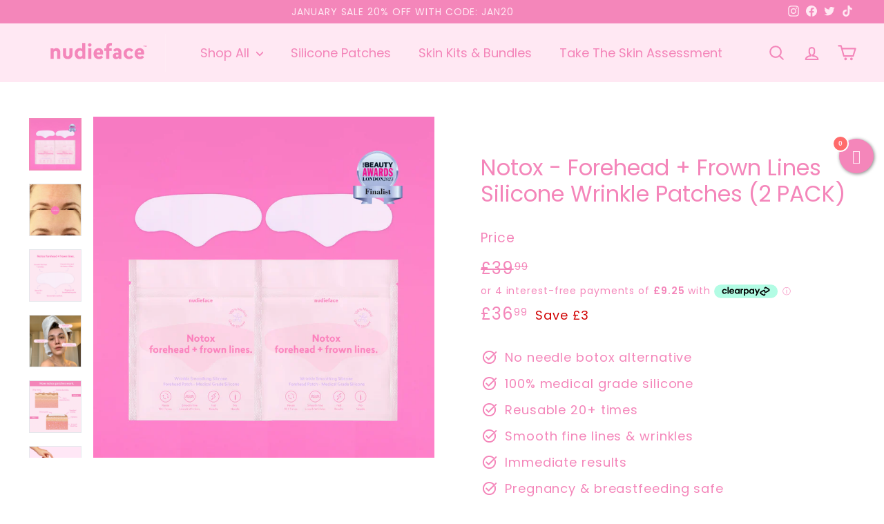

--- FILE ---
content_type: text/html; charset=utf-8
request_url: https://nudieface.com/collections/shop-all/products/notox-forehead-frown-lines-silicone-wrinkle-patch-bundle-3-pack
body_size: 39239
content:















<!doctype html>
<html class="no-js" lang="en" dir="ltr">
<head>
 
<meta charset="utf-8">
  <meta http-equiv="X-UA-Compatible" content="IE=edge,chrome=1">
  <meta name="viewport" content="width=device-width,initial-scale=1">
  <meta name="theme-color" content="#ccb2ff">
  <link rel="canonical" href="https://nudieface.com/products/notox-forehead-frown-lines-silicone-wrinkle-patch-bundle-3-pack">
  <link rel="preload" as="script" href="//nudieface.com/cdn/shop/t/20/assets/theme.js?v=7932794108884233641716292546">
  <link rel="preconnect" href="https://cdn.shopify.com" crossorigin>
  <link rel="preconnect" href="https://fonts.shopifycdn.com" crossorigin>
  <link rel="dns-prefetch" href="https://productreviews.shopifycdn.com">
  <link rel="dns-prefetch" href="https://ajax.googleapis.com">
  <link rel="dns-prefetch" href="https://maps.googleapis.com">
  <link rel="dns-prefetch" href="https://maps.gstatic.com"><title>Notox - Forehead + Frown Lines Silicone Wrinkle Patches (2 PACK)
&ndash; Nudie Face
</title>
<meta name="description" content="Notox Silicone Patches. Award-winning Notox Forehead + Frown Lines Silicone Wrinkle Patch is a reusable, medical grade silicone patch specifically designed to smooth forehead wrinkles and frown lines. Silicone keeps the skin flat, smooth &amp;amp; restricts muscle movement. This reduces pre existing wrinkles and also preve"><meta property="og:site_name" content="Nudie Face">
  <meta property="og:url" content="https://nudieface.com/products/notox-forehead-frown-lines-silicone-wrinkle-patch-bundle-3-pack">
  <meta property="og:title" content="Notox - Forehead + Frown Lines Silicone Wrinkle Patches (2 PACK)">
  <meta property="og:type" content="product">
  <meta property="og:description" content="Notox Silicone Patches. Award-winning Notox Forehead + Frown Lines Silicone Wrinkle Patch is a reusable, medical grade silicone patch specifically designed to smooth forehead wrinkles and frown lines. Silicone keeps the skin flat, smooth &amp;amp; restricts muscle movement. This reduces pre existing wrinkles and also preve"><meta property="og:image" content="http://nudieface.com/cdn/shop/files/2.png?v=1694533153">
    <meta property="og:image:secure_url" content="https://nudieface.com/cdn/shop/files/2.png?v=1694533153">
    <meta property="og:image:width" content="1080">
    <meta property="og:image:height" content="1080"><meta name="twitter:site" content="@https://instagram.com/nudieface">
  <meta name="twitter:card" content="summary_large_image">
  <meta name="twitter:title" content="Notox - Forehead + Frown Lines Silicone Wrinkle Patches (2 PACK)">
  <meta name="twitter:description" content="Notox Silicone Patches. Award-winning Notox Forehead + Frown Lines Silicone Wrinkle Patch is a reusable, medical grade silicone patch specifically designed to smooth forehead wrinkles and frown lines. Silicone keeps the skin flat, smooth &amp;amp; restricts muscle movement. This reduces pre existing wrinkles and also preve">
<style data-shopify>@font-face {
  font-family: Poppins;
  font-weight: 400;
  font-style: normal;
  font-display: swap;
  src: url("//nudieface.com/cdn/fonts/poppins/poppins_n4.0ba78fa5af9b0e1a374041b3ceaadf0a43b41362.woff2") format("woff2"),
       url("//nudieface.com/cdn/fonts/poppins/poppins_n4.214741a72ff2596839fc9760ee7a770386cf16ca.woff") format("woff");
}

  @font-face {
  font-family: Poppins;
  font-weight: 400;
  font-style: normal;
  font-display: swap;
  src: url("//nudieface.com/cdn/fonts/poppins/poppins_n4.0ba78fa5af9b0e1a374041b3ceaadf0a43b41362.woff2") format("woff2"),
       url("//nudieface.com/cdn/fonts/poppins/poppins_n4.214741a72ff2596839fc9760ee7a770386cf16ca.woff") format("woff");
}


  @font-face {
  font-family: Poppins;
  font-weight: 600;
  font-style: normal;
  font-display: swap;
  src: url("//nudieface.com/cdn/fonts/poppins/poppins_n6.aa29d4918bc243723d56b59572e18228ed0786f6.woff2") format("woff2"),
       url("//nudieface.com/cdn/fonts/poppins/poppins_n6.5f815d845fe073750885d5b7e619ee00e8111208.woff") format("woff");
}

  @font-face {
  font-family: Poppins;
  font-weight: 400;
  font-style: italic;
  font-display: swap;
  src: url("//nudieface.com/cdn/fonts/poppins/poppins_i4.846ad1e22474f856bd6b81ba4585a60799a9f5d2.woff2") format("woff2"),
       url("//nudieface.com/cdn/fonts/poppins/poppins_i4.56b43284e8b52fc64c1fd271f289a39e8477e9ec.woff") format("woff");
}

  @font-face {
  font-family: Poppins;
  font-weight: 600;
  font-style: italic;
  font-display: swap;
  src: url("//nudieface.com/cdn/fonts/poppins/poppins_i6.bb8044d6203f492888d626dafda3c2999253e8e9.woff2") format("woff2"),
       url("//nudieface.com/cdn/fonts/poppins/poppins_i6.e233dec1a61b1e7dead9f920159eda42280a02c3.woff") format("woff");
}

</style><link href="//nudieface.com/cdn/shop/t/20/assets/theme.css?v=49414082943709940511716776987" rel="stylesheet" type="text/css" media="all" />
<style data-shopify>:root {
    --typeHeaderPrimary: Poppins;
    --typeHeaderFallback: sans-serif;
    --typeHeaderSize: 38px;
    --typeHeaderWeight: 400;
    --typeHeaderLineHeight: 1.2;
    --typeHeaderSpacing: 0.0em;

    --typeBasePrimary:Poppins;
    --typeBaseFallback:sans-serif;
    --typeBaseSize: 18px;
    --typeBaseWeight: 400;
    --typeBaseSpacing: 0.05em;
    --typeBaseLineHeight: 1.6;

    --colorSmallImageBg: #f486ba;
    --colorSmallImageBgDark: #f378b2;
    --colorLargeImageBg: #0f0f0f;
    --colorLargeImageBgLight: #303030;

    --iconWeight: 5px;
    --iconLinecaps: round;

    
      --buttonRadius: 50px;
      --btnPadding: 11px 25px;
    

    
      --roundness: 20px;
    

    
      --gridThickness: 0;
    

    --productTileMargin: 0%;
    --collectionTileMargin: 0%;

    --swatchSize: 40px;
  }

  @media screen and (max-width: 768px) {
    :root {
      --typeBaseSize: 16px;

      
        --roundness: 15px;
        --btnPadding: 9px 25px;
      
    }
  }</style><script>
    document.documentElement.className = document.documentElement.className.replace('no-js', 'js');

    window.theme = window.theme || {};
    theme.routes = {
      home: "/",
      collections: "/collections",
      cart: "/cart.js",
      cartPage: "/cart",
      cartAdd: "/cart/add.js",
      cartChange: "/cart/change.js",
      search: "/search",
      predictiveSearch: "/search/suggest"
    };

    theme.strings = {
      soldOut: "Sold Out",
      unavailable: "Unavailable",
      inStockLabel: "In stock, ready to ship",
      oneStockLabel: "Low stock - [count] item left",
      otherStockLabel: "Low stock - [count] items left",
      willNotShipUntil: "Ready to ship [date]",
      willBeInStockAfter: "Back in stock [date]",
      waitingForStock: "Inventory on the way",
      savePrice: "Save [saved_amount]",
      cartEmpty: "Your cart is currently empty.",
      cartTermsConfirmation: "You must agree with the terms and conditions of sales to check out",
      searchCollections: "Collections",
      searchPages: "Pages",
      searchArticles: "Articles",
      maxQuantity: "You can only have [quantity] of [title] in your cart."
    };
    theme.settings = {
      cartType: "page",
      isCustomerTemplate: false,
      moneyFormat: "£{{amount}}",
      saveType: "dollar",
      productImageSize: "square",
      productImageCover: true,
      predictiveSearch: true,
      predictiveSearchType: null,
      superScriptSetting: true,
      superScriptPrice: true,
      quickView: false,
      quickAdd: false,
      themeName: 'Fetch',
      themeVersion: "1.2.1",
      imageBreathingRoom: 0
    };
  </script>

  
  <script>window.performance && window.performance.mark && window.performance.mark('shopify.content_for_header.start');</script><meta name="google-site-verification" content="MnB35Qr8ff3_10XrDn3CutueXhSdeWGJPF83eYtAD-M">
<meta name="google-site-verification" content="W8UUjf3QoLRGAOsC4n94hs9mra3hxQI-kphqH-hlCmk">
<meta name="facebook-domain-verification" content="695qux0yzypv7teay8eph3b1cdwopf">
<meta id="shopify-digital-wallet" name="shopify-digital-wallet" content="/16988905/digital_wallets/dialog">
<meta name="shopify-checkout-api-token" content="0d909171d80303462a6112ea9b060c75">
<meta id="in-context-paypal-metadata" data-shop-id="16988905" data-venmo-supported="false" data-environment="production" data-locale="en_US" data-paypal-v4="true" data-currency="GBP">
<link rel="alternate" type="application/json+oembed" href="https://nudieface.com/products/notox-forehead-frown-lines-silicone-wrinkle-patch-bundle-3-pack.oembed">
<script async="async" src="/checkouts/internal/preloads.js?locale=en-GB"></script>
<script id="shopify-features" type="application/json">{"accessToken":"0d909171d80303462a6112ea9b060c75","betas":["rich-media-storefront-analytics"],"domain":"nudieface.com","predictiveSearch":true,"shopId":16988905,"locale":"en"}</script>
<script>var Shopify = Shopify || {};
Shopify.shop = "nkedskin.myshopify.com";
Shopify.locale = "en";
Shopify.currency = {"active":"GBP","rate":"1.0"};
Shopify.country = "GB";
Shopify.theme = {"name":"Fetch (Coder23 - Latest)","id":167797162271,"schema_name":"Fetch","schema_version":"1.2.1","theme_store_id":1949,"role":"main"};
Shopify.theme.handle = "null";
Shopify.theme.style = {"id":null,"handle":null};
Shopify.cdnHost = "nudieface.com/cdn";
Shopify.routes = Shopify.routes || {};
Shopify.routes.root = "/";</script>
<script type="module">!function(o){(o.Shopify=o.Shopify||{}).modules=!0}(window);</script>
<script>!function(o){function n(){var o=[];function n(){o.push(Array.prototype.slice.apply(arguments))}return n.q=o,n}var t=o.Shopify=o.Shopify||{};t.loadFeatures=n(),t.autoloadFeatures=n()}(window);</script>
<script id="shop-js-analytics" type="application/json">{"pageType":"product"}</script>
<script defer="defer" async type="module" src="//nudieface.com/cdn/shopifycloud/shop-js/modules/v2/client.init-shop-cart-sync_BT-GjEfc.en.esm.js"></script>
<script defer="defer" async type="module" src="//nudieface.com/cdn/shopifycloud/shop-js/modules/v2/chunk.common_D58fp_Oc.esm.js"></script>
<script defer="defer" async type="module" src="//nudieface.com/cdn/shopifycloud/shop-js/modules/v2/chunk.modal_xMitdFEc.esm.js"></script>
<script type="module">
  await import("//nudieface.com/cdn/shopifycloud/shop-js/modules/v2/client.init-shop-cart-sync_BT-GjEfc.en.esm.js");
await import("//nudieface.com/cdn/shopifycloud/shop-js/modules/v2/chunk.common_D58fp_Oc.esm.js");
await import("//nudieface.com/cdn/shopifycloud/shop-js/modules/v2/chunk.modal_xMitdFEc.esm.js");

  window.Shopify.SignInWithShop?.initShopCartSync?.({"fedCMEnabled":true,"windoidEnabled":true});

</script>
<script>(function() {
  var isLoaded = false;
  function asyncLoad() {
    if (isLoaded) return;
    isLoaded = true;
    var urls = ["https:\/\/chimpstatic.com\/mcjs-connected\/js\/users\/ebbe5b84c4d3cb7da4829cbb5\/e2720ac4920ffc58fcfbdb0f2.js?shop=nkedskin.myshopify.com","https:\/\/www.improvedcontactform.com\/icf.js?shop=nkedskin.myshopify.com","https:\/\/chimpstatic.com\/mcjs-connected\/js\/users\/ebbe5b84c4d3cb7da4829cbb5\/0ac94766e88c9aa8a7e90be23.js?shop=nkedskin.myshopify.com","https:\/\/cdn.wheelio-app.com\/app\/index.min.js?version=20251118080645537\u0026shop=nkedskin.myshopify.com","\/\/shopify.privy.com\/widget.js?shop=nkedskin.myshopify.com","\/\/shopify.privy.com\/widget.js?shop=nkedskin.myshopify.com","\/\/satcb.azureedge.net\/Scripts\/satcb.min.js?shop=nkedskin.myshopify.com","https:\/\/cdn-bundler.nice-team.net\/app\/js\/bundler.js?shop=nkedskin.myshopify.com","https:\/\/sales-pop.carecart.io\/lib\/salesnotifier.js?shop=nkedskin.myshopify.com","\/\/www.powr.io\/powr.js?powr-token=nkedskin.myshopify.com\u0026external-type=shopify\u0026shop=nkedskin.myshopify.com","https:\/\/cdn.nfcube.com\/instafeed-d0a00a190d500421e84d526792bf50ab.js?shop=nkedskin.myshopify.com","https:\/\/static.klaviyo.com\/onsite\/js\/VLbCfd\/klaviyo.js?company_id=VLbCfd\u0026shop=nkedskin.myshopify.com","https:\/\/admin.revenuehunt.com\/embed.js?shop=nkedskin.myshopify.com","https:\/\/cdn.hextom.com\/js\/eventpromotionbar.js?shop=nkedskin.myshopify.com","https:\/\/na.shgcdn3.com\/pixel-collector.js?shop=nkedskin.myshopify.com"];
    for (var i = 0; i < urls.length; i++) {
      var s = document.createElement('script');
      s.type = 'text/javascript';
      s.async = true;
      s.src = urls[i];
      var x = document.getElementsByTagName('script')[0];
      x.parentNode.insertBefore(s, x);
    }
  };
  if(window.attachEvent) {
    window.attachEvent('onload', asyncLoad);
  } else {
    window.addEventListener('load', asyncLoad, false);
  }
})();</script>
<script id="__st">var __st={"a":16988905,"offset":0,"reqid":"e332e1fc-60cd-4799-85b0-98c43759dfb3-1769432344","pageurl":"nudieface.com\/collections\/shop-all\/products\/notox-forehead-frown-lines-silicone-wrinkle-patch-bundle-3-pack","u":"ccb67e5c0193","p":"product","rtyp":"product","rid":8307155796255};</script>
<script>window.ShopifyPaypalV4VisibilityTracking = true;</script>
<script id="captcha-bootstrap">!function(){'use strict';const t='contact',e='account',n='new_comment',o=[[t,t],['blogs',n],['comments',n],[t,'customer']],c=[[e,'customer_login'],[e,'guest_login'],[e,'recover_customer_password'],[e,'create_customer']],r=t=>t.map((([t,e])=>`form[action*='/${t}']:not([data-nocaptcha='true']) input[name='form_type'][value='${e}']`)).join(','),a=t=>()=>t?[...document.querySelectorAll(t)].map((t=>t.form)):[];function s(){const t=[...o],e=r(t);return a(e)}const i='password',u='form_key',d=['recaptcha-v3-token','g-recaptcha-response','h-captcha-response',i],f=()=>{try{return window.sessionStorage}catch{return}},m='__shopify_v',_=t=>t.elements[u];function p(t,e,n=!1){try{const o=window.sessionStorage,c=JSON.parse(o.getItem(e)),{data:r}=function(t){const{data:e,action:n}=t;return t[m]||n?{data:e,action:n}:{data:t,action:n}}(c);for(const[e,n]of Object.entries(r))t.elements[e]&&(t.elements[e].value=n);n&&o.removeItem(e)}catch(o){console.error('form repopulation failed',{error:o})}}const l='form_type',E='cptcha';function T(t){t.dataset[E]=!0}const w=window,h=w.document,L='Shopify',v='ce_forms',y='captcha';let A=!1;((t,e)=>{const n=(g='f06e6c50-85a8-45c8-87d0-21a2b65856fe',I='https://cdn.shopify.com/shopifycloud/storefront-forms-hcaptcha/ce_storefront_forms_captcha_hcaptcha.v1.5.2.iife.js',D={infoText:'Protected by hCaptcha',privacyText:'Privacy',termsText:'Terms'},(t,e,n)=>{const o=w[L][v],c=o.bindForm;if(c)return c(t,g,e,D).then(n);var r;o.q.push([[t,g,e,D],n]),r=I,A||(h.body.append(Object.assign(h.createElement('script'),{id:'captcha-provider',async:!0,src:r})),A=!0)});var g,I,D;w[L]=w[L]||{},w[L][v]=w[L][v]||{},w[L][v].q=[],w[L][y]=w[L][y]||{},w[L][y].protect=function(t,e){n(t,void 0,e),T(t)},Object.freeze(w[L][y]),function(t,e,n,w,h,L){const[v,y,A,g]=function(t,e,n){const i=e?o:[],u=t?c:[],d=[...i,...u],f=r(d),m=r(i),_=r(d.filter((([t,e])=>n.includes(e))));return[a(f),a(m),a(_),s()]}(w,h,L),I=t=>{const e=t.target;return e instanceof HTMLFormElement?e:e&&e.form},D=t=>v().includes(t);t.addEventListener('submit',(t=>{const e=I(t);if(!e)return;const n=D(e)&&!e.dataset.hcaptchaBound&&!e.dataset.recaptchaBound,o=_(e),c=g().includes(e)&&(!o||!o.value);(n||c)&&t.preventDefault(),c&&!n&&(function(t){try{if(!f())return;!function(t){const e=f();if(!e)return;const n=_(t);if(!n)return;const o=n.value;o&&e.removeItem(o)}(t);const e=Array.from(Array(32),(()=>Math.random().toString(36)[2])).join('');!function(t,e){_(t)||t.append(Object.assign(document.createElement('input'),{type:'hidden',name:u})),t.elements[u].value=e}(t,e),function(t,e){const n=f();if(!n)return;const o=[...t.querySelectorAll(`input[type='${i}']`)].map((({name:t})=>t)),c=[...d,...o],r={};for(const[a,s]of new FormData(t).entries())c.includes(a)||(r[a]=s);n.setItem(e,JSON.stringify({[m]:1,action:t.action,data:r}))}(t,e)}catch(e){console.error('failed to persist form',e)}}(e),e.submit())}));const S=(t,e)=>{t&&!t.dataset[E]&&(n(t,e.some((e=>e===t))),T(t))};for(const o of['focusin','change'])t.addEventListener(o,(t=>{const e=I(t);D(e)&&S(e,y())}));const B=e.get('form_key'),M=e.get(l),P=B&&M;t.addEventListener('DOMContentLoaded',(()=>{const t=y();if(P)for(const e of t)e.elements[l].value===M&&p(e,B);[...new Set([...A(),...v().filter((t=>'true'===t.dataset.shopifyCaptcha))])].forEach((e=>S(e,t)))}))}(h,new URLSearchParams(w.location.search),n,t,e,['guest_login'])})(!0,!0)}();</script>
<script integrity="sha256-4kQ18oKyAcykRKYeNunJcIwy7WH5gtpwJnB7kiuLZ1E=" data-source-attribution="shopify.loadfeatures" defer="defer" src="//nudieface.com/cdn/shopifycloud/storefront/assets/storefront/load_feature-a0a9edcb.js" crossorigin="anonymous"></script>
<script data-source-attribution="shopify.dynamic_checkout.dynamic.init">var Shopify=Shopify||{};Shopify.PaymentButton=Shopify.PaymentButton||{isStorefrontPortableWallets:!0,init:function(){window.Shopify.PaymentButton.init=function(){};var t=document.createElement("script");t.src="https://nudieface.com/cdn/shopifycloud/portable-wallets/latest/portable-wallets.en.js",t.type="module",document.head.appendChild(t)}};
</script>
<script data-source-attribution="shopify.dynamic_checkout.buyer_consent">
  function portableWalletsHideBuyerConsent(e){var t=document.getElementById("shopify-buyer-consent"),n=document.getElementById("shopify-subscription-policy-button");t&&n&&(t.classList.add("hidden"),t.setAttribute("aria-hidden","true"),n.removeEventListener("click",e))}function portableWalletsShowBuyerConsent(e){var t=document.getElementById("shopify-buyer-consent"),n=document.getElementById("shopify-subscription-policy-button");t&&n&&(t.classList.remove("hidden"),t.removeAttribute("aria-hidden"),n.addEventListener("click",e))}window.Shopify?.PaymentButton&&(window.Shopify.PaymentButton.hideBuyerConsent=portableWalletsHideBuyerConsent,window.Shopify.PaymentButton.showBuyerConsent=portableWalletsShowBuyerConsent);
</script>
<script data-source-attribution="shopify.dynamic_checkout.cart.bootstrap">document.addEventListener("DOMContentLoaded",(function(){function t(){return document.querySelector("shopify-accelerated-checkout-cart, shopify-accelerated-checkout")}if(t())Shopify.PaymentButton.init();else{new MutationObserver((function(e,n){t()&&(Shopify.PaymentButton.init(),n.disconnect())})).observe(document.body,{childList:!0,subtree:!0})}}));
</script>
<link id="shopify-accelerated-checkout-styles" rel="stylesheet" media="screen" href="https://nudieface.com/cdn/shopifycloud/portable-wallets/latest/accelerated-checkout-backwards-compat.css" crossorigin="anonymous">
<style id="shopify-accelerated-checkout-cart">
        #shopify-buyer-consent {
  margin-top: 1em;
  display: inline-block;
  width: 100%;
}

#shopify-buyer-consent.hidden {
  display: none;
}

#shopify-subscription-policy-button {
  background: none;
  border: none;
  padding: 0;
  text-decoration: underline;
  font-size: inherit;
  cursor: pointer;
}

#shopify-subscription-policy-button::before {
  box-shadow: none;
}

      </style>

<script>window.performance && window.performance.mark && window.performance.mark('shopify.content_for_header.end');</script>
  





  <script type="text/javascript">
    
      window.__shgMoneyFormat = window.__shgMoneyFormat || {"GBP":{"currency":"GBP","currency_symbol":"£","currency_symbol_location":"left","decimal_places":2,"decimal_separator":".","thousands_separator":","}};
    
    window.__shgCurrentCurrencyCode = window.__shgCurrentCurrencyCode || {
      currency: "GBP",
      currency_symbol: "£",
      decimal_separator: ".",
      thousands_separator: ",",
      decimal_places: 2,
      currency_symbol_location: "left"
    };
  </script>




  <script src="//nudieface.com/cdn/shop/t/20/assets/vendor-scripts-v2.js?v=78393659863031654021716292546" defer="defer"></script>
  <script src="//nudieface.com/cdn/shop/t/20/assets/theme.js?v=7932794108884233641716292546" defer="defer"></script>

  

<script type="text/javascript">
  
    window.SHG_CUSTOMER = null;
  
</script>







<!-- BEGIN app block: shopify://apps/videowise-video-commerce/blocks/script_embed/b48d6c0c-3e3f-4791-a9ab-a5ab7ec82f4d -->
<link
  rel="preload"
  as="style"
  onload="this.onload=null;this.rel='stylesheet'"
  href="https://assets.videowise.com/style.css.gz"
  id="videowise-style-css">
<script
  defer
  src="https://assets.videowise.com/vendors.js.gz"
  id="videowise-vendors-js"></script>
<script
  defer
  src="https://assets.videowise.com/client.js.gz"
  id="videowise-client-js"></script>

<link rel="dns-prefetch" href="https://assets.videowise.com/" />

<link rel="dns-prefetch" href="https://cdn2.videowise.com/" />

<link rel="dns-prefetch" href="https://api-cdn.videowise.com/" />

<link rel="dns-prefetch" href="https://images.videowise.com/" />

<link rel="dns-prefetch" href="https://cdn.videowise.com/" />

<!-- END app block --><!-- BEGIN app block: shopify://apps/frequently-bought/blocks/app-embed-block/b1a8cbea-c844-4842-9529-7c62dbab1b1f --><script>
    window.codeblackbelt = window.codeblackbelt || {};
    window.codeblackbelt.shop = window.codeblackbelt.shop || 'nkedskin.myshopify.com';
    
        window.codeblackbelt.productId = 8307155796255;</script><script src="//cdn.codeblackbelt.com/widgets/frequently-bought-together/main.min.js?version=2026012612+0000" async></script>
 <!-- END app block --><!-- BEGIN app block: shopify://apps/yotpo-product-reviews/blocks/reviews_tab/eb7dfd7d-db44-4334-bc49-c893b51b36cf -->



<!-- END app block --><!-- BEGIN app block: shopify://apps/yotpo-product-reviews/blocks/settings/eb7dfd7d-db44-4334-bc49-c893b51b36cf -->


  <script type="text/javascript" src="https://cdn-widgetsrepository.yotpo.com/v1/loader/moLXkzoMWggB2A1pgLNBUweATlbWFDh6oBcZUTZ3?languageCode=en" async></script>



  
<!-- END app block --><!-- BEGIN app block: shopify://apps/fether-frequently-bought/blocks/widget-embed/f96a0d1a-35b8-40ef-ad54-1cb7fb011e11 --><!-- BEGIN app snippet: override -->
  <style>
    [ft-hidden-form]{
      width: 1px !important;
      height: 0px !important;
      overflow: hidden !important;
      margin: 0px !important;
      padding: 0px !important;
    }
    [ft-hidden]{
      display: none !important;
    }
  </style>
	<script>
		metafieldsFT = {"bundle_version":"1754611006"};
    isDesignModeFT = 'false';
		if((!isDesignModeFT || isDesignModeFT == 'false') && metafieldsFT[`offer_check_8307155796255`]){
			const buttonsAddToCartFT = ['form[data-type="add-to-cart-form"] button[type="submit"]', 'form[data-type="add-to-cart-form"] input[type="submit"]', "form[action$='/cart/add'] .product-buy-buttons--cta", "form[action$='/cart/add'] button[name='add']", "form[action$='/cart/add'] button.add_to_cart", '.product .product-form__buttons button[type="submit"]', '.product .product-form__buttons button[name="add"]', ".product .product-form__buttons .qty-input__btn", ".product .product-form__buttons .single_add_to_cart_button", ".product .product-form__buttons .add-to-cart-btn", ".product .product-form__buttons .product-form__submit", ".product .product-form__buttons .product-form__cart-submit", '.product .product-form button[type="submit"]', '.product .product-form button[name="add"]', ".product .product-form .qty-input__btn", ".product .product-form .single_add_to_cart_button", ".product .product-form .add-to-cart-btn", ".product .product-form .product-form__submit", ".product .product-form .product-form__cart-submit", '.product .product-info__add-to-cart button[type="submit"]', '.product .product-info__add-to-cart button[name="add"]', ".product .product-info__add-to-cart .qty-input__btn", ".product .product-info__add-to-cart .single_add_to_cart_button", ".product .product-info__add-to-cart .add-to-cart-btn", ".product .product-info__add-to-cart .product-form__submit", ".product .product-info__add-to-cart .product-form__cart-submit", '.product .product-add-to-cart-container button[type="submit"]', '.product .product-add-to-cart-container button[name="add"]', ".product .product-add-to-cart-container .qty-input__btn", ".product .product-add-to-cart-container .single_add_to_cart_button", ".product .product-add-to-cart-container .add-to-cart-btn", ".product .product-add-to-cart-container .product-form__submit", ".product .product-add-to-cart-container .product-form__cart-submit", '.product .product-detail__form button[type="submit"]', '.product .product-detail__form button[name="add"]', ".product .product-detail__form .qty-input__btn", ".product .product-detail__form .single_add_to_cart_button", ".product .product-detail__form .add-to-cart-btn", ".product .product-detail__form .product-form__submit", ".product .product-detail__form .product-form__cart-submit", '.product .add_to_cart_holder button[name="add"]', ".product .add_to_cart_holder .qty-input__btn", ".product .add_to_cart_holder .single_add_to_cart_button", ".product .add_to_cart_holder .add-to-cart-btn", ".product .add_to_cart_holder .product-form__submit", ".product .add_to_cart_holder .product-form__cart-submit", '.product .product-form__item button[name="add"]', ".product .product-form__item .qty-input__btn", ".product .product-form__item .single_add_to_cart_button", ".product .product-form__item .add-to-cart-btn", ".product .product-form__item .product-form__submit", ".product .product-form__item .product-form__cart-submit", '.product .payment-buttons button[name="add"]', ".product .payment-buttons .qty-input__btn", ".product .payment-buttons .single_add_to_cart_button", ".product .payment-buttons .add-to-cart-btn", ".product .payment-buttons .product-form__submit", ".product .payment-buttons .product-form__cart-submit", '.product .product-detail__detail button[name="add"]', ".product .product-detail__detail .qty-input__btn", ".product .product-detail__detail .single_add_to_cart_button", ".product .product-detail__detail .add-to-cart-btn", ".product .product-detail__detail .product-form__submit", ".product .product-detail__detail .product-form__cart-submit", '.product .product-content button[name="add"]', ".product .product-content .qty-input__btn", ".product .product-content .single_add_to_cart_button", ".product .product-content .add-to-cart-btn", ".product .product-content .product-form__submit", ".product .product-content .product-form__cart-submit", '.product-page .product-form__buttons button[type="submit"]', '.product-page .product-form__buttons button[name="add"]', ".product-page .product-form__buttons .qty-input__btn", ".product-page .product-form__buttons .single_add_to_cart_button", ".product-page .product-form__buttons .add-to-cart-btn", ".product-page .product-form__buttons .product-form__submit", ".product-page .product-form__buttons .product-form__cart-submit", '.product-page .product-form button[type="submit"]', '.product-page .product-form button[name="add"]', ".product-page .product-form .qty-input__btn", ".product-page .product-form .single_add_to_cart_button", ".product-page .product-form .add-to-cart-btn", ".product-page .product-form .product-form__submit", ".product-page .product-form .product-form__cart-submit", '.product-page .product-info__add-to-cart button[type="submit"]', '.product-page .product-info__add-to-cart button[name="add"]', ".product-page .product-info__add-to-cart .qty-input__btn", ".product-page .product-info__add-to-cart .single_add_to_cart_button", ".product-page .product-info__add-to-cart .add-to-cart-btn", ".product-page .product-info__add-to-cart .product-form__submit", ".product-page .product-info__add-to-cart .product-form__cart-submit", '.product-page .product-add-to-cart-container button[type="submit"]', '.product-page .product-add-to-cart-container button[name="add"]', ".product-page .product-add-to-cart-container .qty-input__btn", ".product-page .product-add-to-cart-container .single_add_to_cart_button", ".product-page .product-add-to-cart-container .add-to-cart-btn", ".product-page .product-add-to-cart-container .product-form__submit", ".product-page .product-add-to-cart-container .product-form__cart-submit", '.product-page .product-detail__form button[type="submit"]', '.product-page .product-detail__form button[name="add"]', ".product-page .product-detail__form .qty-input__btn", ".product-page .product-detail__form .single_add_to_cart_button", ".product-page .product-detail__form .add-to-cart-btn", ".product-page .product-detail__form .product-form__submit", ".product-page .product-detail__form .product-form__cart-submit", '.product-page .add_to_cart_holder button[name="add"]', ".product-page .add_to_cart_holder .qty-input__btn", ".product-page .add_to_cart_holder .single_add_to_cart_button", ".product-page .add_to_cart_holder .add-to-cart-btn", ".product-page .add_to_cart_holder .product-form__submit", ".product-page .add_to_cart_holder .product-form__cart-submit", '.product-page .product-form__item button[name="add"]', ".product-page .product-form__item .qty-input__btn", ".product-page .product-form__item .single_add_to_cart_button", ".product-page .product-form__item .add-to-cart-btn", ".product-page .product-form__item .product-form__submit", ".product-page .product-form__item .product-form__cart-submit", '.product-page .payment-buttons button[name="add"]', ".product-page .payment-buttons .qty-input__btn", ".product-page .payment-buttons .single_add_to_cart_button", ".product-page .payment-buttons .add-to-cart-btn", ".product-page .payment-buttons .product-form__submit", ".product-page .payment-buttons .product-form__cart-submit", '.product-page .product-detail__detail button[name="add"]', ".product-page .product-detail__detail .qty-input__btn", ".product-page .product-detail__detail .single_add_to_cart_button", ".product-page .product-detail__detail .add-to-cart-btn", ".product-page .product-detail__detail .product-form__submit", ".product-page .product-detail__detail .product-form__cart-submit", '.product-page .product-content button[name="add"]', ".product-page .product-content .qty-input__btn", ".product-page .product-content .single_add_to_cart_button", ".product-page .product-content .add-to-cart-btn", ".product-page .product-content .product-form__submit", ".product-page .product-content .product-form__cart-submit", '.product-area .product-form__buttons button[name="add"]', ".product-area .product-form__buttons .qty-input__btn", '.product-area .product-form__buttons button[type="submit"]', ".product-area .product-form__buttons .single_add_to_cart_button", ".product-area .product-form__buttons .add-to-cart-btn", ".product-area .product-form__buttons .product-form__submit", ".product-area .product-form__buttons .product-form__cart-submit", '.product-area .product-form button[type="submit"]', '.product-area .product-form button[name="add"]', ".product-area .product-form .qty-input__btn", ".product-area .product-form .single_add_to_cart_button", ".product-area .product-form .add-to-cart-btn", ".product-area .product-form .product-form__submit", ".product-area .product-form .product-form__cart-submit", '.product-area .product-info__add-to-cart button[type="submit"]', '.product-area .product-info__add-to-cart button[name="add"]', ".product-area .product-info__add-to-cart .qty-input__btn", ".product-area .product-info__add-to-cart .single_add_to_cart_button", ".product-area .product-info__add-to-cart .add-to-cart-btn", ".product-area .product-info__add-to-cart .product-form__submit", ".product-area .product-info__add-to-cart .product-form__cart-submit", '.product-area .product-add-to-cart-container button[type="submit"]', '.product-area .product-add-to-cart-container button[name="add"]', ".product-area .product-add-to-cart-container .qty-input__btn", ".product-area .product-add-to-cart-container .single_add_to_cart_button", ".product-area .product-add-to-cart-container .add-to-cart-btn", ".product-area .product-add-to-cart-container .product-form__submit", ".product-area .product-add-to-cart-container .product-form__cart-submit", '.product-area .product-detail__form button[type="submit"]', '.product-area .product-detail__form button[name="add"]', ".product-area .product-detail__form .qty-input__btn", ".product-area .product-detail__form .single_add_to_cart_button", ".product-area .product-detail__form .add-to-cart-btn", ".product-area .product-detail__form .product-form__submit", ".product-area .product-detail__form .product-form__cart-submit", '.product-area .add_to_cart_holder button[name="add"]', ".product-area .add_to_cart_holder .qty-input__btn", ".product-area .add_to_cart_holder .single_add_to_cart_button", ".product-area .add_to_cart_holder .add-to-cart-btn", ".product-area .add_to_cart_holder .product-form__submit", ".product-area .add_to_cart_holder .product-form__cart-submit", '.product-area .product-form__item button[name="add"]', ".product-area .product-form__item .qty-input__btn", ".product-area .product-form__item .single_add_to_cart_button", ".product-area .product-form__item .add-to-cart-btn", ".product-area .product-form__item .product-form__submit", ".product-area .product-form__item .product-form__cart-submit", '.product-area .payment-buttons button[name="add"]', ".product-area .payment-buttons .qty-input__btn", ".product-area .payment-buttons .single_add_to_cart_button", ".product-area .payment-buttons .add-to-cart-btn", ".product-area .payment-buttons .product-form__submit", ".product-area .payment-buttons .product-form__cart-submit", '.product-area .product-detail__detail button[name="add"]', ".product-area .product-detail__detail .qty-input__btn", ".product-area .product-detail__detail .single_add_to_cart_button", ".product-area .product-detail__detail .add-to-cart-btn", ".product-area .product-detail__detail .product-form__submit", ".product-area .product-detail__detail .product-form__cart-submit", '.product-area .product-content button[name="add"]', ".product-area .product-content .qty-input__btn", ".product-area .product-content .single_add_to_cart_button", ".product-area .product-content .add-to-cart-btn", ".product-area .product-content .product-form__submit", ".product-area .product-content .product-form__cart-submit", '.page-width .product-form__buttons button[type="submit"]', '.page-width .product-form__buttons button[name="add"]', ".page-width .product-form__buttons .qty-input__btn", ".page-width .product-form__buttons .single_add_to_cart_button", ".page-width .product-form__buttons .add-to-cart-btn", ".page-width .product-form__buttons .product-form__submit", ".page-width .product-form__buttons .product-form__cart-submit", '.page-width .product-form button[type="submit"]', '.page-width .product-form button[name="add"]', ".page-width .product-form .qty-input__btn", ".page-width .product-form .single_add_to_cart_button", ".page-width .product-form .add-to-cart-btn", ".page-width .product-form .product-form__submit", ".page-width .product-form .product-form__cart-submit", '.page-width .product-info__add-to-cart button[type="submit"]', '.page-width .product-info__add-to-cart button[name="add"]', ".page-width .product-info__add-to-cart .qty-input__btn", ".page-width .product-info__add-to-cart .single_add_to_cart_button", ".page-width .product-info__add-to-cart .add-to-cart-btn", ".page-width .product-info__add-to-cart .product-form__submit", ".page-width .product-info__add-to-cart .product-form__cart-submit", '.page-width .product-add-to-cart-container button[type="submit"]', '.page-width .product-add-to-cart-container button[name="add"]', ".page-width .product-add-to-cart-container .qty-input__btn", ".page-width .product-add-to-cart-container .single_add_to_cart_button", ".page-width .product-add-to-cart-container .add-to-cart-btn", ".page-width .product-add-to-cart-container .product-form__submit", ".page-width .product-add-to-cart-container .product-form__cart-submit", '.page-width .product-detail__form button[type="submit"]', '.page-width .product-detail__form button[name="add"]', ".page-width .product-detail__form .qty-input__btn", ".page-width .product-detail__form .single_add_to_cart_button", ".page-width .product-detail__form .add-to-cart-btn", ".page-width .product-detail__form .product-form__submit", ".page-width .product-detail__form .product-form__cart-submit", '.page-width .add_to_cart_holder button[name="add"]', ".page-width .add_to_cart_holder .qty-input__btn", ".page-width .add_to_cart_holder .single_add_to_cart_button", ".page-width .add_to_cart_holder .add-to-cart-btn", ".page-width .add_to_cart_holder .product-form__submit", ".page-width .add_to_cart_holder .product-form__cart-submit", '.page-width .product-form__item button[name="add"]', ".page-width .product-form__item .qty-input__btn", ".page-width .product-form__item .single_add_to_cart_button", ".page-width .product-form__item .add-to-cart-btn", ".page-width .product-form__item .product-form__submit", ".page-width .product-form__item .product-form__cart-submit", '.page-width .payment-buttons button[name="add"]', ".page-width .payment-buttons .qty-input__btn", ".page-width .payment-buttons .single_add_to_cart_button", ".page-width .payment-buttons .add-to-cart-btn", ".page-width .payment-buttons .product-form__submit", ".page-width .payment-buttons .product-form__cart-submit", '.page-width .product-detail__detail button[name="add"]', ".page-width .product-detail__detail .qty-input__btn", ".page-width .product-detail__detail .single_add_to_cart_button", ".page-width .product-detail__detail .add-to-cart-btn", ".page-width .product-detail__detail .product-form__submit", ".page-width .product-detail__detail .product-form__cart-submit", '.page-width .product-content button[name="add"]', ".page-width .product-content .qty-input__btn", ".page-width .product-content .single_add_to_cart_button", ".page-width .product-content .add-to-cart-btn", ".page-width .product-content .product-form__submit", ".page-width .product-content .product-form__cart-submit", ".product-block-list .product-form__buy-buttons .product-form__add-button", "form[action$='/cart/add'] button[type='submit']", "form[action$='/cart/add'] input[type='submit']", "form[action$='/cart/add'] .product-buy-buttons--primary", "form[action$='/cart/add'] a#add-to-cart-btn.product--addtocart", "form[action$='/cart/add'] product-form__buttons #submitProduct[name='add']", "form[action$='/cart/add'] button.product-submit", "#AddToCart", "form[action$='/cart/add'] .btn--add-to-cart", "form[action$='/cart/add'] .btn-addtocart", "form[action$='/cart/add'] .add", "form[action$='/cart/add'] .add_to_cart", "form[action$='/cart/add'] .product__buy .product__add-to-cart", "form[action$='/cart/add'] .button--addToCart"];
      const selectorOptionsHideFT = [
        '.dbtfy-color_swatches',
        '.product-layout-grid__detail .product-detail__options',
        '.product__info-wrapper variant-radios',
        'div[data-variant-picker]',
        '.product-detail__form__options.product-detail__gap-lg.product-detail__form__options--underlined',
        '.product-block-container .product-block.product-block-variant-picker:not(.pb-card-shadow)',
        '.product-block-container .product-block.product-block-quantity-selector:not(.pb-card-shadow)',
        '.product-form__quantity',
        '.product-block-item.atc-wrapper',
        '.product__quantity',
        '.product-form product-variants',
        '.tt-swatches-container',
        '.product__quantity',
        '.product-info__quantity-selector',
        'variant-picker',
        'product-page product-variants',
        '.product__variants-wrapper.product__block',
        '.product__controls-group-quantity.product__block',
        '.product-options--root',
        'variant-radios',
        '.quantity_selector',
        '.productView-subtotal',
        '.productView-options',
        'f-variant-picker',
        '[data-product-variants]',
        '.product__controls-group-quanity',
        '.yv-product-quantity',
        '.product-block--buy-button .button--sold-out',
        '.container .product__meta[itemscope] div div.row.gy-3',
        ".product__grid__item .product__content .product__selector[id^='ProductSelector-template--']",
        '.product-block .variant-wrapper',
        '.product__info-container variant-radios',
        '.pt-swatches-container.pt-swatches-container-js',
        '.product__info-container variant-selects',
        '.product__info-wrapper variant-selects',
        '.product-page-section variant-selects',
        '.pg__option--single',
        '.product-option-selector'
      ];
      
			function getButtonAddToCartFT(){
				let btnFT = null;
				for(let iFT=0; iFT < buttonsAddToCartFT.length; iFT++){
					let arrButtonFoundFT = document.querySelectorAll(buttonsAddToCartFT[iFT]);
					let buttonFoundFT = Array.from(arrButtonFoundFT).find(item => {
            return item && (!item.style || (item.style && item.style.display != "none") || (item.style && item.style.opacity != "0"))
					})
					if(buttonFoundFT){
						btnFT = buttonFoundFT
            break;
					}
				}
				return btnFT
			}
			function logChangesFT(mutations, observer){
				if(document.body){
					let btnCartFT = getButtonAddToCartFT();
					if(btnCartFT){
						let elFormFT = btnCartFT.closest("form")
            if(elFormFT && !elFormFT.getAttribute("ft-hidden-form")){
              observerFT.disconnect();
              if(!elFormFT.className?.includes("ftb-form")){
                elFormFT.setAttribute("ft-hidden-form", "true")
                selectorOptionsHideFT.forEach(itemOptionFT => {
                  let elOptionFT = document.querySelector(itemOptionFT);
                  if(elOptionFT != null && !elOptionFT.getAttribute("ft-hidden")){
                    elOptionFT.setAttribute("ft-hidden", "true");
                  }
                })
              }
            }
					}
				}
			}
			var observerFT = new MutationObserver(logChangesFT);
			observerFT.observe(document.documentElement, { subtree: true, childList: true });
		}
	</script>
<!-- END app snippet -->
<!-- BEGIN app snippet: script -->



<script>
  window._fetherStore = {
      ...(window._fetherStore || {}),
      bundleVersion: "1754611006",
      addOnVersion: "",
      offerVersion: "",
      countdownTimerVersion: "",
      stockCountdownVersion: "",
      product: {
        id: '8307155796255',
        title: `Notox - Forehead + Frown Lines Silicone Wrinkle Patches (2 PACK)`,
        handle: `notox-forehead-frown-lines-silicone-wrinkle-patch-bundle-3-pack`, 
        price: `36.99`, 
        priceFormatted: `£36.99`,
        variants: []
      }, 
      cart: {
        products: []
      },
      currency: {
        code: 'GBP',
        symbol: '£',
        name: 'British Pound'
      },
      moneyFormat: "£{{amount}}",
      moneyWithCurrencyFormat: "£{{amount}} GBP",
      currencyCodeEnabled: "",
      isProductPage:  "1" ,
      isCartPage:  "" ,
      isSearchPage:  "" ,
      isHomePage:  "" ,
      cartType: 'page',
      collections: []
  };
  
  function loadFT(){
    let productTempFT = null;
    
      _fetherStore.product.variants.push({
        id: "45177056067871", 
        title: `Default Title`, 
        price: `36.99`, 
        priceFormatted:  `£36.99` 
      });
    

    _fetherStore.collections.push("57724272702");_fetherStore.collections.push("79827959870");_fetherStore.collections.push("79827992638");_fetherStore.collections.push("428652232991");_fetherStore.collections.push("21225439260");_fetherStore.collections.push("91412463678");
  }
  loadFT()
</script>
<!-- END app snippet -->
<script>
    _fetherStoreAppEmbed = true;
</script>

<!-- END app block --><script src="https://cdn.shopify.com/extensions/019b0ca3-aa13-7aa2-a0b4-6cb667a1f6f7/essential-countdown-timer-55/assets/countdown_timer_essential_apps.min.js" type="text/javascript" defer="defer"></script>
<script src="https://cdn.shopify.com/extensions/019be419-6922-7fc7-9c19-091f33ddd17f/fether-150/assets/fether.js" type="text/javascript" defer="defer"></script>
<link href="https://cdn.shopify.com/extensions/019be419-6922-7fc7-9c19-091f33ddd17f/fether-150/assets/fether.css" rel="stylesheet" type="text/css" media="all">
<script src="https://cdn.shopify.com/extensions/6da6ffdd-cf2b-4a18-80e5-578ff81399ca/klarna-on-site-messaging-33/assets/index.js" type="text/javascript" defer="defer"></script>
<link href="https://monorail-edge.shopifysvc.com" rel="dns-prefetch">
<script>(function(){if ("sendBeacon" in navigator && "performance" in window) {try {var session_token_from_headers = performance.getEntriesByType('navigation')[0].serverTiming.find(x => x.name == '_s').description;} catch {var session_token_from_headers = undefined;}var session_cookie_matches = document.cookie.match(/_shopify_s=([^;]*)/);var session_token_from_cookie = session_cookie_matches && session_cookie_matches.length === 2 ? session_cookie_matches[1] : "";var session_token = session_token_from_headers || session_token_from_cookie || "";function handle_abandonment_event(e) {var entries = performance.getEntries().filter(function(entry) {return /monorail-edge.shopifysvc.com/.test(entry.name);});if (!window.abandonment_tracked && entries.length === 0) {window.abandonment_tracked = true;var currentMs = Date.now();var navigation_start = performance.timing.navigationStart;var payload = {shop_id: 16988905,url: window.location.href,navigation_start,duration: currentMs - navigation_start,session_token,page_type: "product"};window.navigator.sendBeacon("https://monorail-edge.shopifysvc.com/v1/produce", JSON.stringify({schema_id: "online_store_buyer_site_abandonment/1.1",payload: payload,metadata: {event_created_at_ms: currentMs,event_sent_at_ms: currentMs}}));}}window.addEventListener('pagehide', handle_abandonment_event);}}());</script>
<script id="web-pixels-manager-setup">(function e(e,d,r,n,o){if(void 0===o&&(o={}),!Boolean(null===(a=null===(i=window.Shopify)||void 0===i?void 0:i.analytics)||void 0===a?void 0:a.replayQueue)){var i,a;window.Shopify=window.Shopify||{};var t=window.Shopify;t.analytics=t.analytics||{};var s=t.analytics;s.replayQueue=[],s.publish=function(e,d,r){return s.replayQueue.push([e,d,r]),!0};try{self.performance.mark("wpm:start")}catch(e){}var l=function(){var e={modern:/Edge?\/(1{2}[4-9]|1[2-9]\d|[2-9]\d{2}|\d{4,})\.\d+(\.\d+|)|Firefox\/(1{2}[4-9]|1[2-9]\d|[2-9]\d{2}|\d{4,})\.\d+(\.\d+|)|Chrom(ium|e)\/(9{2}|\d{3,})\.\d+(\.\d+|)|(Maci|X1{2}).+ Version\/(15\.\d+|(1[6-9]|[2-9]\d|\d{3,})\.\d+)([,.]\d+|)( \(\w+\)|)( Mobile\/\w+|) Safari\/|Chrome.+OPR\/(9{2}|\d{3,})\.\d+\.\d+|(CPU[ +]OS|iPhone[ +]OS|CPU[ +]iPhone|CPU IPhone OS|CPU iPad OS)[ +]+(15[._]\d+|(1[6-9]|[2-9]\d|\d{3,})[._]\d+)([._]\d+|)|Android:?[ /-](13[3-9]|1[4-9]\d|[2-9]\d{2}|\d{4,})(\.\d+|)(\.\d+|)|Android.+Firefox\/(13[5-9]|1[4-9]\d|[2-9]\d{2}|\d{4,})\.\d+(\.\d+|)|Android.+Chrom(ium|e)\/(13[3-9]|1[4-9]\d|[2-9]\d{2}|\d{4,})\.\d+(\.\d+|)|SamsungBrowser\/([2-9]\d|\d{3,})\.\d+/,legacy:/Edge?\/(1[6-9]|[2-9]\d|\d{3,})\.\d+(\.\d+|)|Firefox\/(5[4-9]|[6-9]\d|\d{3,})\.\d+(\.\d+|)|Chrom(ium|e)\/(5[1-9]|[6-9]\d|\d{3,})\.\d+(\.\d+|)([\d.]+$|.*Safari\/(?![\d.]+ Edge\/[\d.]+$))|(Maci|X1{2}).+ Version\/(10\.\d+|(1[1-9]|[2-9]\d|\d{3,})\.\d+)([,.]\d+|)( \(\w+\)|)( Mobile\/\w+|) Safari\/|Chrome.+OPR\/(3[89]|[4-9]\d|\d{3,})\.\d+\.\d+|(CPU[ +]OS|iPhone[ +]OS|CPU[ +]iPhone|CPU IPhone OS|CPU iPad OS)[ +]+(10[._]\d+|(1[1-9]|[2-9]\d|\d{3,})[._]\d+)([._]\d+|)|Android:?[ /-](13[3-9]|1[4-9]\d|[2-9]\d{2}|\d{4,})(\.\d+|)(\.\d+|)|Mobile Safari.+OPR\/([89]\d|\d{3,})\.\d+\.\d+|Android.+Firefox\/(13[5-9]|1[4-9]\d|[2-9]\d{2}|\d{4,})\.\d+(\.\d+|)|Android.+Chrom(ium|e)\/(13[3-9]|1[4-9]\d|[2-9]\d{2}|\d{4,})\.\d+(\.\d+|)|Android.+(UC? ?Browser|UCWEB|U3)[ /]?(15\.([5-9]|\d{2,})|(1[6-9]|[2-9]\d|\d{3,})\.\d+)\.\d+|SamsungBrowser\/(5\.\d+|([6-9]|\d{2,})\.\d+)|Android.+MQ{2}Browser\/(14(\.(9|\d{2,})|)|(1[5-9]|[2-9]\d|\d{3,})(\.\d+|))(\.\d+|)|K[Aa][Ii]OS\/(3\.\d+|([4-9]|\d{2,})\.\d+)(\.\d+|)/},d=e.modern,r=e.legacy,n=navigator.userAgent;return n.match(d)?"modern":n.match(r)?"legacy":"unknown"}(),u="modern"===l?"modern":"legacy",c=(null!=n?n:{modern:"",legacy:""})[u],f=function(e){return[e.baseUrl,"/wpm","/b",e.hashVersion,"modern"===e.buildTarget?"m":"l",".js"].join("")}({baseUrl:d,hashVersion:r,buildTarget:u}),m=function(e){var d=e.version,r=e.bundleTarget,n=e.surface,o=e.pageUrl,i=e.monorailEndpoint;return{emit:function(e){var a=e.status,t=e.errorMsg,s=(new Date).getTime(),l=JSON.stringify({metadata:{event_sent_at_ms:s},events:[{schema_id:"web_pixels_manager_load/3.1",payload:{version:d,bundle_target:r,page_url:o,status:a,surface:n,error_msg:t},metadata:{event_created_at_ms:s}}]});if(!i)return console&&console.warn&&console.warn("[Web Pixels Manager] No Monorail endpoint provided, skipping logging."),!1;try{return self.navigator.sendBeacon.bind(self.navigator)(i,l)}catch(e){}var u=new XMLHttpRequest;try{return u.open("POST",i,!0),u.setRequestHeader("Content-Type","text/plain"),u.send(l),!0}catch(e){return console&&console.warn&&console.warn("[Web Pixels Manager] Got an unhandled error while logging to Monorail."),!1}}}}({version:r,bundleTarget:l,surface:e.surface,pageUrl:self.location.href,monorailEndpoint:e.monorailEndpoint});try{o.browserTarget=l,function(e){var d=e.src,r=e.async,n=void 0===r||r,o=e.onload,i=e.onerror,a=e.sri,t=e.scriptDataAttributes,s=void 0===t?{}:t,l=document.createElement("script"),u=document.querySelector("head"),c=document.querySelector("body");if(l.async=n,l.src=d,a&&(l.integrity=a,l.crossOrigin="anonymous"),s)for(var f in s)if(Object.prototype.hasOwnProperty.call(s,f))try{l.dataset[f]=s[f]}catch(e){}if(o&&l.addEventListener("load",o),i&&l.addEventListener("error",i),u)u.appendChild(l);else{if(!c)throw new Error("Did not find a head or body element to append the script");c.appendChild(l)}}({src:f,async:!0,onload:function(){if(!function(){var e,d;return Boolean(null===(d=null===(e=window.Shopify)||void 0===e?void 0:e.analytics)||void 0===d?void 0:d.initialized)}()){var d=window.webPixelsManager.init(e)||void 0;if(d){var r=window.Shopify.analytics;r.replayQueue.forEach((function(e){var r=e[0],n=e[1],o=e[2];d.publishCustomEvent(r,n,o)})),r.replayQueue=[],r.publish=d.publishCustomEvent,r.visitor=d.visitor,r.initialized=!0}}},onerror:function(){return m.emit({status:"failed",errorMsg:"".concat(f," has failed to load")})},sri:function(e){var d=/^sha384-[A-Za-z0-9+/=]+$/;return"string"==typeof e&&d.test(e)}(c)?c:"",scriptDataAttributes:o}),m.emit({status:"loading"})}catch(e){m.emit({status:"failed",errorMsg:(null==e?void 0:e.message)||"Unknown error"})}}})({shopId: 16988905,storefrontBaseUrl: "https://nudieface.com",extensionsBaseUrl: "https://extensions.shopifycdn.com/cdn/shopifycloud/web-pixels-manager",monorailEndpoint: "https://monorail-edge.shopifysvc.com/unstable/produce_batch",surface: "storefront-renderer",enabledBetaFlags: ["2dca8a86"],webPixelsConfigList: [{"id":"1925874049","configuration":"{\"yotpoStoreId\":\"moLXkzoMWggB2A1pgLNBUweATlbWFDh6oBcZUTZ3\"}","eventPayloadVersion":"v1","runtimeContext":"STRICT","scriptVersion":"8bb37a256888599d9a3d57f0551d3859","type":"APP","apiClientId":70132,"privacyPurposes":["ANALYTICS","MARKETING","SALE_OF_DATA"],"dataSharingAdjustments":{"protectedCustomerApprovalScopes":["read_customer_address","read_customer_email","read_customer_name","read_customer_personal_data","read_customer_phone"]}},{"id":"1716814209","configuration":"{\"site_id\":\"f8529cc7-9bee-4d25-8020-77228413d8ad\",\"analytics_endpoint\":\"https:\\\/\\\/na.shgcdn3.com\"}","eventPayloadVersion":"v1","runtimeContext":"STRICT","scriptVersion":"695709fc3f146fa50a25299517a954f2","type":"APP","apiClientId":1158168,"privacyPurposes":["ANALYTICS","MARKETING","SALE_OF_DATA"],"dataSharingAdjustments":{"protectedCustomerApprovalScopes":["read_customer_personal_data"]}},{"id":"913441153","configuration":"{\"config\":\"{\\\"pixel_id\\\":\\\"AW-10884400365\\\",\\\"target_country\\\":\\\"GB\\\",\\\"gtag_events\\\":[{\\\"type\\\":\\\"begin_checkout\\\",\\\"action_label\\\":\\\"AW-10884400365\\\/781oCNHot7MZEO2Ji8Yo\\\"},{\\\"type\\\":\\\"search\\\",\\\"action_label\\\":\\\"AW-10884400365\\\/6F4rCMzmt7MZEO2Ji8Yo\\\"},{\\\"type\\\":\\\"view_item\\\",\\\"action_label\\\":[\\\"AW-10884400365\\\/LEOWCMnmt7MZEO2Ji8Yo\\\",\\\"MC-HGC8999393\\\"]},{\\\"type\\\":\\\"purchase\\\",\\\"action_label\\\":[\\\"AW-10884400365\\\/cI6ZCMPmt7MZEO2Ji8Yo\\\",\\\"MC-HGC8999393\\\"]},{\\\"type\\\":\\\"page_view\\\",\\\"action_label\\\":[\\\"AW-10884400365\\\/bOP9CMbmt7MZEO2Ji8Yo\\\",\\\"MC-HGC8999393\\\"]},{\\\"type\\\":\\\"add_payment_info\\\",\\\"action_label\\\":\\\"AW-10884400365\\\/IU2vCNTot7MZEO2Ji8Yo\\\"},{\\\"type\\\":\\\"add_to_cart\\\",\\\"action_label\\\":\\\"AW-10884400365\\\/Ha88CM7ot7MZEO2Ji8Yo\\\"}],\\\"enable_monitoring_mode\\\":false}\"}","eventPayloadVersion":"v1","runtimeContext":"OPEN","scriptVersion":"b2a88bafab3e21179ed38636efcd8a93","type":"APP","apiClientId":1780363,"privacyPurposes":[],"dataSharingAdjustments":{"protectedCustomerApprovalScopes":["read_customer_address","read_customer_email","read_customer_name","read_customer_personal_data","read_customer_phone"]}},{"id":"762839425","configuration":"{\"pixelCode\":\"CECGJIBC77U7L5HN6V6G\"}","eventPayloadVersion":"v1","runtimeContext":"STRICT","scriptVersion":"22e92c2ad45662f435e4801458fb78cc","type":"APP","apiClientId":4383523,"privacyPurposes":["ANALYTICS","MARKETING","SALE_OF_DATA"],"dataSharingAdjustments":{"protectedCustomerApprovalScopes":["read_customer_address","read_customer_email","read_customer_name","read_customer_personal_data","read_customer_phone"]}},{"id":"340918559","configuration":"{\"pixel_id\":\"508809394729604\",\"pixel_type\":\"facebook_pixel\",\"metaapp_system_user_token\":\"-\"}","eventPayloadVersion":"v1","runtimeContext":"OPEN","scriptVersion":"ca16bc87fe92b6042fbaa3acc2fbdaa6","type":"APP","apiClientId":2329312,"privacyPurposes":["ANALYTICS","MARKETING","SALE_OF_DATA"],"dataSharingAdjustments":{"protectedCustomerApprovalScopes":["read_customer_address","read_customer_email","read_customer_name","read_customer_personal_data","read_customer_phone"]}},{"id":"32801055","configuration":"{\"myshopifyDomain\":\"nkedskin.myshopify.com\"}","eventPayloadVersion":"v1","runtimeContext":"STRICT","scriptVersion":"23b97d18e2aa74363140dc29c9284e87","type":"APP","apiClientId":2775569,"privacyPurposes":["ANALYTICS","MARKETING","SALE_OF_DATA"],"dataSharingAdjustments":{"protectedCustomerApprovalScopes":["read_customer_address","read_customer_email","read_customer_name","read_customer_phone","read_customer_personal_data"]}},{"id":"199557505","eventPayloadVersion":"v1","runtimeContext":"LAX","scriptVersion":"1","type":"CUSTOM","privacyPurposes":["ANALYTICS"],"name":"Google Analytics tag (migrated)"},{"id":"shopify-app-pixel","configuration":"{}","eventPayloadVersion":"v1","runtimeContext":"STRICT","scriptVersion":"0450","apiClientId":"shopify-pixel","type":"APP","privacyPurposes":["ANALYTICS","MARKETING"]},{"id":"shopify-custom-pixel","eventPayloadVersion":"v1","runtimeContext":"LAX","scriptVersion":"0450","apiClientId":"shopify-pixel","type":"CUSTOM","privacyPurposes":["ANALYTICS","MARKETING"]}],isMerchantRequest: false,initData: {"shop":{"name":"Nudie Face","paymentSettings":{"currencyCode":"GBP"},"myshopifyDomain":"nkedskin.myshopify.com","countryCode":"GB","storefrontUrl":"https:\/\/nudieface.com"},"customer":null,"cart":null,"checkout":null,"productVariants":[{"price":{"amount":36.99,"currencyCode":"GBP"},"product":{"title":"Notox - Forehead + Frown Lines Silicone Wrinkle Patches (2 PACK)","vendor":".","id":"8307155796255","untranslatedTitle":"Notox - Forehead + Frown Lines Silicone Wrinkle Patches (2 PACK)","url":"\/products\/notox-forehead-frown-lines-silicone-wrinkle-patch-bundle-3-pack","type":""},"id":"45177056067871","image":{"src":"\/\/nudieface.com\/cdn\/shop\/files\/2.png?v=1694533153"},"sku":"NFFL2","title":"Default Title","untranslatedTitle":"Default Title"}],"purchasingCompany":null},},"https://nudieface.com/cdn","fcfee988w5aeb613cpc8e4bc33m6693e112",{"modern":"","legacy":""},{"shopId":"16988905","storefrontBaseUrl":"https:\/\/nudieface.com","extensionBaseUrl":"https:\/\/extensions.shopifycdn.com\/cdn\/shopifycloud\/web-pixels-manager","surface":"storefront-renderer","enabledBetaFlags":"[\"2dca8a86\"]","isMerchantRequest":"false","hashVersion":"fcfee988w5aeb613cpc8e4bc33m6693e112","publish":"custom","events":"[[\"page_viewed\",{}],[\"product_viewed\",{\"productVariant\":{\"price\":{\"amount\":36.99,\"currencyCode\":\"GBP\"},\"product\":{\"title\":\"Notox - Forehead + Frown Lines Silicone Wrinkle Patches (2 PACK)\",\"vendor\":\".\",\"id\":\"8307155796255\",\"untranslatedTitle\":\"Notox - Forehead + Frown Lines Silicone Wrinkle Patches (2 PACK)\",\"url\":\"\/products\/notox-forehead-frown-lines-silicone-wrinkle-patch-bundle-3-pack\",\"type\":\"\"},\"id\":\"45177056067871\",\"image\":{\"src\":\"\/\/nudieface.com\/cdn\/shop\/files\/2.png?v=1694533153\"},\"sku\":\"NFFL2\",\"title\":\"Default Title\",\"untranslatedTitle\":\"Default Title\"}}]]"});</script><script>
  window.ShopifyAnalytics = window.ShopifyAnalytics || {};
  window.ShopifyAnalytics.meta = window.ShopifyAnalytics.meta || {};
  window.ShopifyAnalytics.meta.currency = 'GBP';
  var meta = {"product":{"id":8307155796255,"gid":"gid:\/\/shopify\/Product\/8307155796255","vendor":".","type":"","handle":"notox-forehead-frown-lines-silicone-wrinkle-patch-bundle-3-pack","variants":[{"id":45177056067871,"price":3699,"name":"Notox - Forehead + Frown Lines Silicone Wrinkle Patches (2 PACK)","public_title":null,"sku":"NFFL2"}],"remote":false},"page":{"pageType":"product","resourceType":"product","resourceId":8307155796255,"requestId":"e332e1fc-60cd-4799-85b0-98c43759dfb3-1769432344"}};
  for (var attr in meta) {
    window.ShopifyAnalytics.meta[attr] = meta[attr];
  }
</script>
<script class="analytics">
  (function () {
    var customDocumentWrite = function(content) {
      var jquery = null;

      if (window.jQuery) {
        jquery = window.jQuery;
      } else if (window.Checkout && window.Checkout.$) {
        jquery = window.Checkout.$;
      }

      if (jquery) {
        jquery('body').append(content);
      }
    };

    var hasLoggedConversion = function(token) {
      if (token) {
        return document.cookie.indexOf('loggedConversion=' + token) !== -1;
      }
      return false;
    }

    var setCookieIfConversion = function(token) {
      if (token) {
        var twoMonthsFromNow = new Date(Date.now());
        twoMonthsFromNow.setMonth(twoMonthsFromNow.getMonth() + 2);

        document.cookie = 'loggedConversion=' + token + '; expires=' + twoMonthsFromNow;
      }
    }

    var trekkie = window.ShopifyAnalytics.lib = window.trekkie = window.trekkie || [];
    if (trekkie.integrations) {
      return;
    }
    trekkie.methods = [
      'identify',
      'page',
      'ready',
      'track',
      'trackForm',
      'trackLink'
    ];
    trekkie.factory = function(method) {
      return function() {
        var args = Array.prototype.slice.call(arguments);
        args.unshift(method);
        trekkie.push(args);
        return trekkie;
      };
    };
    for (var i = 0; i < trekkie.methods.length; i++) {
      var key = trekkie.methods[i];
      trekkie[key] = trekkie.factory(key);
    }
    trekkie.load = function(config) {
      trekkie.config = config || {};
      trekkie.config.initialDocumentCookie = document.cookie;
      var first = document.getElementsByTagName('script')[0];
      var script = document.createElement('script');
      script.type = 'text/javascript';
      script.onerror = function(e) {
        var scriptFallback = document.createElement('script');
        scriptFallback.type = 'text/javascript';
        scriptFallback.onerror = function(error) {
                var Monorail = {
      produce: function produce(monorailDomain, schemaId, payload) {
        var currentMs = new Date().getTime();
        var event = {
          schema_id: schemaId,
          payload: payload,
          metadata: {
            event_created_at_ms: currentMs,
            event_sent_at_ms: currentMs
          }
        };
        return Monorail.sendRequest("https://" + monorailDomain + "/v1/produce", JSON.stringify(event));
      },
      sendRequest: function sendRequest(endpointUrl, payload) {
        // Try the sendBeacon API
        if (window && window.navigator && typeof window.navigator.sendBeacon === 'function' && typeof window.Blob === 'function' && !Monorail.isIos12()) {
          var blobData = new window.Blob([payload], {
            type: 'text/plain'
          });

          if (window.navigator.sendBeacon(endpointUrl, blobData)) {
            return true;
          } // sendBeacon was not successful

        } // XHR beacon

        var xhr = new XMLHttpRequest();

        try {
          xhr.open('POST', endpointUrl);
          xhr.setRequestHeader('Content-Type', 'text/plain');
          xhr.send(payload);
        } catch (e) {
          console.log(e);
        }

        return false;
      },
      isIos12: function isIos12() {
        return window.navigator.userAgent.lastIndexOf('iPhone; CPU iPhone OS 12_') !== -1 || window.navigator.userAgent.lastIndexOf('iPad; CPU OS 12_') !== -1;
      }
    };
    Monorail.produce('monorail-edge.shopifysvc.com',
      'trekkie_storefront_load_errors/1.1',
      {shop_id: 16988905,
      theme_id: 167797162271,
      app_name: "storefront",
      context_url: window.location.href,
      source_url: "//nudieface.com/cdn/s/trekkie.storefront.8d95595f799fbf7e1d32231b9a28fd43b70c67d3.min.js"});

        };
        scriptFallback.async = true;
        scriptFallback.src = '//nudieface.com/cdn/s/trekkie.storefront.8d95595f799fbf7e1d32231b9a28fd43b70c67d3.min.js';
        first.parentNode.insertBefore(scriptFallback, first);
      };
      script.async = true;
      script.src = '//nudieface.com/cdn/s/trekkie.storefront.8d95595f799fbf7e1d32231b9a28fd43b70c67d3.min.js';
      first.parentNode.insertBefore(script, first);
    };
    trekkie.load(
      {"Trekkie":{"appName":"storefront","development":false,"defaultAttributes":{"shopId":16988905,"isMerchantRequest":null,"themeId":167797162271,"themeCityHash":"12213837420182018684","contentLanguage":"en","currency":"GBP","eventMetadataId":"23137616-6b68-4e52-99d6-bc89c78cc30c"},"isServerSideCookieWritingEnabled":true,"monorailRegion":"shop_domain","enabledBetaFlags":["65f19447"]},"Session Attribution":{},"S2S":{"facebookCapiEnabled":true,"source":"trekkie-storefront-renderer","apiClientId":580111}}
    );

    var loaded = false;
    trekkie.ready(function() {
      if (loaded) return;
      loaded = true;

      window.ShopifyAnalytics.lib = window.trekkie;

      var originalDocumentWrite = document.write;
      document.write = customDocumentWrite;
      try { window.ShopifyAnalytics.merchantGoogleAnalytics.call(this); } catch(error) {};
      document.write = originalDocumentWrite;

      window.ShopifyAnalytics.lib.page(null,{"pageType":"product","resourceType":"product","resourceId":8307155796255,"requestId":"e332e1fc-60cd-4799-85b0-98c43759dfb3-1769432344","shopifyEmitted":true});

      var match = window.location.pathname.match(/checkouts\/(.+)\/(thank_you|post_purchase)/)
      var token = match? match[1]: undefined;
      if (!hasLoggedConversion(token)) {
        setCookieIfConversion(token);
        window.ShopifyAnalytics.lib.track("Viewed Product",{"currency":"GBP","variantId":45177056067871,"productId":8307155796255,"productGid":"gid:\/\/shopify\/Product\/8307155796255","name":"Notox - Forehead + Frown Lines Silicone Wrinkle Patches (2 PACK)","price":"36.99","sku":"NFFL2","brand":".","variant":null,"category":"","nonInteraction":true,"remote":false},undefined,undefined,{"shopifyEmitted":true});
      window.ShopifyAnalytics.lib.track("monorail:\/\/trekkie_storefront_viewed_product\/1.1",{"currency":"GBP","variantId":45177056067871,"productId":8307155796255,"productGid":"gid:\/\/shopify\/Product\/8307155796255","name":"Notox - Forehead + Frown Lines Silicone Wrinkle Patches (2 PACK)","price":"36.99","sku":"NFFL2","brand":".","variant":null,"category":"","nonInteraction":true,"remote":false,"referer":"https:\/\/nudieface.com\/collections\/shop-all\/products\/notox-forehead-frown-lines-silicone-wrinkle-patch-bundle-3-pack"});
      }
    });


        var eventsListenerScript = document.createElement('script');
        eventsListenerScript.async = true;
        eventsListenerScript.src = "//nudieface.com/cdn/shopifycloud/storefront/assets/shop_events_listener-3da45d37.js";
        document.getElementsByTagName('head')[0].appendChild(eventsListenerScript);

})();</script>
  <script>
  if (!window.ga || (window.ga && typeof window.ga !== 'function')) {
    window.ga = function ga() {
      (window.ga.q = window.ga.q || []).push(arguments);
      if (window.Shopify && window.Shopify.analytics && typeof window.Shopify.analytics.publish === 'function') {
        window.Shopify.analytics.publish("ga_stub_called", {}, {sendTo: "google_osp_migration"});
      }
      console.error("Shopify's Google Analytics stub called with:", Array.from(arguments), "\nSee https://help.shopify.com/manual/promoting-marketing/pixels/pixel-migration#google for more information.");
    };
    if (window.Shopify && window.Shopify.analytics && typeof window.Shopify.analytics.publish === 'function') {
      window.Shopify.analytics.publish("ga_stub_initialized", {}, {sendTo: "google_osp_migration"});
    }
  }
</script>
<script
  defer
  src="https://nudieface.com/cdn/shopifycloud/perf-kit/shopify-perf-kit-3.0.4.min.js"
  data-application="storefront-renderer"
  data-shop-id="16988905"
  data-render-region="gcp-us-east1"
  data-page-type="product"
  data-theme-instance-id="167797162271"
  data-theme-name="Fetch"
  data-theme-version="1.2.1"
  data-monorail-region="shop_domain"
  data-resource-timing-sampling-rate="10"
  data-shs="true"
  data-shs-beacon="true"
  data-shs-export-with-fetch="true"
  data-shs-logs-sample-rate="1"
  data-shs-beacon-endpoint="https://nudieface.com/api/collect"
></script>
</head>

<body class="template-product" data-transitions="true" data-button_style="round" data-edges="" data-type_header_capitalize="false" data-swatch_style="round" data-grid-style="grey-round">

  
    <script type="text/javascript">window.setTimeout(function() { document.body.className += " loaded"; }, 25);</script>
  

  <a class="in-page-link visually-hidden skip-link" href="#MainContent">Skip to content</a>

  <div id="PageContainer" class="page-container">
    <div class="transition-body"><!-- BEGIN sections: header-group -->
<div id="shopify-section-sections--22615579885855__toolbar" class="shopify-section shopify-section-group-header-group toolbar-section"><div data-section-id="sections--22615579885855__toolbar" data-section-type="toolbar">
  <div class="toolbar">
    <div class="page-width">
      <div class="toolbar__content">
  <div class="toolbar__item toolbar__item--announcements">
    <div class="announcement-bar text-center">
      <div class="slideshow-wrapper">
        <button type="button" class="visually-hidden slideshow__pause" data-id="sections--22615579885855__toolbar" aria-live="polite">
          <span class="slideshow__pause-stop">
            <svg aria-hidden="true" focusable="false" role="presentation" class="icon icon-pause" viewBox="0 0 10 13"><path d="M0 0h3v13H0zm7 0h3v13H7z" fill-rule="evenodd"/></svg>
            <span class="icon__fallback-text">Pause slideshow</span>
          </span>
          <span class="slideshow__pause-play">
            <svg aria-hidden="true" focusable="false" role="presentation" class="icon icon-play" viewBox="18.24 17.35 24.52 28.3"><path fill="#323232" d="M22.1 19.151v25.5l20.4-13.489-20.4-12.011z"/></svg>
            <span class="icon__fallback-text">Play slideshow</span>
          </span>
        </button>

        <div
          id="AnnouncementSlider"
          class="announcement-slider"
          data-block-count="1"><div
                id="AnnouncementSlide-toolbar-0"
                class="slideshow__slide announcement-slider__slide"
                data-index="0"
                
              >
                <div class="announcement-slider__content"><p>JANUARY SALE 20% OFF WITH CODE: JAN20</p>
</div>
              </div></div>
      </div>
    </div>
  </div>

<div class="toolbar__item small--hide">
            <ul class="no-bullets social-icons inline-list toolbar__social"><li>
      <a target="_blank" rel="noopener" href="https://instagram.com/nudieface" title="Nudie Face on Instagram">
        <svg aria-hidden="true" focusable="false" role="presentation" class="icon icon-instagram" viewBox="0 0 32 32"><title>instagram</title><path fill="#444" d="M16 3.094c4.206 0 4.7.019 6.363.094 1.538.069 2.369.325 2.925.544.738.287 1.262.625 1.813 1.175s.894 1.075 1.175 1.813c.212.556.475 1.387.544 2.925.075 1.662.094 2.156.094 6.363s-.019 4.7-.094 6.363c-.069 1.538-.325 2.369-.544 2.925-.288.738-.625 1.262-1.175 1.813s-1.075.894-1.813 1.175c-.556.212-1.387.475-2.925.544-1.663.075-2.156.094-6.363.094s-4.7-.019-6.363-.094c-1.537-.069-2.369-.325-2.925-.544-.737-.288-1.263-.625-1.813-1.175s-.894-1.075-1.175-1.813c-.212-.556-.475-1.387-.544-2.925-.075-1.663-.094-2.156-.094-6.363s.019-4.7.094-6.363c.069-1.537.325-2.369.544-2.925.287-.737.625-1.263 1.175-1.813s1.075-.894 1.813-1.175c.556-.212 1.388-.475 2.925-.544 1.662-.081 2.156-.094 6.363-.094zm0-2.838c-4.275 0-4.813.019-6.494.094-1.675.075-2.819.344-3.819.731-1.037.4-1.913.944-2.788 1.819S1.486 4.656 1.08 5.688c-.387 1-.656 2.144-.731 3.825-.075 1.675-.094 2.213-.094 6.488s.019 4.813.094 6.494c.075 1.675.344 2.819.731 3.825.4 1.038.944 1.913 1.819 2.788s1.756 1.413 2.788 1.819c1 .387 2.144.656 3.825.731s2.213.094 6.494.094 4.813-.019 6.494-.094c1.675-.075 2.819-.344 3.825-.731 1.038-.4 1.913-.944 2.788-1.819s1.413-1.756 1.819-2.788c.387-1 .656-2.144.731-3.825s.094-2.212.094-6.494-.019-4.813-.094-6.494c-.075-1.675-.344-2.819-.731-3.825-.4-1.038-.944-1.913-1.819-2.788s-1.756-1.413-2.788-1.819c-1-.387-2.144-.656-3.825-.731C20.812.275 20.275.256 16 .256z"/><path fill="#444" d="M16 7.912a8.088 8.088 0 0 0 0 16.175c4.463 0 8.087-3.625 8.087-8.088s-3.625-8.088-8.088-8.088zm0 13.338a5.25 5.25 0 1 1 0-10.5 5.25 5.25 0 1 1 0 10.5zM26.294 7.594a1.887 1.887 0 1 1-3.774.002 1.887 1.887 0 0 1 3.774-.003z"/></svg>
        <span class="icon__fallback-text">Instagram</span>
      </a>
    </li><li>
      <a target="_blank" rel="noopener" href="https://instagram.com/nudieface" title="Nudie Face on Facebook">
        <svg aria-hidden="true" focusable="false" role="presentation" class="icon icon-facebook" viewBox="0 0 14222 14222"><path d="M14222 7112c0 3549.352-2600.418 6491.344-6000 7024.72V9168h1657l315-2056H8222V5778c0-562 275-1111 1159-1111h897V2917s-814-139-1592-139c-1624 0-2686 984-2686 2767v1567H4194v2056h1806v4968.72C2600.418 13603.344 0 10661.352 0 7112 0 3184.703 3183.703 1 7111 1s7111 3183.703 7111 7111Zm-8222 7025c362 57 733 86 1111 86-377.945 0-749.003-29.485-1111-86.28Zm2222 0v-.28a7107.458 7107.458 0 0 1-167.717 24.267A7407.158 7407.158 0 0 0 8222 14137Zm-167.717 23.987C7745.664 14201.89 7430.797 14223 7111 14223c319.843 0 634.675-21.479 943.283-62.013Z"/></svg>
        <span class="icon__fallback-text">Facebook</span>
      </a>
    </li><li>
      <a target="_blank" rel="noopener" href="https://instagram.com/nudieface" title="Nudie Face on Twitter">
        <svg aria-hidden="true" focusable="false" role="presentation" class="icon icon-twitter" viewBox="0 0 32 32"><title>twitter</title><path fill="#444" d="M31.281 6.733q-1.304 1.924-3.13 3.26 0 .13.033.408t.033.408q0 2.543-.75 5.086t-2.282 4.858-3.635 4.108-5.053 2.869-6.341 1.076q-5.282 0-9.65-2.836.913.065 1.5.065 4.401 0 7.857-2.673-2.054-.033-3.668-1.255t-2.266-3.146q.554.13 1.206.13.88 0 1.663-.261-2.184-.456-3.619-2.184t-1.435-3.977v-.065q1.239.652 2.836.717-1.271-.848-2.021-2.233t-.75-2.983q0-1.63.815-3.195 2.38 2.967 5.754 4.678t7.319 1.907q-.228-.815-.228-1.434 0-2.608 1.858-4.45t4.532-1.842q1.304 0 2.51.522t2.054 1.467q2.152-.424 4.01-1.532-.685 2.217-2.771 3.488 1.989-.261 3.619-.978z"/></svg>
        <span class="icon__fallback-text">Twitter</span>
      </a>
    </li><li>
      <a target="_blank" rel="noopener" href="https://instagram.com/@nudieface" title="Nudie Face on TikTok">
        <svg aria-hidden="true" focusable="false" role="presentation" class="icon icon-tiktok" viewBox="0 0 2859 3333"><path d="M2081 0c55 473 319 755 778 785v532c-266 26-499-61-770-225v995c0 1264-1378 1659-1932 753-356-583-138-1606 1004-1647v561c-87 14-180 36-265 65-254 86-398 247-358 531 77 544 1075 705 992-358V1h551z"/></svg>
        <span class="icon__fallback-text">TikTok</span>
      </a>
    </li></ul>

          </div></div>

    </div>
  </div>
</div>


</div><div id="shopify-section-sections--22615579885855__header" class="shopify-section shopify-section-group-header-group header-section"><style>
  .site-nav__link {
    font-size: 18px;
  }
  

  
</style>

<div data-section-id="sections--22615579885855__header" data-section-type="header">
  <div id="HeaderWrapper" class="header-wrapper">
    <header
      id="SiteHeader"
      class="site-header site-header--heading-style"
      data-sticky="true"
      data-overlay="false">

      <div class="site-header__element site-header__element--top">
        <div class="page-width">
          <div class="header-layout" data-layout="left" data-nav="beside" data-logo-align="left"><div class="header-item header-item--logo"><style data-shopify>.header-item--logo,
    [data-layout="left-center"] .header-item--logo,
    [data-layout="left-center"] .header-item--icons {
      flex: 0 1 140px;
    }

    @media only screen and (min-width: 769px) {
      .header-item--logo,
      [data-layout="left-center"] .header-item--logo,
      [data-layout="left-center"] .header-item--icons {
        flex: 0 0 200px;
      }
    }

    .site-header__logo a {
      width: 140px;
    }
    .is-light .site-header__logo .logo--inverted {
      width: 140px;
    }
    @media only screen and (min-width: 769px) {
      .site-header__logo a {
        width: 200px;
      }

      .is-light .site-header__logo .logo--inverted {
        width: 200px;
      }
    }</style><div class="h1 site-header__logo" ><span class="visually-hidden">Nudie Face</span>
      
      <a
        href="/"
        class="site-header__logo-link">

        





<image-element data-aos="image-fade-in" data-aos-offset="150">


  
    
    <img src="//nudieface.com/cdn/shop/files/Copy_of_Copy_of_nudieface-5.svg?v=1686233614&amp;width=400" alt="" srcset="//nudieface.com/cdn/shop/files/Copy_of_Copy_of_nudieface-5.svg?v=1686233614&amp;width=200 200w, //nudieface.com/cdn/shop/files/Copy_of_Copy_of_nudieface-5.svg?v=1686233614&amp;width=400 400w" width="200" height="55.03649635036496" loading="eager" class="small--hide image-element" sizes="200px" style="max-height: 55.03649635036496px;max-width: 200px;">
  


</image-element>






<image-element data-aos="image-fade-in" data-aos-offset="150">


  
    
    <img src="//nudieface.com/cdn/shop/files/Copy_of_Copy_of_nudieface-5.svg?v=1686233614&amp;width=280" alt="" srcset="//nudieface.com/cdn/shop/files/Copy_of_Copy_of_nudieface-5.svg?v=1686233614&amp;width=140 140w, //nudieface.com/cdn/shop/files/Copy_of_Copy_of_nudieface-5.svg?v=1686233614&amp;width=280 280w" width="140" height="38.52554744525548" loading="eager" class="medium-up--hide image-element" sizes="140px" style="max-height: 38.52554744525548px;max-width: 140px;">
  


</image-element>


</a></div></div><div class="header-item header-item--navigation" role="navigation" aria-label="Primary"><ul class="site-nav site-navigation site-navigation--beside small--hide"><li class="site-nav__item site-nav__expanded-item site-nav--has-dropdown site-nav--is-megamenu">
      
        <details
          id="site-nav-item--1"
          class="site-nav__details"
          data-hover="true"
        >
          <summary
            data-link="/collections/shop-all"
            aria-expanded="false"
            aria-controls="site-nav-item--1"
            class="site-nav__link site-nav__link--underline site-nav__link--has-dropdown"
          >
            Shop All <svg aria-hidden="true" focusable="false" role="presentation" class="icon icon--wide icon-chevron-down" viewBox="0 0 28 16"><path d="m1.57 1.59 12.76 12.77L27.1 1.59" stroke-width="2" stroke="#000" fill="none"/></svg>
          </summary>
      
<div class="site-nav__dropdown megamenu text-left">
            <div class="page-width">
              <div class="site-nav__dropdown-animate megamenu__wrapper">
                <div class="megamenu__cols">
                  <div class="megamenu__col"><div class="megamenu__col-title">
                        <a href="/collections/silicone-face-patches" class="site-nav__dropdown-link site-nav__dropdown-link--top-level">Silicone Patches</a>
                      </div><div class="megamenu__col-title">
                        <a href="/collections/microneedle-eye-patches" class="site-nav__dropdown-link site-nav__dropdown-link--top-level">Microneedle Patches</a>
                      </div><div class="megamenu__col-title">
                        <a href="/collections/skin-peels" class="site-nav__dropdown-link site-nav__dropdown-link--top-level">Skin Peels</a>
                      </div><div class="megamenu__col-title">
                        <a href="/collections/all-kits" class="site-nav__dropdown-link site-nav__dropdown-link--top-level">Skin Kits</a>
                      </div><div class="megamenu__col-title">
                        <a href="/collections/derma-rollers" class="site-nav__dropdown-link site-nav__dropdown-link--top-level">Microneedle Stamp</a>
                      </div><div class="megamenu__col-title">
                        <a href="/collections/skin-care" class="site-nav__dropdown-link site-nav__dropdown-link--top-level">Serums</a>
                      </div><div class="megamenu__col-title">
                        <a href="/collections/accessories" class="site-nav__dropdown-link site-nav__dropdown-link--top-level">Accessories</a>
                      </div><div class="megamenu__col-title">
                        <a href="/products/notox-cleanser-silicone-patch-cleaner" class="site-nav__dropdown-link site-nav__dropdown-link--top-level">Silicone Patch Cleaner</a>
                      </div></div><div class="megamenu__col"><div class="megamenu__col-title">
                        <a href="/collections/anti-aging" class="site-nav__dropdown-link site-nav__dropdown-link--top-level">Shop By Skin Concern</a>
                      </div><a href="/collections/anti-aging" class="site-nav__dropdown-link">
                          Fine lines & wrinkles.
                        </a><a href="/collections/dark-circles-eye-wrinkles" class="site-nav__dropdown-link">
                          Dark circles & eye bags.
                        </a><a href="/collections/acne" class="site-nav__dropdown-link">
                          Breakouts & blemishes.
                        </a><a href="/collections/scarring" class="site-nav__dropdown-link">
                          Pigmentation & scarring.
                        </a></div>
                </div></div>
            </div>
          </div>
        </details>
      
    </li><li class="site-nav__item site-nav__expanded-item">
      
        <a
          href="/collections/silicone-face-patches"
          class="site-nav__link site-nav__link--underline"
        >
          Silicone Patches
        </a>
      

    </li><li class="site-nav__item site-nav__expanded-item">
      
        <a
          href="/collections/all-kits"
          class="site-nav__link site-nav__link--underline"
        >
          Skin Kits & Bundles
        </a>
      

    </li><li class="site-nav__item site-nav__expanded-item">
      
        <a
          href="https://nkedskin.myshopify.com/tools/perfect-product-finder/take-the-skin-assessment"
          class="site-nav__link site-nav__link--underline"
        >
          Take The Skin Assessment 
        </a>
      

    </li></ul>
</div><div class="header-item header-item--icons"><div class="site-nav">
  <div class="site-nav__icons">
    <a href="/search" class="site-nav__link site-nav__link--icon js-search-header js-no-transition">
      <svg aria-hidden="true" focusable="false" role="presentation" class="icon icon-search" viewBox="0 0 64 64"><path d="M47.16 28.58A18.58 18.58 0 1 1 28.58 10a18.58 18.58 0 0 1 18.58 18.58ZM54 54 41.94 42" style="stroke-miterlimit:10"/></svg>
      <span class="icon__fallback-text">Search</span>
    </a><a class="site-nav__link site-nav__link--icon small--hide" href="/account">
        <svg aria-hidden="true" focusable="false" role="presentation" class="icon icon-user" viewBox="0 0 64 64"><path d="M35 39.84v-2.53c3.3-1.91 6-6.66 6-11.42 0-7.63 0-13.82-9-13.82s-9 6.19-9 13.82c0 4.76 2.7 9.51 6 11.42v2.53c-10.18.85-18 6-18 12.16h42c0-6.19-7.82-11.31-18-12.16Z" style="stroke-miterlimit:10"/></svg>
        <span class="site-nav__icon-label small--hide icon__fallback-text">
          Account
        </span>
      </a><a href="/cart"
      id="HeaderCartTrigger"
      aria-controls="HeaderCart"
      class="site-nav__link site-nav__link--icon js-no-transition"
      data-icon="cart"
      aria-label="Cart"
    >
      <span class="cart-link"><svg aria-hidden="true" focusable="false" role="presentation" class="icon icon-cart" viewBox="0 0 64 64"><path style="stroke-miterlimit:10" d="M14 17.44h46.79l-7.94 25.61H20.96l-9.65-35.1H3"/><circle cx="27" cy="53" r="2"/><circle cx="47" cy="53" r="2"/></svg><span class="cart-link__bubble">
          <span class="cart-link__bubble-num">0</span>
        </span>
      </span>
      <span class="site-nav__icon-label small--hide icon__fallback-text">
        Cart
      </span>
    </a>

    <button type="button"
      aria-controls="MobileNav"
      class="site-nav__link site-nav__link--icon medium-up--hide mobile-nav-trigger">
      <svg aria-hidden="true" focusable="false" role="presentation" class="icon icon-hamburger" viewBox="0 0 64 64"><path d="M7 15h51">.</path><path d="M7 32h43">.</path><path d="M7 49h51">.</path></svg>
      <span class="icon__fallback-text">Site navigation</span>
    </button>
  </div>

  <div class="site-nav__close-cart">
    <button type="button" class="site-nav__link site-nav__link--icon js-close-header-cart">
      <span>Close</span>
      <svg aria-hidden="true" focusable="false" role="presentation" class="icon icon-close" viewBox="0 0 64 64"><path d="m19 17.61 27.12 27.13m0-27.13L19 44.74" style="stroke-miterlimit:10"/></svg>
    </button>
  </div>
</div>
</div>
          </div>
        </div>

        <div class="site-header__search-container">
          <div class="page-width">
            <div class="site-header__search"><predictive-search data-context="header" data-enabled="true" data-dark="false">
  <div class="predictive__screen" data-screen></div>
  <form action="/search" method="get" role="search">
    <label for="Search" class="hidden-label">Search</label>
    <div class="search__input-wrap">
      <input
        class="search__input"
        id="Search"
        type="search"
        name="q"
        value=""
        role="combobox"
        aria-expanded="false"
        aria-owns="predictive-search-results"
        aria-controls="predictive-search-results"
        aria-haspopup="listbox"
        aria-autocomplete="list"
        autocorrect="off"
        autocomplete="off"
        autocapitalize="off"
        spellcheck="false"
        placeholder="Search"
        tabindex="0"
      >
      <input name="options[prefix]" type="hidden" value="last">
      <button class="btn--search" type="submit">
        <svg aria-hidden="true" focusable="false" role="presentation" class="icon icon-search" viewBox="0 0 64 64"><defs><style>.cls-1{fill:none;stroke:#000;stroke-miterlimit:10;stroke-width:2px}</style></defs><path class="cls-1" d="M47.16 28.58A18.58 18.58 0 1 1 28.58 10a18.58 18.58 0 0 1 18.58 18.58zM54 54L41.94 42"/></svg>
        <span class="icon__fallback-text">Search</span>
      </button>
    </div>

    <button class="btn--close-search">
      <svg aria-hidden="true" focusable="false" role="presentation" class="icon icon-close" viewBox="0 0 64 64"><defs><style>.cls-1{fill:none;stroke:#000;stroke-miterlimit:10;stroke-width:2px}</style></defs><path class="cls-1" d="M19 17.61l27.12 27.13m0-27.13L19 44.74"/></svg>
    </button>
    <div id="predictive-search" class="search__results" tabindex="-1"></div>
  </form>
</predictive-search>
<button type="button" class="text-link site-header__search-btn site-header__search-btn--cancel">
                <span class="medium-up--hide"><svg aria-hidden="true" focusable="false" role="presentation" class="icon icon-close" viewBox="0 0 64 64"><path d="m19 17.61 27.12 27.13m0-27.13L19 44.74" style="stroke-miterlimit:10"/></svg></span>
                <span class="small--hide">Cancel</span>
              </button>
            </div>
          </div>
        </div>
      </div><div class="page-width site-header__drawers">
        <div class="site-header__drawers-container">
          <div class="site-header__drawer site-header__cart" id="HeaderCart">
            <div class="site-header__drawer-animate"><form action="/cart" method="post" novalidate data-location="header" class="cart__drawer-form">
  <div class="cart__scrollable">
    <div data-products></div>
  </div>

  <div class="cart__footer">
    <div class="cart__item-sub cart__item-row cart__item--subtotal">
      <div>Subtotal</div>
      <div data-subtotal>£0.00</div>
    </div>

    <div data-discounts></div>

    

    <div class="cart__item-row cart__checkout-wrapper payment-buttons">
      <button type="submit" name="checkout" data-terms-required="false" class="btn cart__checkout">
        Check out
      </button>

      
    </div>

    <div class="cart__item-row--footer text-center">
      <small>Taxes included. Shipping and discount codes calculated at checkout.
</small>
    </div>
  </div>
</form>

<div class="site-header__cart-empty">Your cart is currently empty.</div>
</div>
          </div>

          <div class="site-header__drawer site-header__mobile-nav medium-up--hide" id="MobileNav">
            <div class="site-header__drawer-animate"><div class="slide-nav__wrapper" data-level="1">
  <ul class="slide-nav"><li class="slide-nav__item"><button type="button"
            class="slide-nav__button js-toggle-submenu"
            data-target="tier-2-shop-all1"
            data-active="true">
            <span class="slide-nav__link"><div class="slide-nav__image">



<image-element data-aos="image-fade-in" data-aos-offset="150">


  
    
    <img src="//nudieface.com/cdn/shop/files/CopyofCopyofCopyofCopyofNotox-SiliconePatchesForForeheadWrinkles.png?v=1694532794&amp;width=2160" alt="Shop all." srcset="//nudieface.com/cdn/shop/files/CopyofCopyofCopyofCopyofNotox-SiliconePatchesForForeheadWrinkles.png?v=1694532794&amp;width=352 352w, //nudieface.com/cdn/shop/files/CopyofCopyofCopyofCopyofNotox-SiliconePatchesForForeheadWrinkles.png?v=1694532794&amp;width=832 832w, //nudieface.com/cdn/shop/files/CopyofCopyofCopyofCopyofNotox-SiliconePatchesForForeheadWrinkles.png?v=1694532794&amp;width=1200 1200w, //nudieface.com/cdn/shop/files/CopyofCopyofCopyofCopyofNotox-SiliconePatchesForForeheadWrinkles.png?v=1694532794&amp;width=1920 1920w" loading="eager" class=" image-element" sizes="40px">
  


</image-element>


</div>
<span>Shop All</span>
              
                <svg aria-hidden="true" focusable="false" role="presentation" class="icon icon-chevron-right" viewBox="0 0 284.49 498.98"><title>icon-chevron</title><path d="M35 498.98a35 35 0 0 1-24.75-59.75l189.74-189.74L10.25 59.75a35.002 35.002 0 0 1 49.5-49.5l214.49 214.49a35 35 0 0 1 0 49.5L59.75 488.73A34.89 34.89 0 0 1 35 498.98Z"/></svg>
              
              <span class="icon__fallback-text">Expand submenu</span>
            </span>
          </button>

          <ul
            class="slide-nav__dropdown"
            data-parent="tier-2-shop-all1"
            data-level="2">
            <li class="slide-nav__item">
              <button type="button"
                class="slide-nav__button js-toggle-submenu">
                <span class="slide-nav__link slide-nav__link--back">
                  
                    <svg aria-hidden="true" focusable="false" role="presentation" class="icon icon-chevron-right" viewBox="0 0 284.49 498.98"><title>icon-chevron</title><path d="M35 498.98a35 35 0 0 1-24.75-59.75l189.74-189.74L10.25 59.75a35.002 35.002 0 0 1 49.5-49.5l214.49 214.49a35 35 0 0 1 0 49.5L59.75 488.73A34.89 34.89 0 0 1 35 498.98Z"/></svg>
                  
                  <span>Shop All</span>
                </span>
              </button>
            </li>

            
<li class="slide-nav__item">
                <a href="/collections/shop-all" class="slide-nav__link">
                  <span>View all</span>
                  
                    <svg aria-hidden="true" focusable="false" role="presentation" class="icon icon-chevron-right" viewBox="0 0 284.49 498.98"><title>icon-chevron</title><path d="M35 498.98a35 35 0 0 1-24.75-59.75l189.74-189.74L10.25 59.75a35.002 35.002 0 0 1 49.5-49.5l214.49 214.49a35 35 0 0 1 0 49.5L59.75 488.73A34.89 34.89 0 0 1 35 498.98Z"/></svg>
                  
                </a>
              </li><li class="slide-nav__item"><a href="/collections/silicone-face-patches" class="slide-nav__link">
                    <span>Silicone Patches</span>
                    
                      <svg aria-hidden="true" focusable="false" role="presentation" class="icon icon-chevron-right" viewBox="0 0 284.49 498.98"><title>icon-chevron</title><path d="M35 498.98a35 35 0 0 1-24.75-59.75l189.74-189.74L10.25 59.75a35.002 35.002 0 0 1 49.5-49.5l214.49 214.49a35 35 0 0 1 0 49.5L59.75 488.73A34.89 34.89 0 0 1 35 498.98Z"/></svg>
                    
                  </a></li><li class="slide-nav__item"><a href="/collections/microneedle-eye-patches" class="slide-nav__link">
                    <span>Microneedle Patches</span>
                    
                      <svg aria-hidden="true" focusable="false" role="presentation" class="icon icon-chevron-right" viewBox="0 0 284.49 498.98"><title>icon-chevron</title><path d="M35 498.98a35 35 0 0 1-24.75-59.75l189.74-189.74L10.25 59.75a35.002 35.002 0 0 1 49.5-49.5l214.49 214.49a35 35 0 0 1 0 49.5L59.75 488.73A34.89 34.89 0 0 1 35 498.98Z"/></svg>
                    
                  </a></li><li class="slide-nav__item"><a href="/collections/skin-peels" class="slide-nav__link">
                    <span>Skin Peels</span>
                    
                      <svg aria-hidden="true" focusable="false" role="presentation" class="icon icon-chevron-right" viewBox="0 0 284.49 498.98"><title>icon-chevron</title><path d="M35 498.98a35 35 0 0 1-24.75-59.75l189.74-189.74L10.25 59.75a35.002 35.002 0 0 1 49.5-49.5l214.49 214.49a35 35 0 0 1 0 49.5L59.75 488.73A34.89 34.89 0 0 1 35 498.98Z"/></svg>
                    
                  </a></li><li class="slide-nav__item"><a href="/collections/all-kits" class="slide-nav__link">
                    <span>Skin Kits</span>
                    
                      <svg aria-hidden="true" focusable="false" role="presentation" class="icon icon-chevron-right" viewBox="0 0 284.49 498.98"><title>icon-chevron</title><path d="M35 498.98a35 35 0 0 1-24.75-59.75l189.74-189.74L10.25 59.75a35.002 35.002 0 0 1 49.5-49.5l214.49 214.49a35 35 0 0 1 0 49.5L59.75 488.73A34.89 34.89 0 0 1 35 498.98Z"/></svg>
                    
                  </a></li><li class="slide-nav__item"><a href="/collections/derma-rollers" class="slide-nav__link">
                    <span>Microneedle Stamp</span>
                    
                      <svg aria-hidden="true" focusable="false" role="presentation" class="icon icon-chevron-right" viewBox="0 0 284.49 498.98"><title>icon-chevron</title><path d="M35 498.98a35 35 0 0 1-24.75-59.75l189.74-189.74L10.25 59.75a35.002 35.002 0 0 1 49.5-49.5l214.49 214.49a35 35 0 0 1 0 49.5L59.75 488.73A34.89 34.89 0 0 1 35 498.98Z"/></svg>
                    
                  </a></li><li class="slide-nav__item"><a href="/collections/skin-care" class="slide-nav__link">
                    <span>Serums</span>
                    
                      <svg aria-hidden="true" focusable="false" role="presentation" class="icon icon-chevron-right" viewBox="0 0 284.49 498.98"><title>icon-chevron</title><path d="M35 498.98a35 35 0 0 1-24.75-59.75l189.74-189.74L10.25 59.75a35.002 35.002 0 0 1 49.5-49.5l214.49 214.49a35 35 0 0 1 0 49.5L59.75 488.73A34.89 34.89 0 0 1 35 498.98Z"/></svg>
                    
                  </a></li><li class="slide-nav__item"><a href="/collections/accessories" class="slide-nav__link">
                    <span>Accessories</span>
                    
                      <svg aria-hidden="true" focusable="false" role="presentation" class="icon icon-chevron-right" viewBox="0 0 284.49 498.98"><title>icon-chevron</title><path d="M35 498.98a35 35 0 0 1-24.75-59.75l189.74-189.74L10.25 59.75a35.002 35.002 0 0 1 49.5-49.5l214.49 214.49a35 35 0 0 1 0 49.5L59.75 488.73A34.89 34.89 0 0 1 35 498.98Z"/></svg>
                    
                  </a></li><li class="slide-nav__item"><a href="/products/notox-cleanser-silicone-patch-cleaner" class="slide-nav__link">
                    <span>Silicone Patch Cleaner</span>
                    
                      <svg aria-hidden="true" focusable="false" role="presentation" class="icon icon-chevron-right" viewBox="0 0 284.49 498.98"><title>icon-chevron</title><path d="M35 498.98a35 35 0 0 1-24.75-59.75l189.74-189.74L10.25 59.75a35.002 35.002 0 0 1 49.5-49.5l214.49 214.49a35 35 0 0 1 0 49.5L59.75 488.73A34.89 34.89 0 0 1 35 498.98Z"/></svg>
                    
                  </a></li><li class="slide-nav__item"><button type="button"
                    class="slide-nav__button js-toggle-submenu"
                    data-target="tier-3-shop-by-skin-concern1"
                    data-active="true">
                    <span class="slide-nav__link slide-nav__sublist-link">
                      <span>Shop By Skin Concern</span>
                      
                        <svg aria-hidden="true" focusable="false" role="presentation" class="icon icon-chevron-right" viewBox="0 0 284.49 498.98"><title>icon-chevron</title><path d="M35 498.98a35 35 0 0 1-24.75-59.75l189.74-189.74L10.25 59.75a35.002 35.002 0 0 1 49.5-49.5l214.49 214.49a35 35 0 0 1 0 49.5L59.75 488.73A34.89 34.89 0 0 1 35 498.98Z"/></svg>
                      
                      <span class="icon__fallback-text">Expand submenu</span>
                    </span>
                  </button>
                  <ul class="slide-nav__dropdown"
                    data-parent="tier-3-shop-by-skin-concern1"
                    data-level="3">
                    <li class="slide-nav__item">
                      <button type="button"
                        class="slide-nav__button js-toggle-submenu"
                        data-target="tier-2-shop-all1">
                        <span class="slide-nav__link slide-nav__link--back">
                          
                            <svg aria-hidden="true" focusable="false" role="presentation" class="icon icon-chevron-right" viewBox="0 0 284.49 498.98"><title>icon-chevron</title><path d="M35 498.98a35 35 0 0 1-24.75-59.75l189.74-189.74L10.25 59.75a35.002 35.002 0 0 1 49.5-49.5l214.49 214.49a35 35 0 0 1 0 49.5L59.75 488.73A34.89 34.89 0 0 1 35 498.98Z"/></svg>
                          
                          <span>Shop By Skin Concern</span>
                        </span>
                      </button>
                    </li>

                    
<li class="slide-nav__item">
                        <a href="/collections/anti-aging" class="slide-nav__link">
                          <span>View all</span>
                          
                            <svg aria-hidden="true" focusable="false" role="presentation" class="icon icon-chevron-right" viewBox="0 0 284.49 498.98"><title>icon-chevron</title><path d="M35 498.98a35 35 0 0 1-24.75-59.75l189.74-189.74L10.25 59.75a35.002 35.002 0 0 1 49.5-49.5l214.49 214.49a35 35 0 0 1 0 49.5L59.75 488.73A34.89 34.89 0 0 1 35 498.98Z"/></svg>
                          
                        </a>
                      </li><li class="slide-nav__item">
                        <a href="/collections/anti-aging" class="slide-nav__link">
                          <span>Fine lines &amp; wrinkles.</span>
                          
                            <svg aria-hidden="true" focusable="false" role="presentation" class="icon icon-chevron-right" viewBox="0 0 284.49 498.98"><title>icon-chevron</title><path d="M35 498.98a35 35 0 0 1-24.75-59.75l189.74-189.74L10.25 59.75a35.002 35.002 0 0 1 49.5-49.5l214.49 214.49a35 35 0 0 1 0 49.5L59.75 488.73A34.89 34.89 0 0 1 35 498.98Z"/></svg>
                          
                        </a>
                      </li><li class="slide-nav__item">
                        <a href="/collections/dark-circles-eye-wrinkles" class="slide-nav__link">
                          <span>Dark circles &amp; eye bags.</span>
                          
                            <svg aria-hidden="true" focusable="false" role="presentation" class="icon icon-chevron-right" viewBox="0 0 284.49 498.98"><title>icon-chevron</title><path d="M35 498.98a35 35 0 0 1-24.75-59.75l189.74-189.74L10.25 59.75a35.002 35.002 0 0 1 49.5-49.5l214.49 214.49a35 35 0 0 1 0 49.5L59.75 488.73A34.89 34.89 0 0 1 35 498.98Z"/></svg>
                          
                        </a>
                      </li><li class="slide-nav__item">
                        <a href="/collections/acne" class="slide-nav__link">
                          <span>Breakouts &amp; blemishes.</span>
                          
                            <svg aria-hidden="true" focusable="false" role="presentation" class="icon icon-chevron-right" viewBox="0 0 284.49 498.98"><title>icon-chevron</title><path d="M35 498.98a35 35 0 0 1-24.75-59.75l189.74-189.74L10.25 59.75a35.002 35.002 0 0 1 49.5-49.5l214.49 214.49a35 35 0 0 1 0 49.5L59.75 488.73A34.89 34.89 0 0 1 35 498.98Z"/></svg>
                          
                        </a>
                      </li><li class="slide-nav__item">
                        <a href="/collections/scarring" class="slide-nav__link">
                          <span>Pigmentation &amp; scarring.</span>
                          
                            <svg aria-hidden="true" focusable="false" role="presentation" class="icon icon-chevron-right" viewBox="0 0 284.49 498.98"><title>icon-chevron</title><path d="M35 498.98a35 35 0 0 1-24.75-59.75l189.74-189.74L10.25 59.75a35.002 35.002 0 0 1 49.5-49.5l214.49 214.49a35 35 0 0 1 0 49.5L59.75 488.73A34.89 34.89 0 0 1 35 498.98Z"/></svg>
                          
                        </a>
                      </li></ul></li></ul></li><li class="slide-nav__item"><a href="/collections/silicone-face-patches" class="slide-nav__link"><div class="slide-nav__image">



<image-element data-aos="image-fade-in" data-aos-offset="150">


  
    
    <img src="//nudieface.com/cdn/shop/files/CopyofCopyofCopyofCopyofNotox-SiliconePatchesForForeheadWrinkles.png?v=1694532794&amp;width=2160" alt="Notox silicone patches." srcset="//nudieface.com/cdn/shop/files/CopyofCopyofCopyofCopyofNotox-SiliconePatchesForForeheadWrinkles.png?v=1694532794&amp;width=352 352w, //nudieface.com/cdn/shop/files/CopyofCopyofCopyofCopyofNotox-SiliconePatchesForForeheadWrinkles.png?v=1694532794&amp;width=832 832w, //nudieface.com/cdn/shop/files/CopyofCopyofCopyofCopyofNotox-SiliconePatchesForForeheadWrinkles.png?v=1694532794&amp;width=1200 1200w, //nudieface.com/cdn/shop/files/CopyofCopyofCopyofCopyofNotox-SiliconePatchesForForeheadWrinkles.png?v=1694532794&amp;width=1920 1920w" loading="eager" class=" image-element" sizes="40px">
  


</image-element>


</div>
<span>Silicone Patches</span>
            
              <svg aria-hidden="true" focusable="false" role="presentation" class="icon icon-chevron-right" viewBox="0 0 284.49 498.98"><title>icon-chevron</title><path d="M35 498.98a35 35 0 0 1-24.75-59.75l189.74-189.74L10.25 59.75a35.002 35.002 0 0 1 49.5-49.5l214.49 214.49a35 35 0 0 1 0 49.5L59.75 488.73A34.89 34.89 0 0 1 35 498.98Z"/></svg>
            
          </a></li><li class="slide-nav__item"><a href="/collections/all-kits" class="slide-nav__link"><div class="slide-nav__image">



<image-element data-aos="image-fade-in" data-aos-offset="150">


  
    
    <img src="//nudieface.com/cdn/shop/files/CopyofCopyofCopyofCopyofNotoxstarterKit.png?v=1732763588&amp;width=4000" alt="Skin kits &amp; bundles." srcset="//nudieface.com/cdn/shop/files/CopyofCopyofCopyofCopyofNotoxstarterKit.png?v=1732763588&amp;width=352 352w, //nudieface.com/cdn/shop/files/CopyofCopyofCopyofCopyofNotoxstarterKit.png?v=1732763588&amp;width=832 832w, //nudieface.com/cdn/shop/files/CopyofCopyofCopyofCopyofNotoxstarterKit.png?v=1732763588&amp;width=1200 1200w, //nudieface.com/cdn/shop/files/CopyofCopyofCopyofCopyofNotoxstarterKit.png?v=1732763588&amp;width=1920 1920w" loading="eager" class=" image-element" sizes="40px">
  


</image-element>


</div>
<span>Skin Kits &amp; Bundles</span>
            
              <svg aria-hidden="true" focusable="false" role="presentation" class="icon icon-chevron-right" viewBox="0 0 284.49 498.98"><title>icon-chevron</title><path d="M35 498.98a35 35 0 0 1-24.75-59.75l189.74-189.74L10.25 59.75a35.002 35.002 0 0 1 49.5-49.5l214.49 214.49a35 35 0 0 1 0 49.5L59.75 488.73A34.89 34.89 0 0 1 35 498.98Z"/></svg>
            
          </a></li><li class="slide-nav__item"><a href="https://nkedskin.myshopify.com/tools/perfect-product-finder/take-the-skin-assessment" class="slide-nav__link"><span>Take The Skin Assessment </span>
            
              <svg aria-hidden="true" focusable="false" role="presentation" class="icon icon-chevron-right" viewBox="0 0 284.49 498.98"><title>icon-chevron</title><path d="M35 498.98a35 35 0 0 1-24.75-59.75l189.74-189.74L10.25 59.75a35.002 35.002 0 0 1 49.5-49.5l214.49 214.49a35 35 0 0 1 0 49.5L59.75 488.73A34.89 34.89 0 0 1 35 498.98Z"/></svg>
            
          </a></li></ul>
</div>
<div id="MobileNavFooter"></div></div>
          </div>
        </div>
      </div>
    </header>
  </div>
</div>


</div>
<!-- END sections: header-group --><!-- BEGIN sections: popup-group -->

<!-- END sections: popup-group --><main class="main-content" id="MainContent">
        <div id="shopify-section-template--22615585456415__main" class="shopify-section">
<div id="ProductSection-template--22615585456415__main-8307155796255"
  class="product-section"
  data-section-id="template--22615585456415__main"
  data-section-type="product"
  data-product-id="8307155796255"
  data-product-handle="notox-forehead-frown-lines-silicone-wrinkle-patch-bundle-3-pack"
  data-product-title="Notox - Forehead + Frown Lines Silicone Wrinkle Patches (2 PACK)"
  data-history="true"
  data-modal="false"><script type="application/ld+json">
  {
    "@context": "http://schema.org",
    "@type": "Product",
    "offers": [{
          "@type" : "Offer","sku": "NFFL2","availability" : "http://schema.org/InStock",
          "price" : 36.99,
          "priceCurrency" : "GBP",
          "priceValidUntil": "2026-02-05",
          "url" : "https:\/\/nudieface.com\/products\/notox-forehead-frown-lines-silicone-wrinkle-patch-bundle-3-pack?variant=45177056067871"
        }
],
    "brand": ".",
    "sku": "NFFL2",
    "name": "Notox - Forehead + Frown Lines Silicone Wrinkle Patches (2 PACK)",
    "description": "Notox Silicone Patches.\nAward-winning Notox Forehead + Frown Lines Silicone Wrinkle Patch is a reusable, medical grade silicone patch specifically designed to smooth forehead wrinkles and frown lines.\nSilicone keeps the skin flat, smooth \u0026amp; restricts muscle movement. This reduces pre existing wrinkles and also prevent new lines \u0026amp; wrinkles from forming.\nNotox patches are a non-invasive alternative to needles \u0026amp; injectables and visibly smooth fine lines and wrinkles in as little as 1 hour. Wear overnight while you sleep to reduce existing wrinkles \u0026amp; prevents sleep lines or as a quick treatment for 1-2 hours before makeup.\n10+ uses per patch | 20+ uses with Notox Cleaner\n100% MEDICAL GRADE SILICONE - Made from high quality 100% medical grade silicone that is only 1mm in thickness (unlike cheaply made alternatives that are thick and uncomfortable to wear)\nHow they work.\n \n\n \nSilicone also locks moisture into the skin by creating occlusion. This extra moisture helps to plump up appearance of lines \u0026amp; wrinkles and increases blood flow that in turn helps to increase collagen production. \n",
    "category": "",
    "url": "https://nudieface.com/products/notox-forehead-frown-lines-silicone-wrinkle-patch-bundle-3-pack","image": {
      "@type": "ImageObject",
      "url": "https://nudieface.com/cdn/shop/files/2_1024x1024.png?v=1694533153",
      "image": "https://nudieface.com/cdn/shop/files/2_1024x1024.png?v=1694533153",
      "name": "Notox - Forehead + Frown Lines Silicone Wrinkle Patches (2 PACK)",
      "width": 1024,
      "height": 1024
    }
  }
</script>
<div class="page-content page-content--product">
    <div class="page-width">

      <div class="product-grid__container product--images grid grid--product-images--partial"><div class="grid__item medium-up--one-half product-single__sticky donly" >
<div
    data-product-images
    data-zoom="true"
    data-has-slideshow="true">
    <div class="product__photos product__photos-template--22615585456415__main product__photos--beside">

      <div class="product__main-photos" data-product-single-media-group>
        <div
          data-product-photos
          data-zoom="true"
          class="product-slideshow"
          id="ProductPhotos-template--22615585456415__main"
        >
<div
  class="product-main-slide starting-slide"
  data-index="0"
  >

  <div data-product-image-main class="product-image-main" data-size="square"><div class="image-wrap" style="height: 0; padding-bottom: 100.0%;">



<image-element data-aos="image-fade-in" data-aos-offset="150">


  

  <img src="//nudieface.com/cdn/shop/files/2.png?v=1694533153&width=1080"
    width
    height
    class="photoswipe__image
 image-element"
    loading="eager"
    alt="Notox - Forehead + Frown Lines Silicone Wrinkle Patches (2 PACK)"
    srcset="
      //nudieface.com/cdn/shop/files/2.png?v=1694533153&width=360 360w,
    
      //nudieface.com/cdn/shop/files/2.png?v=1694533153&width=540  540w,
    
      //nudieface.com/cdn/shop/files/2.png?v=1694533153&width=720  720w,
    
      //nudieface.com/cdn/shop/files/2.png?v=1694533153&width=900  900w,
    
      //nudieface.com/cdn/shop/files/2.png?v=1694533153&width=1080  1080w,
    
"
    data-photoswipe-src="//nudieface.com/cdn/shop/files/2.png?v=1694533153&width=1800"
    data-photoswipe-width="1080"
    data-photoswipe-height="1080"
    data-index="1"
    sizes="(min-width: 769px) 50vw, 75vw"
  >


</image-element>


<button type="button" class="btn btn--secondary btn--circle js-photoswipe__zoom product__photo-zoom" aria-label="Zoom">
            <svg aria-hidden="true" focusable="false" role="presentation" class="icon icon-search" viewBox="0 0 64 64"><path d="M47.16 28.58A18.58 18.58 0 1 1 28.58 10a18.58 18.58 0 0 1 18.58 18.58ZM54 54 41.94 42" style="stroke-miterlimit:10"/></svg>
          </button></div></div>

</div>

<div
  class="product-main-slide secondary-slide"
  data-index="1"
  >

  <div data-product-image-main class="product-image-main" data-size="square"><div class="image-wrap" style="height: 0; padding-bottom: 100.0%;">



<image-element data-aos="image-fade-in" data-aos-offset="150">


  

  <img src="//nudieface.com/cdn/shop/files/Untitled_design-3_AdobeExpress-2_e74114b4-e9ed-4bb2-916c-a9df342905be.gif?v=1694533153&width=1080"
    width
    height
    class="photoswipe__image
 image-element"
    loading="eager"
    alt="Notox - Forehead + Frown Lines Silicone Wrinkle Patches (2 PACK)"
    srcset="
      //nudieface.com/cdn/shop/files/Untitled_design-3_AdobeExpress-2_e74114b4-e9ed-4bb2-916c-a9df342905be.gif?v=1694533153&width=360 360w,
    
      //nudieface.com/cdn/shop/files/Untitled_design-3_AdobeExpress-2_e74114b4-e9ed-4bb2-916c-a9df342905be.gif?v=1694533153&width=540  540w,
    
      //nudieface.com/cdn/shop/files/Untitled_design-3_AdobeExpress-2_e74114b4-e9ed-4bb2-916c-a9df342905be.gif?v=1694533153&width=720  720w,
    
      //nudieface.com/cdn/shop/files/Untitled_design-3_AdobeExpress-2_e74114b4-e9ed-4bb2-916c-a9df342905be.gif?v=1694533153&width=900  900w,
    
      //nudieface.com/cdn/shop/files/Untitled_design-3_AdobeExpress-2_e74114b4-e9ed-4bb2-916c-a9df342905be.gif?v=1694533153&width=1080  1080w,
    
"
    data-photoswipe-src="//nudieface.com/cdn/shop/files/Untitled_design-3_AdobeExpress-2_e74114b4-e9ed-4bb2-916c-a9df342905be.gif?v=1694533153&width=1800"
    data-photoswipe-width="400"
    data-photoswipe-height="400"
    data-index="2"
    sizes="(min-width: 769px) 50vw, 75vw"
  >


</image-element>


<button type="button" class="btn btn--secondary btn--circle js-photoswipe__zoom product__photo-zoom" aria-label="Zoom">
            <svg aria-hidden="true" focusable="false" role="presentation" class="icon icon-search" viewBox="0 0 64 64"><path d="M47.16 28.58A18.58 18.58 0 1 1 28.58 10a18.58 18.58 0 0 1 18.58 18.58ZM54 54 41.94 42" style="stroke-miterlimit:10"/></svg>
          </button></div></div>

</div>

<div
  class="product-main-slide secondary-slide"
  data-index="2"
  >

  <div data-product-image-main class="product-image-main" data-size="square"><div class="image-wrap" style="height: 0; padding-bottom: 100.0%;">



<image-element data-aos="image-fade-in" data-aos-offset="150">


  

  <img src="//nudieface.com/cdn/shop/files/CopyofCopyofCopyofCopyofCopyofCopyofCopyofdailydew.-7_7be63bca-e6b3-4c6e-84d7-4184f2a98c23.png?v=1694533153&width=1080"
    width
    height
    class="photoswipe__image
 image-element"
    loading="eager"
    alt="Notox - Forehead + Frown Lines Silicone Wrinkle Patches (2 PACK)"
    srcset="
      //nudieface.com/cdn/shop/files/CopyofCopyofCopyofCopyofCopyofCopyofCopyofdailydew.-7_7be63bca-e6b3-4c6e-84d7-4184f2a98c23.png?v=1694533153&width=360 360w,
    
      //nudieface.com/cdn/shop/files/CopyofCopyofCopyofCopyofCopyofCopyofCopyofdailydew.-7_7be63bca-e6b3-4c6e-84d7-4184f2a98c23.png?v=1694533153&width=540  540w,
    
      //nudieface.com/cdn/shop/files/CopyofCopyofCopyofCopyofCopyofCopyofCopyofdailydew.-7_7be63bca-e6b3-4c6e-84d7-4184f2a98c23.png?v=1694533153&width=720  720w,
    
      //nudieface.com/cdn/shop/files/CopyofCopyofCopyofCopyofCopyofCopyofCopyofdailydew.-7_7be63bca-e6b3-4c6e-84d7-4184f2a98c23.png?v=1694533153&width=900  900w,
    
      //nudieface.com/cdn/shop/files/CopyofCopyofCopyofCopyofCopyofCopyofCopyofdailydew.-7_7be63bca-e6b3-4c6e-84d7-4184f2a98c23.png?v=1694533153&width=1080  1080w,
    
"
    data-photoswipe-src="//nudieface.com/cdn/shop/files/CopyofCopyofCopyofCopyofCopyofCopyofCopyofdailydew.-7_7be63bca-e6b3-4c6e-84d7-4184f2a98c23.png?v=1694533153&width=1800"
    data-photoswipe-width="1080"
    data-photoswipe-height="1080"
    data-index="3"
    sizes="(min-width: 769px) 50vw, 75vw"
  >


</image-element>


<button type="button" class="btn btn--secondary btn--circle js-photoswipe__zoom product__photo-zoom" aria-label="Zoom">
            <svg aria-hidden="true" focusable="false" role="presentation" class="icon icon-search" viewBox="0 0 64 64"><path d="M47.16 28.58A18.58 18.58 0 1 1 28.58 10a18.58 18.58 0 0 1 18.58 18.58ZM54 54 41.94 42" style="stroke-miterlimit:10"/></svg>
          </button></div></div>

</div>

<div
  class="product-main-slide secondary-slide"
  data-index="3"
  >

  <div data-product-image-main class="product-image-main" data-size="square"><div class="image-wrap" style="height: 0; padding-bottom: 100.0%;">



<image-element data-aos="image-fade-in" data-aos-offset="150">


  

  <img src="//nudieface.com/cdn/shop/files/CopyofCopyofCopyofUntitledDesign-23_2b90205d-0ad5-47e0-aeff-87aceb8db239.png?v=1716994258&width=1080"
    width
    height
    class="photoswipe__image
 image-element"
    loading="eager"
    alt="Notox - Forehead + Frown Lines Silicone Wrinkle Patches (2 PACK)"
    srcset="
      //nudieface.com/cdn/shop/files/CopyofCopyofCopyofUntitledDesign-23_2b90205d-0ad5-47e0-aeff-87aceb8db239.png?v=1716994258&width=360 360w,
    
      //nudieface.com/cdn/shop/files/CopyofCopyofCopyofUntitledDesign-23_2b90205d-0ad5-47e0-aeff-87aceb8db239.png?v=1716994258&width=540  540w,
    
      //nudieface.com/cdn/shop/files/CopyofCopyofCopyofUntitledDesign-23_2b90205d-0ad5-47e0-aeff-87aceb8db239.png?v=1716994258&width=720  720w,
    
      //nudieface.com/cdn/shop/files/CopyofCopyofCopyofUntitledDesign-23_2b90205d-0ad5-47e0-aeff-87aceb8db239.png?v=1716994258&width=900  900w,
    
      //nudieface.com/cdn/shop/files/CopyofCopyofCopyofUntitledDesign-23_2b90205d-0ad5-47e0-aeff-87aceb8db239.png?v=1716994258&width=1080  1080w,
    
"
    data-photoswipe-src="//nudieface.com/cdn/shop/files/CopyofCopyofCopyofUntitledDesign-23_2b90205d-0ad5-47e0-aeff-87aceb8db239.png?v=1716994258&width=1800"
    data-photoswipe-width="1080"
    data-photoswipe-height="1080"
    data-index="4"
    sizes="(min-width: 769px) 50vw, 75vw"
  >


</image-element>


<button type="button" class="btn btn--secondary btn--circle js-photoswipe__zoom product__photo-zoom" aria-label="Zoom">
            <svg aria-hidden="true" focusable="false" role="presentation" class="icon icon-search" viewBox="0 0 64 64"><path d="M47.16 28.58A18.58 18.58 0 1 1 28.58 10a18.58 18.58 0 0 1 18.58 18.58ZM54 54 41.94 42" style="stroke-miterlimit:10"/></svg>
          </button></div></div>

</div>

<div
  class="product-main-slide secondary-slide"
  data-index="4"
  >

  <div data-product-image-main class="product-image-main" data-size="square"><div class="image-wrap" style="height: 0; padding-bottom: 100.0%;">



<image-element data-aos="image-fade-in" data-aos-offset="150">


  

  <img src="//nudieface.com/cdn/shop/files/39BD57AB-4FB8-4615-AAA5-2C2B05EA5AE8_9c9f7f42-aac7-49e2-8724-cc9e3e9fe3f9.png?v=1716994258&width=1080"
    width
    height
    class="photoswipe__image
 image-element"
    loading="eager"
    alt="Notox - Forehead + Frown Lines Silicone Wrinkle Patches (2 PACK)"
    srcset="
      //nudieface.com/cdn/shop/files/39BD57AB-4FB8-4615-AAA5-2C2B05EA5AE8_9c9f7f42-aac7-49e2-8724-cc9e3e9fe3f9.png?v=1716994258&width=360 360w,
    
      //nudieface.com/cdn/shop/files/39BD57AB-4FB8-4615-AAA5-2C2B05EA5AE8_9c9f7f42-aac7-49e2-8724-cc9e3e9fe3f9.png?v=1716994258&width=540  540w,
    
      //nudieface.com/cdn/shop/files/39BD57AB-4FB8-4615-AAA5-2C2B05EA5AE8_9c9f7f42-aac7-49e2-8724-cc9e3e9fe3f9.png?v=1716994258&width=720  720w,
    
      //nudieface.com/cdn/shop/files/39BD57AB-4FB8-4615-AAA5-2C2B05EA5AE8_9c9f7f42-aac7-49e2-8724-cc9e3e9fe3f9.png?v=1716994258&width=900  900w,
    
      //nudieface.com/cdn/shop/files/39BD57AB-4FB8-4615-AAA5-2C2B05EA5AE8_9c9f7f42-aac7-49e2-8724-cc9e3e9fe3f9.png?v=1716994258&width=1080  1080w,
    
"
    data-photoswipe-src="//nudieface.com/cdn/shop/files/39BD57AB-4FB8-4615-AAA5-2C2B05EA5AE8_9c9f7f42-aac7-49e2-8724-cc9e3e9fe3f9.png?v=1716994258&width=1800"
    data-photoswipe-width="1080"
    data-photoswipe-height="1080"
    data-index="5"
    sizes="(min-width: 769px) 50vw, 75vw"
  >


</image-element>


<button type="button" class="btn btn--secondary btn--circle js-photoswipe__zoom product__photo-zoom" aria-label="Zoom">
            <svg aria-hidden="true" focusable="false" role="presentation" class="icon icon-search" viewBox="0 0 64 64"><path d="M47.16 28.58A18.58 18.58 0 1 1 28.58 10a18.58 18.58 0 0 1 18.58 18.58ZM54 54 41.94 42" style="stroke-miterlimit:10"/></svg>
          </button></div></div>

</div>

<div
  class="product-main-slide secondary-slide"
  data-index="5"
  >

  <div data-product-image-main class="product-image-main" data-size="square"><div class="image-wrap" style="height: 0; padding-bottom: 100.0%;">



<image-element data-aos="image-fade-in" data-aos-offset="150">


  

  <img src="//nudieface.com/cdn/shop/files/Untitleddesign-134_8e5e407f-da81-4b6e-8df1-9c6065c1302a.png?v=1716994258&width=1080"
    width
    height
    class="photoswipe__image
 image-element"
    loading="eager"
    alt="Notox - Forehead + Frown Lines Silicone Wrinkle Patches (2 PACK)"
    srcset="
      //nudieface.com/cdn/shop/files/Untitleddesign-134_8e5e407f-da81-4b6e-8df1-9c6065c1302a.png?v=1716994258&width=360 360w,
    
      //nudieface.com/cdn/shop/files/Untitleddesign-134_8e5e407f-da81-4b6e-8df1-9c6065c1302a.png?v=1716994258&width=540  540w,
    
      //nudieface.com/cdn/shop/files/Untitleddesign-134_8e5e407f-da81-4b6e-8df1-9c6065c1302a.png?v=1716994258&width=720  720w,
    
      //nudieface.com/cdn/shop/files/Untitleddesign-134_8e5e407f-da81-4b6e-8df1-9c6065c1302a.png?v=1716994258&width=900  900w,
    
      //nudieface.com/cdn/shop/files/Untitleddesign-134_8e5e407f-da81-4b6e-8df1-9c6065c1302a.png?v=1716994258&width=1080  1080w,
    
"
    data-photoswipe-src="//nudieface.com/cdn/shop/files/Untitleddesign-134_8e5e407f-da81-4b6e-8df1-9c6065c1302a.png?v=1716994258&width=1800"
    data-photoswipe-width="1080"
    data-photoswipe-height="1080"
    data-index="6"
    sizes="(min-width: 769px) 50vw, 75vw"
  >


</image-element>


<button type="button" class="btn btn--secondary btn--circle js-photoswipe__zoom product__photo-zoom" aria-label="Zoom">
            <svg aria-hidden="true" focusable="false" role="presentation" class="icon icon-search" viewBox="0 0 64 64"><path d="M47.16 28.58A18.58 18.58 0 1 1 28.58 10a18.58 18.58 0 0 1 18.58 18.58ZM54 54 41.94 42" style="stroke-miterlimit:10"/></svg>
          </button></div></div>

</div>

<div
  class="product-main-slide secondary-slide"
  data-index="6"
  >

  <div data-product-image-main class="product-image-main" data-size="square"><div class="image-wrap" style="height: 0; padding-bottom: 100.0%;">



<image-element data-aos="image-fade-in" data-aos-offset="150">


  

  <img src="//nudieface.com/cdn/shop/files/Untitleddesign-121_e07c65b3-1966-4902-aae8-f83b2801f5d7.png?v=1716300193&width=1080"
    width
    height
    class="photoswipe__image
 image-element"
    loading="eager"
    alt="Notox - Forehead + Frown Lines Silicone Wrinkle Patches (2 PACK)"
    srcset="
      //nudieface.com/cdn/shop/files/Untitleddesign-121_e07c65b3-1966-4902-aae8-f83b2801f5d7.png?v=1716300193&width=360 360w,
    
      //nudieface.com/cdn/shop/files/Untitleddesign-121_e07c65b3-1966-4902-aae8-f83b2801f5d7.png?v=1716300193&width=540  540w,
    
      //nudieface.com/cdn/shop/files/Untitleddesign-121_e07c65b3-1966-4902-aae8-f83b2801f5d7.png?v=1716300193&width=720  720w,
    
      //nudieface.com/cdn/shop/files/Untitleddesign-121_e07c65b3-1966-4902-aae8-f83b2801f5d7.png?v=1716300193&width=900  900w,
    
      //nudieface.com/cdn/shop/files/Untitleddesign-121_e07c65b3-1966-4902-aae8-f83b2801f5d7.png?v=1716300193&width=1080  1080w,
    
"
    data-photoswipe-src="//nudieface.com/cdn/shop/files/Untitleddesign-121_e07c65b3-1966-4902-aae8-f83b2801f5d7.png?v=1716300193&width=1800"
    data-photoswipe-width="1080"
    data-photoswipe-height="1080"
    data-index="7"
    sizes="(min-width: 769px) 50vw, 75vw"
  >


</image-element>


<button type="button" class="btn btn--secondary btn--circle js-photoswipe__zoom product__photo-zoom" aria-label="Zoom">
            <svg aria-hidden="true" focusable="false" role="presentation" class="icon icon-search" viewBox="0 0 64 64"><path d="M47.16 28.58A18.58 18.58 0 1 1 28.58 10a18.58 18.58 0 0 1 18.58 18.58ZM54 54 41.94 42" style="stroke-miterlimit:10"/></svg>
          </button></div></div>

</div>

<div
  class="product-main-slide secondary-slide"
  data-index="7"
  >

  <div data-product-image-main class="product-image-main" data-size="square"><div class="image-wrap" style="height: 0; padding-bottom: 100.0%;">



<image-element data-aos="image-fade-in" data-aos-offset="150">


  

  <img src="//nudieface.com/cdn/shop/files/CopyofCopyofCopyofCopyofCopyofCopyofCopyofCopyofHownotoxpatcheswork._f0b937aa-80f8-4b40-8bd3-041468eba99c.png?v=1726438397&width=1080"
    width
    height
    class="photoswipe__image
 image-element"
    loading="eager"
    alt="Notox - Forehead + Frown Lines Silicone Wrinkle Patches (2 PACK)"
    srcset="
      //nudieface.com/cdn/shop/files/CopyofCopyofCopyofCopyofCopyofCopyofCopyofCopyofHownotoxpatcheswork._f0b937aa-80f8-4b40-8bd3-041468eba99c.png?v=1726438397&width=360 360w,
    
      //nudieface.com/cdn/shop/files/CopyofCopyofCopyofCopyofCopyofCopyofCopyofCopyofHownotoxpatcheswork._f0b937aa-80f8-4b40-8bd3-041468eba99c.png?v=1726438397&width=540  540w,
    
      //nudieface.com/cdn/shop/files/CopyofCopyofCopyofCopyofCopyofCopyofCopyofCopyofHownotoxpatcheswork._f0b937aa-80f8-4b40-8bd3-041468eba99c.png?v=1726438397&width=720  720w,
    
      //nudieface.com/cdn/shop/files/CopyofCopyofCopyofCopyofCopyofCopyofCopyofCopyofHownotoxpatcheswork._f0b937aa-80f8-4b40-8bd3-041468eba99c.png?v=1726438397&width=900  900w,
    
      //nudieface.com/cdn/shop/files/CopyofCopyofCopyofCopyofCopyofCopyofCopyofCopyofHownotoxpatcheswork._f0b937aa-80f8-4b40-8bd3-041468eba99c.png?v=1726438397&width=1080  1080w,
    
"
    data-photoswipe-src="//nudieface.com/cdn/shop/files/CopyofCopyofCopyofCopyofCopyofCopyofCopyofCopyofHownotoxpatcheswork._f0b937aa-80f8-4b40-8bd3-041468eba99c.png?v=1726438397&width=1800"
    data-photoswipe-width="1080"
    data-photoswipe-height="1080"
    data-index="8"
    sizes="(min-width: 769px) 50vw, 75vw"
  >


</image-element>


<button type="button" class="btn btn--secondary btn--circle js-photoswipe__zoom product__photo-zoom" aria-label="Zoom">
            <svg aria-hidden="true" focusable="false" role="presentation" class="icon icon-search" viewBox="0 0 64 64"><path d="M47.16 28.58A18.58 18.58 0 1 1 28.58 10a18.58 18.58 0 0 1 18.58 18.58ZM54 54 41.94 42" style="stroke-miterlimit:10"/></svg>
          </button></div></div>

</div>

<div
  class="product-main-slide secondary-slide"
  data-index="8"
  >

  <div data-product-image-main class="product-image-main" data-size="square"><div class="image-wrap" style="height: 0; padding-bottom: 100.0%;">



<image-element data-aos="image-fade-in" data-aos-offset="150">


  

  <img src="//nudieface.com/cdn/shop/files/CopyofCopyofUntitledDesign-16_fa57812f-ff34-4641-b2b9-3d8967e0c938.png?v=1716994258&width=1080"
    width
    height
    class="photoswipe__image
 image-element"
    loading="eager"
    alt="Notox - Forehead + Frown Lines Silicone Wrinkle Patches (2 PACK)"
    srcset="
      //nudieface.com/cdn/shop/files/CopyofCopyofUntitledDesign-16_fa57812f-ff34-4641-b2b9-3d8967e0c938.png?v=1716994258&width=360 360w,
    
      //nudieface.com/cdn/shop/files/CopyofCopyofUntitledDesign-16_fa57812f-ff34-4641-b2b9-3d8967e0c938.png?v=1716994258&width=540  540w,
    
      //nudieface.com/cdn/shop/files/CopyofCopyofUntitledDesign-16_fa57812f-ff34-4641-b2b9-3d8967e0c938.png?v=1716994258&width=720  720w,
    
      //nudieface.com/cdn/shop/files/CopyofCopyofUntitledDesign-16_fa57812f-ff34-4641-b2b9-3d8967e0c938.png?v=1716994258&width=900  900w,
    
      //nudieface.com/cdn/shop/files/CopyofCopyofUntitledDesign-16_fa57812f-ff34-4641-b2b9-3d8967e0c938.png?v=1716994258&width=1080  1080w,
    
"
    data-photoswipe-src="//nudieface.com/cdn/shop/files/CopyofCopyofUntitledDesign-16_fa57812f-ff34-4641-b2b9-3d8967e0c938.png?v=1716994258&width=1800"
    data-photoswipe-width="1080"
    data-photoswipe-height="1080"
    data-index="9"
    sizes="(min-width: 769px) 50vw, 75vw"
  >


</image-element>


<button type="button" class="btn btn--secondary btn--circle js-photoswipe__zoom product__photo-zoom" aria-label="Zoom">
            <svg aria-hidden="true" focusable="false" role="presentation" class="icon icon-search" viewBox="0 0 64 64"><path d="M47.16 28.58A18.58 18.58 0 1 1 28.58 10a18.58 18.58 0 0 1 18.58 18.58ZM54 54 41.94 42" style="stroke-miterlimit:10"/></svg>
          </button></div></div>

</div>

<div
  class="product-main-slide secondary-slide"
  data-index="9"
  >

  <div data-product-image-main class="product-image-main" data-size="square"><div class="image-wrap" style="height: 0; padding-bottom: 100.0%;">



<image-element data-aos="image-fade-in" data-aos-offset="150">


  

  <img src="//nudieface.com/cdn/shop/files/Untitleddesign-133_45afc60c-f562-4ea8-8d3b-d605e74ac15b.png?v=1716994258&width=1080"
    width
    height
    class="photoswipe__image
 image-element"
    loading="eager"
    alt="Notox - Forehead + Frown Lines Silicone Wrinkle Patches (2 PACK)"
    srcset="
      //nudieface.com/cdn/shop/files/Untitleddesign-133_45afc60c-f562-4ea8-8d3b-d605e74ac15b.png?v=1716994258&width=360 360w,
    
      //nudieface.com/cdn/shop/files/Untitleddesign-133_45afc60c-f562-4ea8-8d3b-d605e74ac15b.png?v=1716994258&width=540  540w,
    
      //nudieface.com/cdn/shop/files/Untitleddesign-133_45afc60c-f562-4ea8-8d3b-d605e74ac15b.png?v=1716994258&width=720  720w,
    
      //nudieface.com/cdn/shop/files/Untitleddesign-133_45afc60c-f562-4ea8-8d3b-d605e74ac15b.png?v=1716994258&width=900  900w,
    
      //nudieface.com/cdn/shop/files/Untitleddesign-133_45afc60c-f562-4ea8-8d3b-d605e74ac15b.png?v=1716994258&width=1080  1080w,
    
"
    data-photoswipe-src="//nudieface.com/cdn/shop/files/Untitleddesign-133_45afc60c-f562-4ea8-8d3b-d605e74ac15b.png?v=1716994258&width=1800"
    data-photoswipe-width="1080"
    data-photoswipe-height="1080"
    data-index="10"
    sizes="(min-width: 769px) 50vw, 75vw"
  >


</image-element>


<button type="button" class="btn btn--secondary btn--circle js-photoswipe__zoom product__photo-zoom" aria-label="Zoom">
            <svg aria-hidden="true" focusable="false" role="presentation" class="icon icon-search" viewBox="0 0 64 64"><path d="M47.16 28.58A18.58 18.58 0 1 1 28.58 10a18.58 18.58 0 0 1 18.58 18.58ZM54 54 41.94 42" style="stroke-miterlimit:10"/></svg>
          </button></div></div>

</div>
</div></div>

      <div
        data-product-thumbs
        class="product__thumbs product__thumbs--beside product__thumbs-placement--left small--hide"
        data-position="beside"
        data-arrows="false"><div class="product__thumbs--scroller"><div class="product__thumb-item"
                data-index="0"
                >
                <a
                  href="//nudieface.com/cdn/shop/files/2_1800x1800.png?v=1694533153"
                  data-product-thumb
                  class="product__thumb js-no-transition"
                  data-index="0"
                  data-id="35279379824927">
                  <div class="image-wrap" style="height: 0; padding-bottom: 100.0%;">



<image-element data-aos="image-fade-in" data-aos-offset="150">


  
    
    <img src="//nudieface.com/cdn/shop/files/2.png?v=1694533153&amp;width=720" alt="Notox - Forehead + Frown Lines Silicone Wrinkle Patches (2 PACK)" srcset="//nudieface.com/cdn/shop/files/2.png?v=1694533153&amp;width=120 120w, //nudieface.com/cdn/shop/files/2.png?v=1694533153&amp;width=360 360w, //nudieface.com/cdn/shop/files/2.png?v=1694533153&amp;width=540 540w, //nudieface.com/cdn/shop/files/2.png?v=1694533153&amp;width=720 720w" loading="eager" class=" image-element" sizes="(min-width: 769px) 80px, 100vw">
  


</image-element>


</div>
                </a>
              </div><div class="product__thumb-item"
                data-index="1"
                >
                <a
                  href="//nudieface.com/cdn/shop/files/Untitled_design-3_AdobeExpress-2_e74114b4-e9ed-4bb2-916c-a9df342905be_1800x1800.gif?v=1694533153"
                  data-product-thumb
                  class="product__thumb js-no-transition"
                  data-index="1"
                  data-id="33870988706079">
                  <div class="image-wrap" style="height: 0; padding-bottom: 100.0%;">



<image-element data-aos="image-fade-in" data-aos-offset="150">


  
    
    <img src="//nudieface.com/cdn/shop/files/Untitled_design-3_AdobeExpress-2_e74114b4-e9ed-4bb2-916c-a9df342905be.gif?v=1694533153&amp;width=720" alt="Notox - Forehead + Frown Lines Silicone Wrinkle Patches (2 PACK)" srcset="//nudieface.com/cdn/shop/files/Untitled_design-3_AdobeExpress-2_e74114b4-e9ed-4bb2-916c-a9df342905be.gif?v=1694533153&amp;width=120 120w, //nudieface.com/cdn/shop/files/Untitled_design-3_AdobeExpress-2_e74114b4-e9ed-4bb2-916c-a9df342905be.gif?v=1694533153&amp;width=360 360w, //nudieface.com/cdn/shop/files/Untitled_design-3_AdobeExpress-2_e74114b4-e9ed-4bb2-916c-a9df342905be.gif?v=1694533153&amp;width=540 540w, //nudieface.com/cdn/shop/files/Untitled_design-3_AdobeExpress-2_e74114b4-e9ed-4bb2-916c-a9df342905be.gif?v=1694533153&amp;width=720 720w" loading="eager" class=" image-element" sizes="(min-width: 769px) 80px, 100vw">
  


</image-element>


</div>
                </a>
              </div><div class="product__thumb-item"
                data-index="2"
                >
                <a
                  href="//nudieface.com/cdn/shop/files/CopyofCopyofCopyofCopyofCopyofCopyofCopyofdailydew.-7_7be63bca-e6b3-4c6e-84d7-4184f2a98c23_1800x1800.png?v=1694533153"
                  data-product-thumb
                  class="product__thumb js-no-transition"
                  data-index="2"
                  data-id="33870988738847">
                  <div class="image-wrap" style="height: 0; padding-bottom: 100.0%;">



<image-element data-aos="image-fade-in" data-aos-offset="150">


  
    
    <img src="//nudieface.com/cdn/shop/files/CopyofCopyofCopyofCopyofCopyofCopyofCopyofdailydew.-7_7be63bca-e6b3-4c6e-84d7-4184f2a98c23.png?v=1694533153&amp;width=720" alt="Notox - Forehead + Frown Lines Silicone Wrinkle Patches (2 PACK)" srcset="//nudieface.com/cdn/shop/files/CopyofCopyofCopyofCopyofCopyofCopyofCopyofdailydew.-7_7be63bca-e6b3-4c6e-84d7-4184f2a98c23.png?v=1694533153&amp;width=120 120w, //nudieface.com/cdn/shop/files/CopyofCopyofCopyofCopyofCopyofCopyofCopyofdailydew.-7_7be63bca-e6b3-4c6e-84d7-4184f2a98c23.png?v=1694533153&amp;width=360 360w, //nudieface.com/cdn/shop/files/CopyofCopyofCopyofCopyofCopyofCopyofCopyofdailydew.-7_7be63bca-e6b3-4c6e-84d7-4184f2a98c23.png?v=1694533153&amp;width=540 540w, //nudieface.com/cdn/shop/files/CopyofCopyofCopyofCopyofCopyofCopyofCopyofdailydew.-7_7be63bca-e6b3-4c6e-84d7-4184f2a98c23.png?v=1694533153&amp;width=720 720w" loading="eager" class=" image-element" sizes="(min-width: 769px) 80px, 100vw">
  


</image-element>


</div>
                </a>
              </div><div class="product__thumb-item"
                data-index="3"
                >
                <a
                  href="//nudieface.com/cdn/shop/files/CopyofCopyofCopyofUntitledDesign-23_2b90205d-0ad5-47e0-aeff-87aceb8db239_1800x1800.png?v=1716994258"
                  data-product-thumb
                  class="product__thumb js-no-transition"
                  data-index="3"
                  data-id="48123485487391">
                  <div class="image-wrap" style="height: 0; padding-bottom: 100.0%;">



<image-element data-aos="image-fade-in" data-aos-offset="150">


  
    
    <img src="//nudieface.com/cdn/shop/files/CopyofCopyofCopyofUntitledDesign-23_2b90205d-0ad5-47e0-aeff-87aceb8db239.png?v=1716994258&amp;width=720" alt="Notox - Forehead + Frown Lines Silicone Wrinkle Patches (2 PACK)" srcset="//nudieface.com/cdn/shop/files/CopyofCopyofCopyofUntitledDesign-23_2b90205d-0ad5-47e0-aeff-87aceb8db239.png?v=1716994258&amp;width=120 120w, //nudieface.com/cdn/shop/files/CopyofCopyofCopyofUntitledDesign-23_2b90205d-0ad5-47e0-aeff-87aceb8db239.png?v=1716994258&amp;width=360 360w, //nudieface.com/cdn/shop/files/CopyofCopyofCopyofUntitledDesign-23_2b90205d-0ad5-47e0-aeff-87aceb8db239.png?v=1716994258&amp;width=540 540w, //nudieface.com/cdn/shop/files/CopyofCopyofCopyofUntitledDesign-23_2b90205d-0ad5-47e0-aeff-87aceb8db239.png?v=1716994258&amp;width=720 720w" loading="eager" class=" image-element" sizes="(min-width: 769px) 80px, 100vw">
  


</image-element>


</div>
                </a>
              </div><div class="product__thumb-item"
                data-index="4"
                >
                <a
                  href="//nudieface.com/cdn/shop/files/39BD57AB-4FB8-4615-AAA5-2C2B05EA5AE8_9c9f7f42-aac7-49e2-8724-cc9e3e9fe3f9_1800x1800.png?v=1716994258"
                  data-product-thumb
                  class="product__thumb js-no-transition"
                  data-index="4"
                  data-id="34243768221983">
                  <div class="image-wrap" style="height: 0; padding-bottom: 100.0%;">



<image-element data-aos="image-fade-in" data-aos-offset="150">


  
    
    <img src="//nudieface.com/cdn/shop/files/39BD57AB-4FB8-4615-AAA5-2C2B05EA5AE8_9c9f7f42-aac7-49e2-8724-cc9e3e9fe3f9.png?v=1716994258&amp;width=720" alt="Notox - Forehead + Frown Lines Silicone Wrinkle Patches (2 PACK)" srcset="//nudieface.com/cdn/shop/files/39BD57AB-4FB8-4615-AAA5-2C2B05EA5AE8_9c9f7f42-aac7-49e2-8724-cc9e3e9fe3f9.png?v=1716994258&amp;width=120 120w, //nudieface.com/cdn/shop/files/39BD57AB-4FB8-4615-AAA5-2C2B05EA5AE8_9c9f7f42-aac7-49e2-8724-cc9e3e9fe3f9.png?v=1716994258&amp;width=360 360w, //nudieface.com/cdn/shop/files/39BD57AB-4FB8-4615-AAA5-2C2B05EA5AE8_9c9f7f42-aac7-49e2-8724-cc9e3e9fe3f9.png?v=1716994258&amp;width=540 540w, //nudieface.com/cdn/shop/files/39BD57AB-4FB8-4615-AAA5-2C2B05EA5AE8_9c9f7f42-aac7-49e2-8724-cc9e3e9fe3f9.png?v=1716994258&amp;width=720 720w" loading="eager" class=" image-element" sizes="(min-width: 769px) 80px, 100vw">
  


</image-element>


</div>
                </a>
              </div><div class="product__thumb-item"
                data-index="5"
                >
                <a
                  href="//nudieface.com/cdn/shop/files/Untitleddesign-134_8e5e407f-da81-4b6e-8df1-9c6065c1302a_1800x1800.png?v=1716994258"
                  data-product-thumb
                  class="product__thumb js-no-transition"
                  data-index="5"
                  data-id="47501084655903">
                  <div class="image-wrap" style="height: 0; padding-bottom: 100.0%;">



<image-element data-aos="image-fade-in" data-aos-offset="150">


  
    
    <img src="//nudieface.com/cdn/shop/files/Untitleddesign-134_8e5e407f-da81-4b6e-8df1-9c6065c1302a.png?v=1716994258&amp;width=720" alt="Notox - Forehead + Frown Lines Silicone Wrinkle Patches (2 PACK)" srcset="//nudieface.com/cdn/shop/files/Untitleddesign-134_8e5e407f-da81-4b6e-8df1-9c6065c1302a.png?v=1716994258&amp;width=120 120w, //nudieface.com/cdn/shop/files/Untitleddesign-134_8e5e407f-da81-4b6e-8df1-9c6065c1302a.png?v=1716994258&amp;width=360 360w, //nudieface.com/cdn/shop/files/Untitleddesign-134_8e5e407f-da81-4b6e-8df1-9c6065c1302a.png?v=1716994258&amp;width=540 540w, //nudieface.com/cdn/shop/files/Untitleddesign-134_8e5e407f-da81-4b6e-8df1-9c6065c1302a.png?v=1716994258&amp;width=720 720w" loading="eager" class=" image-element" sizes="(min-width: 769px) 80px, 100vw">
  


</image-element>


</div>
                </a>
              </div><div class="product__thumb-item"
                data-index="6"
                >
                <a
                  href="//nudieface.com/cdn/shop/files/Untitleddesign-121_e07c65b3-1966-4902-aae8-f83b2801f5d7_1800x1800.png?v=1716300193"
                  data-product-thumb
                  class="product__thumb js-no-transition"
                  data-index="6"
                  data-id="46780386869535">
                  <div class="image-wrap" style="height: 0; padding-bottom: 100.0%;">



<image-element data-aos="image-fade-in" data-aos-offset="150">


  
    
    <img src="//nudieface.com/cdn/shop/files/Untitleddesign-121_e07c65b3-1966-4902-aae8-f83b2801f5d7.png?v=1716300193&amp;width=720" alt="Notox - Forehead + Frown Lines Silicone Wrinkle Patches (2 PACK)" srcset="//nudieface.com/cdn/shop/files/Untitleddesign-121_e07c65b3-1966-4902-aae8-f83b2801f5d7.png?v=1716300193&amp;width=120 120w, //nudieface.com/cdn/shop/files/Untitleddesign-121_e07c65b3-1966-4902-aae8-f83b2801f5d7.png?v=1716300193&amp;width=360 360w, //nudieface.com/cdn/shop/files/Untitleddesign-121_e07c65b3-1966-4902-aae8-f83b2801f5d7.png?v=1716300193&amp;width=540 540w, //nudieface.com/cdn/shop/files/Untitleddesign-121_e07c65b3-1966-4902-aae8-f83b2801f5d7.png?v=1716300193&amp;width=720 720w" loading="eager" class=" image-element" sizes="(min-width: 769px) 80px, 100vw">
  


</image-element>


</div>
                </a>
              </div><div class="product__thumb-item"
                data-index="7"
                >
                <a
                  href="//nudieface.com/cdn/shop/files/CopyofCopyofCopyofCopyofCopyofCopyofCopyofCopyofHownotoxpatcheswork._f0b937aa-80f8-4b40-8bd3-041468eba99c_1800x1800.png?v=1726438397"
                  data-product-thumb
                  class="product__thumb js-no-transition"
                  data-index="7"
                  data-id="51849546072449">
                  <div class="image-wrap" style="height: 0; padding-bottom: 100.0%;">



<image-element data-aos="image-fade-in" data-aos-offset="150">


  
    
    <img src="//nudieface.com/cdn/shop/files/CopyofCopyofCopyofCopyofCopyofCopyofCopyofCopyofHownotoxpatcheswork._f0b937aa-80f8-4b40-8bd3-041468eba99c.png?v=1726438397&amp;width=720" alt="Notox - Forehead + Frown Lines Silicone Wrinkle Patches (2 PACK)" srcset="//nudieface.com/cdn/shop/files/CopyofCopyofCopyofCopyofCopyofCopyofCopyofCopyofHownotoxpatcheswork._f0b937aa-80f8-4b40-8bd3-041468eba99c.png?v=1726438397&amp;width=120 120w, //nudieface.com/cdn/shop/files/CopyofCopyofCopyofCopyofCopyofCopyofCopyofCopyofHownotoxpatcheswork._f0b937aa-80f8-4b40-8bd3-041468eba99c.png?v=1726438397&amp;width=360 360w, //nudieface.com/cdn/shop/files/CopyofCopyofCopyofCopyofCopyofCopyofCopyofCopyofHownotoxpatcheswork._f0b937aa-80f8-4b40-8bd3-041468eba99c.png?v=1726438397&amp;width=540 540w, //nudieface.com/cdn/shop/files/CopyofCopyofCopyofCopyofCopyofCopyofCopyofCopyofHownotoxpatcheswork._f0b937aa-80f8-4b40-8bd3-041468eba99c.png?v=1726438397&amp;width=720 720w" loading="eager" class=" image-element" sizes="(min-width: 769px) 80px, 100vw">
  


</image-element>


</div>
                </a>
              </div><div class="product__thumb-item"
                data-index="8"
                >
                <a
                  href="//nudieface.com/cdn/shop/files/CopyofCopyofUntitledDesign-16_fa57812f-ff34-4641-b2b9-3d8967e0c938_1800x1800.png?v=1716994258"
                  data-product-thumb
                  class="product__thumb js-no-transition"
                  data-index="8"
                  data-id="33870989164831">
                  <div class="image-wrap" style="height: 0; padding-bottom: 100.0%;">



<image-element data-aos="image-fade-in" data-aos-offset="150">


  
    
    <img src="//nudieface.com/cdn/shop/files/CopyofCopyofUntitledDesign-16_fa57812f-ff34-4641-b2b9-3d8967e0c938.png?v=1716994258&amp;width=720" alt="Notox - Forehead + Frown Lines Silicone Wrinkle Patches (2 PACK)" srcset="//nudieface.com/cdn/shop/files/CopyofCopyofUntitledDesign-16_fa57812f-ff34-4641-b2b9-3d8967e0c938.png?v=1716994258&amp;width=120 120w, //nudieface.com/cdn/shop/files/CopyofCopyofUntitledDesign-16_fa57812f-ff34-4641-b2b9-3d8967e0c938.png?v=1716994258&amp;width=360 360w, //nudieface.com/cdn/shop/files/CopyofCopyofUntitledDesign-16_fa57812f-ff34-4641-b2b9-3d8967e0c938.png?v=1716994258&amp;width=540 540w, //nudieface.com/cdn/shop/files/CopyofCopyofUntitledDesign-16_fa57812f-ff34-4641-b2b9-3d8967e0c938.png?v=1716994258&amp;width=720 720w" loading="eager" class=" image-element" sizes="(min-width: 769px) 80px, 100vw">
  


</image-element>


</div>
                </a>
              </div><div class="product__thumb-item"
                data-index="9"
                >
                <a
                  href="//nudieface.com/cdn/shop/files/Untitleddesign-133_45afc60c-f562-4ea8-8d3b-d605e74ac15b_1800x1800.png?v=1716994258"
                  data-product-thumb
                  class="product__thumb js-no-transition"
                  data-index="9"
                  data-id="47455970361631">
                  <div class="image-wrap" style="height: 0; padding-bottom: 100.0%;">



<image-element data-aos="image-fade-in" data-aos-offset="150">


  
    
    <img src="//nudieface.com/cdn/shop/files/Untitleddesign-133_45afc60c-f562-4ea8-8d3b-d605e74ac15b.png?v=1716994258&amp;width=720" alt="Notox - Forehead + Frown Lines Silicone Wrinkle Patches (2 PACK)" srcset="//nudieface.com/cdn/shop/files/Untitleddesign-133_45afc60c-f562-4ea8-8d3b-d605e74ac15b.png?v=1716994258&amp;width=120 120w, //nudieface.com/cdn/shop/files/Untitleddesign-133_45afc60c-f562-4ea8-8d3b-d605e74ac15b.png?v=1716994258&amp;width=360 360w, //nudieface.com/cdn/shop/files/Untitleddesign-133_45afc60c-f562-4ea8-8d3b-d605e74ac15b.png?v=1716994258&amp;width=540 540w, //nudieface.com/cdn/shop/files/Untitleddesign-133_45afc60c-f562-4ea8-8d3b-d605e74ac15b.png?v=1716994258&amp;width=720 720w" loading="eager" class=" image-element" sizes="(min-width: 769px) 80px, 100vw">
  


</image-element>


</div>
                </a>
              </div></div></div>
    </div>
  </div>

  

  <script type="application/json" id="ModelJson-template--22615585456415__main">
    []
  </script></div>
          <div class="mobile-slide">
            <!-- CSS -->
<link rel="stylesheet" href="https://unpkg.com/flickity@2/dist/flickity.min.css">
<!-- JavaScript -->
<script src="https://unpkg.com/flickity@2/dist/flickity.pkgd.min.js"></script>
          <!-- Flickity HTML init -->
<div class="carousel carousel-main" data-flickity='{"pageDots": false, "wrapAround": true, "prevNextButtons": false }'>
  
  <div class="carousel-cell">
    <img src="//nudieface.com/cdn/shop/files/2.png?v=1694533153" alt="Notox - Forehead + Frown Lines Silicone Wrinkle Patches (2 PACK)">
  </div>

  <div class="carousel-cell">
    <img src="//nudieface.com/cdn/shop/files/Untitled_design-3_AdobeExpress-2_e74114b4-e9ed-4bb2-916c-a9df342905be.gif?v=1694533153" alt="Notox - Forehead + Frown Lines Silicone Wrinkle Patches (2 PACK)">
  </div>

  <div class="carousel-cell">
    <img src="//nudieface.com/cdn/shop/files/CopyofCopyofCopyofCopyofCopyofCopyofCopyofdailydew.-7_7be63bca-e6b3-4c6e-84d7-4184f2a98c23.png?v=1694533153" alt="Notox - Forehead + Frown Lines Silicone Wrinkle Patches (2 PACK)">
  </div>

  <div class="carousel-cell">
    <img src="//nudieface.com/cdn/shop/files/CopyofCopyofCopyofUntitledDesign-23_2b90205d-0ad5-47e0-aeff-87aceb8db239.png?v=1716994258" alt="Notox - Forehead + Frown Lines Silicone Wrinkle Patches (2 PACK)">
  </div>

  <div class="carousel-cell">
    <img src="//nudieface.com/cdn/shop/files/39BD57AB-4FB8-4615-AAA5-2C2B05EA5AE8_9c9f7f42-aac7-49e2-8724-cc9e3e9fe3f9.png?v=1716994258" alt="Notox - Forehead + Frown Lines Silicone Wrinkle Patches (2 PACK)">
  </div>

  <div class="carousel-cell">
    <img src="//nudieface.com/cdn/shop/files/Untitleddesign-134_8e5e407f-da81-4b6e-8df1-9c6065c1302a.png?v=1716994258" alt="Notox - Forehead + Frown Lines Silicone Wrinkle Patches (2 PACK)">
  </div>

  <div class="carousel-cell">
    <img src="//nudieface.com/cdn/shop/files/Untitleddesign-121_e07c65b3-1966-4902-aae8-f83b2801f5d7.png?v=1716300193" alt="Notox - Forehead + Frown Lines Silicone Wrinkle Patches (2 PACK)">
  </div>

  <div class="carousel-cell">
    <img src="//nudieface.com/cdn/shop/files/CopyofCopyofCopyofCopyofCopyofCopyofCopyofCopyofHownotoxpatcheswork._f0b937aa-80f8-4b40-8bd3-041468eba99c.png?v=1726438397" alt="Notox - Forehead + Frown Lines Silicone Wrinkle Patches (2 PACK)">
  </div>

  <div class="carousel-cell">
    <img src="//nudieface.com/cdn/shop/files/CopyofCopyofUntitledDesign-16_fa57812f-ff34-4641-b2b9-3d8967e0c938.png?v=1716994258" alt="Notox - Forehead + Frown Lines Silicone Wrinkle Patches (2 PACK)">
  </div>

  <div class="carousel-cell">
    <img src="//nudieface.com/cdn/shop/files/Untitleddesign-133_45afc60c-f562-4ea8-8d3b-d605e74ac15b.png?v=1716994258" alt="Notox - Forehead + Frown Lines Silicone Wrinkle Patches (2 PACK)">
  </div>

</div>

<div class="carousel carousel-nav"
  data-flickity='{ "asNavFor": ".carousel-main", "contain": true, "pageDots": false, "prevNextButtons": false }'>
 
  <div class="carousel-cell">
    <img src="//nudieface.com/cdn/shop/files/2.png?v=1694533153" alt="Notox - Forehead + Frown Lines Silicone Wrinkle Patches (2 PACK)">
  </div>

  <div class="carousel-cell">
    <img src="//nudieface.com/cdn/shop/files/Untitled_design-3_AdobeExpress-2_e74114b4-e9ed-4bb2-916c-a9df342905be.gif?v=1694533153" alt="Notox - Forehead + Frown Lines Silicone Wrinkle Patches (2 PACK)">
  </div>

  <div class="carousel-cell">
    <img src="//nudieface.com/cdn/shop/files/CopyofCopyofCopyofCopyofCopyofCopyofCopyofdailydew.-7_7be63bca-e6b3-4c6e-84d7-4184f2a98c23.png?v=1694533153" alt="Notox - Forehead + Frown Lines Silicone Wrinkle Patches (2 PACK)">
  </div>

  <div class="carousel-cell">
    <img src="//nudieface.com/cdn/shop/files/CopyofCopyofCopyofUntitledDesign-23_2b90205d-0ad5-47e0-aeff-87aceb8db239.png?v=1716994258" alt="Notox - Forehead + Frown Lines Silicone Wrinkle Patches (2 PACK)">
  </div>

  <div class="carousel-cell">
    <img src="//nudieface.com/cdn/shop/files/39BD57AB-4FB8-4615-AAA5-2C2B05EA5AE8_9c9f7f42-aac7-49e2-8724-cc9e3e9fe3f9.png?v=1716994258" alt="Notox - Forehead + Frown Lines Silicone Wrinkle Patches (2 PACK)">
  </div>

  <div class="carousel-cell">
    <img src="//nudieface.com/cdn/shop/files/Untitleddesign-134_8e5e407f-da81-4b6e-8df1-9c6065c1302a.png?v=1716994258" alt="Notox - Forehead + Frown Lines Silicone Wrinkle Patches (2 PACK)">
  </div>

  <div class="carousel-cell">
    <img src="//nudieface.com/cdn/shop/files/Untitleddesign-121_e07c65b3-1966-4902-aae8-f83b2801f5d7.png?v=1716300193" alt="Notox - Forehead + Frown Lines Silicone Wrinkle Patches (2 PACK)">
  </div>

  <div class="carousel-cell">
    <img src="//nudieface.com/cdn/shop/files/CopyofCopyofCopyofCopyofCopyofCopyofCopyofCopyofHownotoxpatcheswork._f0b937aa-80f8-4b40-8bd3-041468eba99c.png?v=1726438397" alt="Notox - Forehead + Frown Lines Silicone Wrinkle Patches (2 PACK)">
  </div>

  <div class="carousel-cell">
    <img src="//nudieface.com/cdn/shop/files/CopyofCopyofUntitledDesign-16_fa57812f-ff34-4641-b2b9-3d8967e0c938.png?v=1716994258" alt="Notox - Forehead + Frown Lines Silicone Wrinkle Patches (2 PACK)">
  </div>

  <div class="carousel-cell">
    <img src="//nudieface.com/cdn/shop/files/Untitleddesign-133_45afc60c-f562-4ea8-8d3b-d605e74ac15b.png?v=1716994258" alt="Notox - Forehead + Frown Lines Silicone Wrinkle Patches (2 PACK)">
  </div>

</div>
          </div><div class="grid__item product-single__header--mobile medium-up--hide">
          <h1 class="h2 product-single__title">Notox - Forehead + Frown Lines Silicone Wrinkle Patches (2 PACK)
</h1>
        </div>


        <div class="product-grid__content product--description product-single__sticky grid__item medium-up--one-half">

          <div class="product-single__meta">
            <div class="product-block product-block--header product-single__header small--hide">
              <h1 class="h2 product-single__title">Notox - Forehead + Frown Lines Silicone Wrinkle Patches (2 PACK)
</h1>
            </div>

            <div data-product-blocks><div id="shopify-block-AWDY1SUxMdmkxWUZSV__4c8bb278-c68e-47a3-b88b-1594f026fd0c" class="shopify-block shopify-app-block">


<div class="yotpo-widget-instance"
    data-yotpo-instance-id="727062"
    data-yotpo-product-id="8307155796255"
    data-yotpo-cart-product-id=""
    data-yotpo-section-id="product"
    data-yotpo-preloaded-data="">
</div>



</div>
<div class="product-block product-block--price" >
                      <label class="variant__label" for="ProductPrice-template--22615585456415__main">
                        Price
                      </label><span
                          data-a11y-price
                          class="visually-hidden"
                          aria-hidden="false">
                            Regular price
                        </span>
                        <span data-product-price-wrap class="">
                          <span data-compare-price class="product__price product__price--compare"><span aria-hidden="true">£39<sup>99</sup></span>
<span class="visually-hidden">£39.99</span>
</span>
                        </span>
                        <span data-compare-price-a11y class="visually-hidden">Sale price</span><span data-product-price
                        class="product__price on-sale"><span aria-hidden="true">£36<sup>99</sup></span>
<span class="visually-hidden">£36.99</span>
</span><span data-save-price class="product__price-savings">Save £3
</span><div data-unit-price-wrapper class="product__unit-price hide"><span data-unit-price><span aria-hidden="true"></sup></span>
<span class="visually-hidden"></span>
</span>/<span data-unit-base></span>
                      </div>
                    </div><div class="product-block product-block--sales-point" >
                        <ul class="sales-points">
                          <li class="sales-point">
                            <span class="icon-and-text">
                               <svg aria-hidden="true" focusable="false" role="presentation" class="icon icon-circle-checkmark" viewBox="0 0 64 64"><path d="M52.68 24.48A22 22 0 1 1 47 15.93"/><path d="m21 32 8.5 8.5L57 13"/></svg>
                                
                              <span>No needle botox alternative</span>
                            </span>
                          </li>
                        </ul>
                      </div><div class="product-block product-block--sales-point" >
                        <ul class="sales-points">
                          <li class="sales-point">
                            <span class="icon-and-text">
                               <svg aria-hidden="true" focusable="false" role="presentation" class="icon icon-circle-checkmark" viewBox="0 0 64 64"><path d="M52.68 24.48A22 22 0 1 1 47 15.93"/><path d="m21 32 8.5 8.5L57 13"/></svg>
                                
                              <span>100% medical grade silicone</span>
                            </span>
                          </li>
                        </ul>
                      </div><div class="product-block product-block--sales-point" >
                        <ul class="sales-points">
                          <li class="sales-point">
                            <span class="icon-and-text">
                               <svg aria-hidden="true" focusable="false" role="presentation" class="icon icon-circle-checkmark" viewBox="0 0 64 64"><path d="M52.68 24.48A22 22 0 1 1 47 15.93"/><path d="m21 32 8.5 8.5L57 13"/></svg>
                                
                              <span>Reusable 20+ times</span>
                            </span>
                          </li>
                        </ul>
                      </div><div class="product-block product-block--sales-point" >
                        <ul class="sales-points">
                          <li class="sales-point">
                            <span class="icon-and-text">
                               <svg aria-hidden="true" focusable="false" role="presentation" class="icon icon-circle-checkmark" viewBox="0 0 64 64"><path d="M52.68 24.48A22 22 0 1 1 47 15.93"/><path d="m21 32 8.5 8.5L57 13"/></svg>
                                
                              <span>Smooth fine lines & wrinkles</span>
                            </span>
                          </li>
                        </ul>
                      </div><div class="product-block product-block--sales-point" >
                        <ul class="sales-points">
                          <li class="sales-point">
                            <span class="icon-and-text">
                               <svg aria-hidden="true" focusable="false" role="presentation" class="icon icon-circle-checkmark" viewBox="0 0 64 64"><path d="M52.68 24.48A22 22 0 1 1 47 15.93"/><path d="m21 32 8.5 8.5L57 13"/></svg>
                                
                              <span>Immediate results</span>
                            </span>
                          </li>
                        </ul>
                      </div><div class="product-block product-block--sales-point" >
                        <ul class="sales-points">
                          <li class="sales-point">
                            <span class="icon-and-text">
                               <svg aria-hidden="true" focusable="false" role="presentation" class="icon icon-circle-checkmark" viewBox="0 0 64 64"><path d="M52.68 24.48A22 22 0 1 1 47 15.93"/><path d="m21 32 8.5 8.5L57 13"/></svg>
                                
                              <span>Pregnancy & breastfeeding safe</span>
                            </span>
                          </li>
                        </ul>
                      </div><div class="product-block" ><div class="product-block"><form method="post" action="/cart/add" id="AddToCartForm-template--22615585456415__main-8307155796255" accept-charset="UTF-8" class="product-single__form" enctype="multipart/form-data"><input type="hidden" name="form_type" value="product" /><input type="hidden" name="utf8" value="✓" /><div class="product__policies rte">Tax included.
</div><button
      type="submit"
      name="add"
      data-add-to-cart
      class="btn btn--full add-to-cart"
      >
      <span data-add-to-cart-text data-default-text="Add to cart">
        Add to cart
      </span>
    </button><div class="shopify-payment-terms product__policies"></div>

  <select name="id" data-product-select class="product-single__variants no-js"><option 
          selected="selected"
          value="45177056067871">
          Default Title - £36.99 GBP
        </option></select><input type="hidden" name="product-id" value="8307155796255" /><input type="hidden" name="section-id" value="template--22615585456415__main" /></form></div></div><div id="shopify-block-AYi9scHZMQmptRFJoN__essential_countdown_app_block_CyaaTi" class="shopify-block shopify-app-block"><div class="countdown-timer-block" countdown-timer-id="cm4282smm82875319xb50199e8g"></div>


</div>
<div id="shopify-block-AVTY1bDJPdlY1R3N0b__klarna_on_site_messaging_app_block_P4WMra" class="shopify-block shopify-app-block"><klarna-placement
    id="shopify-osm-AVTY1bDJPdlY1R3N0b__klarna_on_site_messaging_app_block_P4WMra"
    data-key="top-strip-promotion-badge"
    data-theme="default"
    data-message-prefix=""
    data-integration-style="app-block"
></klarna-placement>

<script type="application/javascript">
    window.appBlockPlacements ||= [];
    
    if (window.klarnaAppBlocksManager) {
      window.klarnaAppBlocksManager.push({
        productVariants: [{"id":45177056067871,"title":"Default Title","option1":"Default Title","option2":null,"option3":null,"sku":"NFFL2","requires_shipping":true,"taxable":true,"featured_image":null,"available":true,"name":"Notox - Forehead + Frown Lines Silicone Wrinkle Patches (2 PACK)","public_title":null,"options":["Default Title"],"price":3699,"weight":60,"compare_at_price":3999,"inventory_quantity":50,"inventory_management":"shopify","inventory_policy":"deny","barcode":"","requires_selling_plan":false,"selling_plan_allocations":[]}],
        templateName: 'product',
        dataKey: 'top-strip-promotion-badge',
        storefrontCurrency: 'GBP',
        storefrontCountry: 'GB',
        storefrontLanguage: 'en',
        shopLocale: 'en',
        shopDomain: 'nudieface.com',
        variantPrice: '3699',
        cartPrice: '0',
        selector: 'shopify-osm-AVTY1bDJPdlY1R3N0b__klarna_on_site_messaging_app_block_P4WMra',
        topPadding: '0',
        bottomPadding: '0',
      });
    } else {
      window.appBlockPlacements.push({
        productVariants: [{"id":45177056067871,"title":"Default Title","option1":"Default Title","option2":null,"option3":null,"sku":"NFFL2","requires_shipping":true,"taxable":true,"featured_image":null,"available":true,"name":"Notox - Forehead + Frown Lines Silicone Wrinkle Patches (2 PACK)","public_title":null,"options":["Default Title"],"price":3699,"weight":60,"compare_at_price":3999,"inventory_quantity":50,"inventory_management":"shopify","inventory_policy":"deny","barcode":"","requires_selling_plan":false,"selling_plan_allocations":[]}],
        templateName: 'product',
        shopLocale: 'en',
        dataKey: 'top-strip-promotion-badge',
        storefrontCurrency: 'GBP',
        storefrontCountry: 'GB',
        storefrontLanguage: 'en',
        shopDomain: 'nudieface.com',
        variantPrice: '3699',
        cartPrice: '0',
        selector: 'shopify-osm-AVTY1bDJPdlY1R3N0b__klarna_on_site_messaging_app_block_P4WMra',
        topPadding: '0',
        bottomPadding: '0',
      });
    }
</script>


</div>
</div><textarea class="hide" aria-hidden="true" aria-label="Product JSON" data-variant-json>
                [{"id":45177056067871,"title":"Default Title","option1":"Default Title","option2":null,"option3":null,"sku":"NFFL2","requires_shipping":true,"taxable":true,"featured_image":null,"available":true,"name":"Notox - Forehead + Frown Lines Silicone Wrinkle Patches (2 PACK)","public_title":null,"options":["Default Title"],"price":3699,"weight":60,"compare_at_price":3999,"inventory_quantity":50,"inventory_management":"shopify","inventory_policy":"deny","barcode":"","requires_selling_plan":false,"selling_plan_allocations":[]}]
              </textarea></div>
        </div></div>
    </div>
  </div>
</div>

</div><section id="shopify-section-template--22615585456415__1717163595ce15affa" class="shopify-section"><div class="index-section"><div class="page-width"></div></div>
</section><div id="shopify-section-template--22615585456415__sub" class="shopify-section product-full-width"><div class="page-width max-block"><div id="shopify-block-AZU9RWFpsdFJtdGNBQ__videowise_video_platform_ugc_videowise_page_widgets_EM4yJF" class="shopify-block shopify-app-block">
  <div class="reeview-app-widget" id="reeview-app-widget_6644cff665b62800281c15bf"></div>

</div>
<div  class="product-block">
            ‎ ‎ ‎ ‎ ‎ ‎ ‎ ‎ ‎ ‎ ‎ ‎ ‎ ‎ ‎ ‎ ‎ ‎ ‎ ‎ ‎ ‎ ‎ ‎ ‎ ‎
          </div><div  class="product-block">
            
          </div><div class="product-block" >
<div class="rte">
    
<h3 data-mce-fragment="1"><strong>Notox Silicone Patches.</strong></h3>
<p>Award-winning Notox Forehead + Frown Lines Silicone Wrinkle Patch is a reusable, medical grade silicone patch specifically designed to smooth forehead wrinkles and frown lines.</p>
<p><span class="Apple-converted-space"><span class="OYPEnA text-decoration-none text-strikethrough-none">Silicone keeps the skin flat, smooth &amp; restricts muscle movement. This reduces pre existing wrinkles and also prevent new lines &amp; wrinkles from forming.</span></span></p>
<p>Notox patches are a non-invasive alternative to needles &amp; injectables and visibly smooth fine lines and wrinkles in as little as 1 hour. Wear overnight while you sleep to reduce existing wrinkles &amp; prevents sleep lines or as a quick treatment for 1-2 hours before makeup.<strong></strong></p>
<p>10+ uses per patch | 20+ uses with <a href="https://nudieface.com/collections/best-sellers/products/notox-cleanser-silicone-patch-cleaner">Notox Cleaner</a></p>
<p><span class="a-list-item">100% MEDICAL GRADE SILICONE - Made from high quality 100% medical grade silicone that is only 1mm in thickness (unlike cheaply made alternatives that are thick and uncomfortable to wear)</span></p>
<h3 data-mce-fragment="1"><strong>How they work.</strong></h3>
<p> </p>
<p><img data-mce-fragment="1" src="https://cdn.shopify.com/s/files/1/1698/8905/files/39BD57AB-4FB8-4615-AAA5-2C2B05EA5AE8_f85d7bec-0f27-442e-99bc-dbdc3f8674a1_600x600.png?v=1688407944" alt="" data-mce-src="https://cdn.shopify.com/s/files/1/1698/8905/files/39BD57AB-4FB8-4615-AAA5-2C2B05EA5AE8_f85d7bec-0f27-442e-99bc-dbdc3f8674a1_600x600.png?v=1688407944"></p>
<p> </p>
<p><span class="Apple-converted-space"><span class="OYPEnA text-decoration-none text-strikethrough-none">Silicone also locks moisture into the skin by creating occlusion.<span data-mce-fragment="1" class="OYPEnA text-decoration-none text-strikethrough-none white-space-prewrap"> </span>This extra moisture helps to plump up appearance of lines &amp; wrinkles and increases blood flow that in turn helps to increase collagen production. </span></span></p>
<p><img alt="" src="https://cdn.shopify.com/s/files/1/1698/8905/files/AquaBackgroundStoreHeader-5.svg?v=1692486888" class="none"></p>

  </div></div>
        
        <img class="mar-set" src="//nudieface.com/cdn/shop/files/Copy_of_Aqua_Background_Store_Header_60_x_9_cm.svg?v=1716043141&amp;width=1600" alt="" srcset="//nudieface.com/cdn/shop/files/Copy_of_Aqua_Background_Store_Header_60_x_9_cm.svg?v=1716043141&amp;width=360 360w, //nudieface.com/cdn/shop/files/Copy_of_Aqua_Background_Store_Header_60_x_9_cm.svg?v=1716043141&amp;width=540 540w, //nudieface.com/cdn/shop/files/Copy_of_Aqua_Background_Store_Header_60_x_9_cm.svg?v=1716043141&amp;width=720 720w, //nudieface.com/cdn/shop/files/Copy_of_Aqua_Background_Store_Header_60_x_9_cm.svg?v=1716043141&amp;width=900 900w, //nudieface.com/cdn/shop/files/Copy_of_Aqua_Background_Store_Header_60_x_9_cm.svg?v=1716043141&amp;width=1080 1080w, //nudieface.com/cdn/shop/files/Copy_of_Aqua_Background_Store_Header_60_x_9_cm.svg?v=1716043141&amp;width=1600 1600w" loading="lazy" sizes="(min-width: 769px) 100vw, 100vw">

<div  class="product-block">
            ‎ ‎ ‎ ‎ ‎ ‎ ‎ ‎ ‎ ‎ ‎ ‎ ‎ ‎ ‎ ‎ ‎
          </div><div class="product-block product-block--tab" >
            
            
<div class="collapsibles-wrapper">
    <button type="button"
      class="label collapsible-trigger collapsible-trigger-btn collapsible-trigger-btn--borders collapsible--auto-height" aria-controls="Product-content-36210c80-4d6f-47e4-812f-e9115b396f6a8307155796255"
      >
      How to use
<span class="collapsible-trigger__icon collapsible-trigger__icon--open" role="presentation">
  <svg aria-hidden="true" focusable="false" role="presentation" class="icon icon--wide icon-chevron-down" viewBox="0 0 28 16"><path d="m1.57 1.59 12.76 12.77L27.1 1.59" stroke-width="2" stroke="#000" fill="none"/></svg>
</span>
</button>
    <div id="Product-content-36210c80-4d6f-47e4-812f-e9115b396f6a8307155796255"
      class="collapsible-content collapsible-content--all"
      >
      <div class="collapsible-content__inner rte">
        
              <p><span class="metafield-multi_line_text_field">Prep.<br />
<br />
Make sure skin is clean, dry and free of any oil based skincare products and creams for a lasting grip. (Non oil based creams and serums can be used underneath your patches)<br />
<br />
Place.<br />
<br />
For first time use, gently remove plastic film and position patches on your skin. Wear Notox&amp;nbsp;patches whilst you sleep, or for a few hours during the day, whatever is more comfortable. For lasting results, use as part of your nightly skincare routine.<br />
<br />
Store &amp; repeat.<br />
<br />
Remove by holding skin taut with one hand while gently removing the patch with the other. Rinse the patch with water when needed to clean and restore adhesion. When not in use, place the patch adhesive-side down on the shield and store inside the resealable pouch.</span></p>
              
            
      </div>
    </div>
  </div></div><div class="product-block product-block--tab" >
            
            
<div class="collapsibles-wrapper">
    <button type="button"
      class="label collapsible-trigger collapsible-trigger-btn collapsible-trigger-btn--borders collapsible--auto-height" aria-controls="Product-content-b1b913f4-fffe-4e2b-95ae-c08a025e6b658307155796255"
      >
      Ingredients
<span class="collapsible-trigger__icon collapsible-trigger__icon--open" role="presentation">
  <svg aria-hidden="true" focusable="false" role="presentation" class="icon icon--wide icon-chevron-down" viewBox="0 0 28 16"><path d="m1.57 1.59 12.76 12.77L27.1 1.59" stroke-width="2" stroke="#000" fill="none"/></svg>
</span>
</button>
    <div id="Product-content-b1b913f4-fffe-4e2b-95ae-c08a025e6b658307155796255"
      class="collapsible-content collapsible-content--all"
      >
      <div class="collapsible-content__inner rte">
        
              <p><span class="metafield-multi_line_text_field">100% Medical Grade Silicone Dimethicone, Silica, Hydrogen Dimethicone</span></p>
              
            
      </div>
    </div>
  </div></div><div class="product-block product-block--tab" >
            
            
<div class="collapsibles-wrapper">
    <button type="button"
      class="label collapsible-trigger collapsible-trigger-btn collapsible-trigger-btn--borders collapsible--auto-height" aria-controls="Product-content-12850146-341f-447f-814a-1375c9acdd3f8307155796255"
      >
      Shipping information
<span class="collapsible-trigger__icon collapsible-trigger__icon--open" role="presentation">
  <svg aria-hidden="true" focusable="false" role="presentation" class="icon icon--wide icon-chevron-down" viewBox="0 0 28 16"><path d="m1.57 1.59 12.76 12.77L27.1 1.59" stroke-width="2" stroke="#000" fill="none"/></svg>
</span>
</button>
    <div id="Product-content-12850146-341f-447f-814a-1375c9acdd3f8307155796255"
      class="collapsible-content collapsible-content--all"
      >
      <div class="collapsible-content__inner rte">
        
              <p>FREE UK DELIVERY OVER £60</p><p>£2.95 (2-3 working days)</p><p>£4.95 (next day working day)</p><p></p><p><strong>IRELAND & CHANNEL ISLANDS</strong></p><p>£6.95 (4-5 working days)</p><p><strong>EUROPE</strong></p><p>£6.95 (5-7 working days)</p><p><strong>USA</strong></p><p>From £9.95 (7-10 working days)</p><p><strong>AUSTRALIA/NEW ZEALAND</strong></p><p>From £14.95 (10-15 working days)</p><p><strong>ROW</strong></p><p>From £14.95 (15-20 working days)</p>
              
            
      </div>
    </div>
  </div></div><div  class="product-block">
            ‎ ‎ ‎ ‎ ‎ ‎ ‎ ‎ ‎ ‎ ‎ ‎ ‎ ‎ ‎ ‎ ‎ ‎ ‎ ‎ ‎ ‎ ‎ ‎ ‎ ‎ ‎ ‎ ‎ ‎ ‎ ‎ ‎ ‎ ‎ ‎ ‎ ‎ ‎ ‎ ‎ ‎ ‎ ‎ ‎ ‎ ‎ ‎ ‎ ‎ ‎ ‎ ‎ ‎ ‎ ‎ ‎ ‎ ‎ ‎ ‎ ‎ ‎ ‎ ‎ ‎ ‎ ‎ ‎ ‎ ‎ ‎ ‎ ‎ ‎ ‎ ‎ ‎ ‎ ‎ ‎ ‎ ‎ ‎ ‎ ‎ ‎ ‎ ‎ ‎ ‎ ‎ ‎ ‎ ‎ ‎ ‎ ‎ ‎ ‎ ‎ ‎ ‎ ‎ ‎ ‎ ‎ ‎ ‎ ‎ ‎
          </div><div  class="product-block">
            ‎ ‎ ‎ ‎ ‎ ‎ ‎ ‎ ‎ ‎ ‎ ‎ ‎ ‎ ‎ ‎ ‎ ‎ ‎ ‎ ‎ ‎ ‎ ‎ ‎ ‎ ‎ ‎ ‎ ‎ ‎ ‎ ‎ ‎ ‎ ‎ ‎ ‎ ‎ ‎ ‎ ‎ ‎ ‎ ‎ ‎ ‎ ‎ ‎ ‎ ‎ ‎ ‎ ‎ ‎ ‎ ‎ ‎ ‎ ‎ ‎ ‎ ‎ ‎ ‎ ‎ ‎ ‎ ‎ ‎ ‎ ‎ ‎ ‎ ‎ ‎ ‎ ‎ ‎ ‎ ‎ ‎ ‎ ‎ ‎ ‎ ‎ ‎ ‎ ‎ ‎ ‎ ‎ ‎ ‎ ‎ ‎ ‎ ‎ ‎ ‎ ‎ ‎ ‎ ‎ ‎ ‎ ‎ ‎ ‎ ‎ ‎ ‎ ‎ ‎ ‎ ‎ ‎ ‎ ‎ ‎ ‎ ‎ ‎ ‎ ‎ ‎ ‎ ‎ ‎ ‎ ‎ ‎ ‎ ‎ ‎ ‎ ‎ ‎ ‎ ‎ ‎ ‎ ‎ ‎ ‎ ‎ ‎ ‎ ‎ ‎ ‎ ‎ ‎ ‎ ‎ ‎
          </div><div  class="product-block">
            ‎ ‎ ‎ ‎ ‎ ‎ ‎ ‎ ‎ ‎ ‎ ‎ ‎ ‎ ‎
          </div><div id="shopify-block-ASVVidFZMa1BHN0dVZ__lookbook_shoppable_galleries_lookbook_r47kqB" class="shopify-block shopify-app-block"><div class="evm_lookbook_block" style="display:flex;flex-direction:column;">
  
    <p>REAL PRODUCTS REAL RESULTS!</p>
  

  <div class="lookbook-content"></div>

  <script>
    (function() {
      const container = document.currentScript.closest('.evm_lookbook_block').querySelector('.lookbook-content');
      const embedCode = "\u003cdiv id=\"evm-lookbook-13756\"\u003e\u003c\/div\u003e\u003cscript  async =\"true\" src=\"https:\/\/apps.expertvillagemedia.com\/shopify\/evm-lookbook\/embed.js\" data-shop-id=\"nkedskin.myshopify.com\" data-gallery-id=\"13756\" type=\"text\/javascript\"\u003e\u003c\/script\u003e";

      if (!container) return;
      container.innerHTML = '';

      // ✅ CASE 1: Full embed code (with <script>)
      if (/<script/i.test(embedCode)) {
       // console.log("🕰️ Rendering full embed code directly");

        const tempDiv = document.createElement("div");
        tempDiv.innerHTML = embedCode;

        // Append non-script elements
        tempDiv.querySelectorAll("*:not(script)").forEach(el => container.appendChild(el));

        // Recreate and execute script tags properly
        tempDiv.querySelectorAll("script").forEach(oldScript => {
          const newScript = document.createElement("script");
          Array.from(oldScript.attributes).forEach(attr => newScript.setAttribute(attr.name, attr.value));
          if (oldScript.textContent) newScript.textContent = oldScript.textContent;
          container.appendChild(newScript);
        });

        return;
      }

      // ✅ CASE 2: Only numeric ID
      if (/^\d+$/.test(embedCode.trim())) {
        const gid = embedCode.trim();
       // console.log("✨ Rendering Lookbook div for ID:", gid);
        container.innerHTML = `<div id="evm-lookbook-${gid}" class="data-gallery-id"></div>`;
        return;
      }

      // 🚫 CASE 3: Invalid input
     // console.warn("⚠️ Invalid Lookbook input");
      container.innerHTML = `<small style="opacity:0.6;"></small>`;
    })();
  </script>
</div>


</div>
</div>
</div><section id="shopify-section-template--22615585456415__1700671661851ea7bc" class="shopify-section"><div class="index-section"><div class="page-width"><div id="shopify-block-AZmVlMmQwVUxqSWp5c__b58fef84-2876-42a3-852f-22e97d931cc3" class="shopify-block shopify-app-block">

  



<div
    class="yotpo-widget-instance"
    data-yotpo-instance-id="727061"
    data-yotpo-product-id="8307155796255"
    data-yotpo-name="Notox - Forehead + Frown Lines Silicone Wrinkle Patches (2 PACK)"
    data-yotpo-url="https://nudieface.com/products/notox-forehead-frown-lines-silicone-wrinkle-patch-bundle-3-pack"
    data-yotpo-price="36.99"
    data-yotpo-currency="GBP"
    data-yotpo-image-url="https://nudieface.com/cdn/shop/files/2.png?v=1694533153&width=480"
    data-yotpo-description="Notox Silicone Patches.
Award-winning Notox Forehead + Frown Lines Silicone Wrinkle Patch is a reusable, medical grade silicone patch specifically designed to smooth forehead wrinkles and frown lines.
Silicone keeps the skin flat, smooth &amp;amp; restricts muscle movement. This reduces pre existing wrinkles and also prevent new lines &amp;amp; wrinkles from forming.
Notox patches are a non-invasive alternative to needles &amp;amp; injectables and visibly smooth fine lines and wrinkles in as little as 1 hour. Wear overnight while you sleep to reduce existing wrinkles &amp;amp; prevents sleep lines or as a quick treatment for 1-2 hours before makeup.
10+ uses per patch | 20+ uses with Notox Cleaner
100% MEDICAL GRADE SILICONE - Made from high quality 100% medical grade silicone that is only 1mm in thickness (unlike cheaply made alternatives that are thick and uncomfortable to wear)
How they work.
 

 
Silicone also locks moisture into the skin by creating occlusion. This extra moisture helps to plump up appearance of lines &amp;amp; wrinkles and increases blood flow that in turn helps to increase collagen production. 
"
    data-yotpo-prevent-load-rs="true"
  >
</div>
  
    <script type="application/ld+json" class="y-rich-snippet-script">
      {
        "@context": "https://schema.org",
        "@type": "Product",
        "aggregateRating": {
            "@type": "AggregateRating",
            "ratingValue": "4.5",
            "reviewCount": "2"
        },
        "name":"Notox - Forehead + Frown Lines Silicone Wrinkle Patches (2 PACK)",
        "image":["https://nudieface.com/cdn/shop/files/2.png?v=1694533153&width=480"],
        "offers": {
            "@type": "Offer",
            "availability": "https://schema.org/InStock",
            "price": "36.99",
            "priceCurrency": "GBP",
            "sku": "NFFL2"
,
            "url": "https://nudieface.com/products/notox-forehead-frown-lines-silicone-wrinkle-patch-bundle-3-pack?variant=45177056067871"
        },
        "brand": {
          "@type": "Brand",
          "name": "."
        },
        "description": "Notox Silicone Patches.\nAward-winning Notox Forehead + Frown Lines Silicone Wrinkle Patch is a reusable, medical grade silicone patch specifically designed to smooth forehead wrinkles and frown lines.\nSilicone keeps the skin flat, smooth \u0026amp; restricts muscle movement. This reduces pre existing wrinkles and also prevent new lines \u0026amp; wrinkles from forming.\nNotox patches are a non-invasive alternative to needles \u0026amp; injectables and visibly smooth fine lines and wrinkles in as little as 1 hour. Wear overnight while you sleep to reduce existing wrinkles \u0026amp; prevents sleep lines or as a quick treatment for 1-2 hours before makeup.\n10+ uses per patch | 20+ uses with Notox Cleaner\n100% MEDICAL GRADE SILICONE - Made from high quality 100% medical grade silicone that is only 1mm in thickness (unlike cheaply made alternatives that are thick and uncomfortable to wear)\nHow they work.\n \n\n \nSilicone also locks moisture into the skin by creating occlusion. This extra moisture helps to plump up appearance of lines \u0026amp; wrinkles and increases blood flow that in turn helps to increase collagen production. \n",
        "sku": "NFFL2"

      }
    </script>
    
  



</div>
</div></div>
</section><section id="shopify-section-template--22615585456415__17171641126c1b0214" class="shopify-section"><div class="index-section"><div class="page-width"><div id="shopify-block-AcFFlS0tES05yM3liR__klarna_on_site_messaging_app_block_NjhjbJ" class="shopify-block shopify-app-block"><klarna-placement
    id="shopify-osm-AcFFlS0tES05yM3liR__klarna_on_site_messaging_app_block_NjhjbJ"
    data-key="top-strip-promotion-badge"
    data-theme="default"
    data-message-prefix=""
    data-integration-style="app-block"
></klarna-placement>

<script type="application/javascript">
    window.appBlockPlacements ||= [];
    
    if (window.klarnaAppBlocksManager) {
      window.klarnaAppBlocksManager.push({
        productVariants: [{"id":45177056067871,"title":"Default Title","option1":"Default Title","option2":null,"option3":null,"sku":"NFFL2","requires_shipping":true,"taxable":true,"featured_image":null,"available":true,"name":"Notox - Forehead + Frown Lines Silicone Wrinkle Patches (2 PACK)","public_title":null,"options":["Default Title"],"price":3699,"weight":60,"compare_at_price":3999,"inventory_quantity":50,"inventory_management":"shopify","inventory_policy":"deny","barcode":"","requires_selling_plan":false,"selling_plan_allocations":[]}],
        templateName: 'product',
        dataKey: 'top-strip-promotion-badge',
        storefrontCurrency: 'GBP',
        storefrontCountry: 'GB',
        storefrontLanguage: 'en',
        shopLocale: 'en',
        shopDomain: 'nudieface.com',
        variantPrice: '3699',
        cartPrice: '0',
        selector: 'shopify-osm-AcFFlS0tES05yM3liR__klarna_on_site_messaging_app_block_NjhjbJ',
        topPadding: '0',
        bottomPadding: '0',
      });
    } else {
      window.appBlockPlacements.push({
        productVariants: [{"id":45177056067871,"title":"Default Title","option1":"Default Title","option2":null,"option3":null,"sku":"NFFL2","requires_shipping":true,"taxable":true,"featured_image":null,"available":true,"name":"Notox - Forehead + Frown Lines Silicone Wrinkle Patches (2 PACK)","public_title":null,"options":["Default Title"],"price":3699,"weight":60,"compare_at_price":3999,"inventory_quantity":50,"inventory_management":"shopify","inventory_policy":"deny","barcode":"","requires_selling_plan":false,"selling_plan_allocations":[]}],
        templateName: 'product',
        shopLocale: 'en',
        dataKey: 'top-strip-promotion-badge',
        storefrontCurrency: 'GBP',
        storefrontCountry: 'GB',
        storefrontLanguage: 'en',
        shopDomain: 'nudieface.com',
        variantPrice: '3699',
        cartPrice: '0',
        selector: 'shopify-osm-AcFFlS0tES05yM3liR__klarna_on_site_messaging_app_block_NjhjbJ',
        topPadding: '0',
        bottomPadding: '0',
      });
    }
</script>


</div>
</div></div>
</section><div id="shopify-section-template--22615585456415__recommendations" class="shopify-section"><product-recommendations
  id="Recommendations-template--22615585456415__recommendations"
  class="recommendations-template--22615585456415__recommendations"
  data-section-id="template--22615585456415__recommendations"
  data-section-type="product-recommendations"
  data-enable="true"
  data-product-id="8307155796255"
  data-intent="related"
  data-url="/recommendations/products?section_id=template--22615585456415__recommendations&product_id=8307155796255&limit=6"
  data-limit="6">

  <div
    data-section-id="8307155796255"
    data-subsection
    data-section-type="collection-template"
    class="index-section index-section--sub-product">
    <div class="page-width">
      <header class="section-header">
        <div class="h3 section-header__title">
          You may also like
        </div>
      </header>
    </div>

    <div class="page-width page-width--flush-small"><div class="product-recommendations-placeholder">
          
          <div class="new-grid product-grid scrollable-grid--small visually-invisible" aria-hidden="true" data-view="scrollable"><div class="grid-item grid-product  grid-product-image-breathing-room--false" data-product-handle="notox-forehead-frown-lines-silicone-wrinkle-patch-bundle-3-pack" data-product-id="8307155796255">
  <div class="grid-item__content"><a href="/collections/shop-all/products/notox-forehead-frown-lines-silicone-wrinkle-patch-bundle-3-pack" class="grid-item__link">
      <div class="grid-product__image-wrap">
        <div class="grid-product__tags"><div class="grid-product__tag grid-product__tag--sale">
              Sale
            </div></div><div
            class="grid__image-ratio grid__image-ratio--square">



<image-element data-aos="image-fade-in" data-aos-offset="150">


  
    
    <img src="//nudieface.com/cdn/shop/files/2.png?v=1694533153&amp;width=900" alt="" srcset="//nudieface.com/cdn/shop/files/2.png?v=1694533153&amp;width=160 160w, //nudieface.com/cdn/shop/files/2.png?v=1694533153&amp;width=200 200w, //nudieface.com/cdn/shop/files/2.png?v=1694533153&amp;width=280 280w, //nudieface.com/cdn/shop/files/2.png?v=1694533153&amp;width=360 360w, //nudieface.com/cdn/shop/files/2.png?v=1694533153&amp;width=540 540w, //nudieface.com/cdn/shop/files/2.png?v=1694533153&amp;width=720 720w, //nudieface.com/cdn/shop/files/2.png?v=1694533153&amp;width=900 900w" loading="lazy" class=" image-style--
 image-element" sizes="100vw">
  


</image-element>


</div></div>

      <div class="grid-item__meta">
        <div class="grid-item__meta-main"><div class="grid-product__title">Notox - Forehead + Frown Lines Silicone Wrinkle Patches (2 PACK)</div></div>
          <div class="grid-item__meta-secondary">
            <div class="grid-product__price"><span class="visually-hidden">Sale price</span><span class="grid-product__price--current"><span aria-hidden="true">£36<sup>99</sup></span>
<span class="visually-hidden">£36.99</span>
</span><span class="visually-hidden">Regular price</span>
                <span class="grid-product__price--original"><span aria-hidden="true">£39<sup>99</sup></span>
<span class="visually-hidden">£39.99</span>
</span><span class="grid-product__price--savings">
                    Save £3
                  </span></div></div></div>
    </a><form method="post" action="/cart/add" accept-charset="UTF-8" class="product-single__form" enctype="multipart/form-data"><input type="hidden" name="form_type" value="product" /><input type="hidden" name="utf8" value="✓" /><input type="hidden" name="id" value="45177056067871" />

  <input type="submit" value="Add to cart" class="btn w-100" /><input type="hidden" name="product-id" value="8307155796255" /><input type="hidden" name="section-id" value="template--22615585456415__recommendations" /></form></div>
</div>
</div>
        </div></div>
  </div>
</product-recommendations>


</div>
      </main><!-- BEGIN sections: footer-group -->
<div id="shopify-section-sections--22615579754783__footer-promotions" class="shopify-section shopify-section-group-footer-group index-section--footer">
</div><div id="shopify-section-sections--22615579754783__footer" class="shopify-section shopify-section-group-footer-group">
<div id="FooterMobileNavWrap" class="footer__section footer__section--border medium-up--hide hide">
    <div id="FooterMobileNav" class="page-width"></div>
  </div><footer class="site-footer" data-section-id="sections--22615579754783__footer" data-section-type="footer-section">
  <div id="FooterMenus" class="footer__section footer__section--menus ">
    <div class="page-width">
      <div class="footer__blocks"><div  class="footer__block footer__block--menu" data-type="menu"><h2 class="footer__title h4">Links
</h2>

<ul class="footer__menu"><li><a href="/pages/about-us">About us</a></li><li><a href="/community/contact">Contact us.</a></li><li><a href="/pages/delivery-returns">Delivery & Returns</a></li><li><a href="/pages/t-cs">T&C's</a></li><li><a href="/pages/privacy-policy">Privacy Policy</a></li><li><a href="/pages/pr">PR</a></li><li><a href="/pages/stockist-wholesale">Stockists & Wholesale</a></li><li><a href="/blogs/nked-blog">Blog</a></li></ul>
</div><div  class="footer__block footer__block--contact" data-type="contact"><div class="footer__mobile-section">
  <div class="footer__blocks--mobile">
    <div class="footer__block--mobile">
      <h2 class="footer__title h4">
        Get in touch
      </h2>

      <ul class="footer__menu footer__menu--underline"><li><a href="/pages/contact-us-1">
            <span class="icon-and-text">
              <svg aria-hidden="true" focusable="false" role="presentation" class="icon icon-email" viewBox="0 0 64 64"><path d="M63 52H1V12h62ZM1 12l25.68 24h9.72L63 12M21.82 31.68 1.56 51.16m60.78.78L41.27 31.68" style="stroke-miterlimit:10"/></svg>
              <span>Email us</span>
            </span>
          </a></li></ul>
    </div><div class="footer__block--mobile">
        <div class="footer__title">
          Follow us
        </div>
        <ul class="no-bullets social-icons footer__social"><li>
      <a target="_blank" rel="noopener" href="https://instagram.com/nudieface" title="Nudie Face on Instagram">
        <svg aria-hidden="true" focusable="false" role="presentation" class="icon icon-instagram" viewBox="0 0 32 32"><title>instagram</title><path fill="#444" d="M16 3.094c4.206 0 4.7.019 6.363.094 1.538.069 2.369.325 2.925.544.738.287 1.262.625 1.813 1.175s.894 1.075 1.175 1.813c.212.556.475 1.387.544 2.925.075 1.662.094 2.156.094 6.363s-.019 4.7-.094 6.363c-.069 1.538-.325 2.369-.544 2.925-.288.738-.625 1.262-1.175 1.813s-1.075.894-1.813 1.175c-.556.212-1.387.475-2.925.544-1.663.075-2.156.094-6.363.094s-4.7-.019-6.363-.094c-1.537-.069-2.369-.325-2.925-.544-.737-.288-1.263-.625-1.813-1.175s-.894-1.075-1.175-1.813c-.212-.556-.475-1.387-.544-2.925-.075-1.663-.094-2.156-.094-6.363s.019-4.7.094-6.363c.069-1.537.325-2.369.544-2.925.287-.737.625-1.263 1.175-1.813s1.075-.894 1.813-1.175c.556-.212 1.388-.475 2.925-.544 1.662-.081 2.156-.094 6.363-.094zm0-2.838c-4.275 0-4.813.019-6.494.094-1.675.075-2.819.344-3.819.731-1.037.4-1.913.944-2.788 1.819S1.486 4.656 1.08 5.688c-.387 1-.656 2.144-.731 3.825-.075 1.675-.094 2.213-.094 6.488s.019 4.813.094 6.494c.075 1.675.344 2.819.731 3.825.4 1.038.944 1.913 1.819 2.788s1.756 1.413 2.788 1.819c1 .387 2.144.656 3.825.731s2.213.094 6.494.094 4.813-.019 6.494-.094c1.675-.075 2.819-.344 3.825-.731 1.038-.4 1.913-.944 2.788-1.819s1.413-1.756 1.819-2.788c.387-1 .656-2.144.731-3.825s.094-2.212.094-6.494-.019-4.813-.094-6.494c-.075-1.675-.344-2.819-.731-3.825-.4-1.038-.944-1.913-1.819-2.788s-1.756-1.413-2.788-1.819c-1-.387-2.144-.656-3.825-.731C20.812.275 20.275.256 16 .256z"/><path fill="#444" d="M16 7.912a8.088 8.088 0 0 0 0 16.175c4.463 0 8.087-3.625 8.087-8.088s-3.625-8.088-8.088-8.088zm0 13.338a5.25 5.25 0 1 1 0-10.5 5.25 5.25 0 1 1 0 10.5zM26.294 7.594a1.887 1.887 0 1 1-3.774.002 1.887 1.887 0 0 1 3.774-.003z"/></svg>
        <span class="icon__fallback-text">Instagram</span>
      </a>
    </li><li>
      <a target="_blank" rel="noopener" href="https://instagram.com/nudieface" title="Nudie Face on Facebook">
        <svg aria-hidden="true" focusable="false" role="presentation" class="icon icon-facebook" viewBox="0 0 14222 14222"><path d="M14222 7112c0 3549.352-2600.418 6491.344-6000 7024.72V9168h1657l315-2056H8222V5778c0-562 275-1111 1159-1111h897V2917s-814-139-1592-139c-1624 0-2686 984-2686 2767v1567H4194v2056h1806v4968.72C2600.418 13603.344 0 10661.352 0 7112 0 3184.703 3183.703 1 7111 1s7111 3183.703 7111 7111Zm-8222 7025c362 57 733 86 1111 86-377.945 0-749.003-29.485-1111-86.28Zm2222 0v-.28a7107.458 7107.458 0 0 1-167.717 24.267A7407.158 7407.158 0 0 0 8222 14137Zm-167.717 23.987C7745.664 14201.89 7430.797 14223 7111 14223c319.843 0 634.675-21.479 943.283-62.013Z"/></svg>
        <span class="icon__fallback-text">Facebook</span>
      </a>
    </li><li>
      <a target="_blank" rel="noopener" href="https://instagram.com/nudieface" title="Nudie Face on Twitter">
        <svg aria-hidden="true" focusable="false" role="presentation" class="icon icon-twitter" viewBox="0 0 32 32"><title>twitter</title><path fill="#444" d="M31.281 6.733q-1.304 1.924-3.13 3.26 0 .13.033.408t.033.408q0 2.543-.75 5.086t-2.282 4.858-3.635 4.108-5.053 2.869-6.341 1.076q-5.282 0-9.65-2.836.913.065 1.5.065 4.401 0 7.857-2.673-2.054-.033-3.668-1.255t-2.266-3.146q.554.13 1.206.13.88 0 1.663-.261-2.184-.456-3.619-2.184t-1.435-3.977v-.065q1.239.652 2.836.717-1.271-.848-2.021-2.233t-.75-2.983q0-1.63.815-3.195 2.38 2.967 5.754 4.678t7.319 1.907q-.228-.815-.228-1.434 0-2.608 1.858-4.45t4.532-1.842q1.304 0 2.51.522t2.054 1.467q2.152-.424 4.01-1.532-.685 2.217-2.771 3.488 1.989-.261 3.619-.978z"/></svg>
        <span class="icon__fallback-text">Twitter</span>
      </a>
    </li><li>
      <a target="_blank" rel="noopener" href="https://instagram.com/@nudieface" title="Nudie Face on TikTok">
        <svg aria-hidden="true" focusable="false" role="presentation" class="icon icon-tiktok" viewBox="0 0 2859 3333"><path d="M2081 0c55 473 319 755 778 785v532c-266 26-499-61-770-225v995c0 1264-1378 1659-1932 753-356-583-138-1606 1004-1647v561c-87 14-180 36-265 65-254 86-398 247-358 531 77 544 1075 705 992-358V1h551z"/></svg>
        <span class="icon__fallback-text">TikTok</span>
      </a>
    </li></ul>

      </div></div>
</div>
</div><div  class="footer__block footer__block--payment" data-type="payment"><div class="footer__mobile-section">
  <div class="footer__blocks--mobile"><div class="footer__block--mobile">
          <h2 class="footer__title h4">
            We accept
          </h2>
          <ul class="inline-list payment-icons"><li class="icon--payment">
                <svg xmlns="http://www.w3.org/2000/svg" role="img" aria-labelledby="pi-american_express" viewBox="0 0 38 24" width="38" height="24"><title id="pi-american_express">American Express</title><path fill="#000" d="M35 0H3C1.3 0 0 1.3 0 3v18c0 1.7 1.4 3 3 3h32c1.7 0 3-1.3 3-3V3c0-1.7-1.4-3-3-3Z" opacity=".07"/><path fill="#006FCF" d="M35 1c1.1 0 2 .9 2 2v18c0 1.1-.9 2-2 2H3c-1.1 0-2-.9-2-2V3c0-1.1.9-2 2-2h32Z"/><path fill="#FFF" d="M22.012 19.936v-8.421L37 11.528v2.326l-1.732 1.852L37 17.573v2.375h-2.766l-1.47-1.622-1.46 1.628-9.292-.02Z"/><path fill="#006FCF" d="M23.013 19.012v-6.57h5.572v1.513h-3.768v1.028h3.678v1.488h-3.678v1.01h3.768v1.531h-5.572Z"/><path fill="#006FCF" d="m28.557 19.012 3.083-3.289-3.083-3.282h2.386l1.884 2.083 1.89-2.082H37v.051l-3.017 3.23L37 18.92v.093h-2.307l-1.917-2.103-1.898 2.104h-2.321Z"/><path fill="#FFF" d="M22.71 4.04h3.614l1.269 2.881V4.04h4.46l.77 2.159.771-2.159H37v8.421H19l3.71-8.421Z"/><path fill="#006FCF" d="m23.395 4.955-2.916 6.566h2l.55-1.315h2.98l.55 1.315h2.05l-2.904-6.566h-2.31Zm.25 3.777.875-2.09.873 2.09h-1.748Z"/><path fill="#006FCF" d="M28.581 11.52V4.953l2.811.01L32.84 9l1.456-4.046H37v6.565l-1.74.016v-4.51l-1.644 4.494h-1.59L30.35 7.01v4.51h-1.768Z"/></svg>

              </li><li class="icon--payment">
                <svg version="1.1" xmlns="http://www.w3.org/2000/svg" role="img" x="0" y="0" width="38" height="24" viewBox="0 0 165.521 105.965" xml:space="preserve" aria-labelledby="pi-apple_pay"><title id="pi-apple_pay">Apple Pay</title><path fill="#000" d="M150.698 0H14.823c-.566 0-1.133 0-1.698.003-.477.004-.953.009-1.43.022-1.039.028-2.087.09-3.113.274a10.51 10.51 0 0 0-2.958.975 9.932 9.932 0 0 0-4.35 4.35 10.463 10.463 0 0 0-.975 2.96C.113 9.611.052 10.658.024 11.696a70.22 70.22 0 0 0-.022 1.43C0 13.69 0 14.256 0 14.823v76.318c0 .567 0 1.132.002 1.699.003.476.009.953.022 1.43.028 1.036.09 2.084.275 3.11a10.46 10.46 0 0 0 .974 2.96 9.897 9.897 0 0 0 1.83 2.52 9.874 9.874 0 0 0 2.52 1.83c.947.483 1.917.79 2.96.977 1.025.183 2.073.245 3.112.273.477.011.953.017 1.43.02.565.004 1.132.004 1.698.004h135.875c.565 0 1.132 0 1.697-.004.476-.002.952-.009 1.431-.02 1.037-.028 2.085-.09 3.113-.273a10.478 10.478 0 0 0 2.958-.977 9.955 9.955 0 0 0 4.35-4.35c.483-.947.789-1.917.974-2.96.186-1.026.246-2.074.274-3.11.013-.477.02-.954.022-1.43.004-.567.004-1.132.004-1.699V14.824c0-.567 0-1.133-.004-1.699a63.067 63.067 0 0 0-.022-1.429c-.028-1.038-.088-2.085-.274-3.112a10.4 10.4 0 0 0-.974-2.96 9.94 9.94 0 0 0-4.35-4.35A10.52 10.52 0 0 0 156.939.3c-1.028-.185-2.076-.246-3.113-.274a71.417 71.417 0 0 0-1.431-.022C151.83 0 151.263 0 150.698 0z" /><path fill="#FFF" d="M150.698 3.532l1.672.003c.452.003.905.008 1.36.02.793.022 1.719.065 2.583.22.75.135 1.38.34 1.984.648a6.392 6.392 0 0 1 2.804 2.807c.306.6.51 1.226.645 1.983.154.854.197 1.783.218 2.58.013.45.019.9.02 1.36.005.557.005 1.113.005 1.671v76.318c0 .558 0 1.114-.004 1.682-.002.45-.008.9-.02 1.35-.022.796-.065 1.725-.221 2.589a6.855 6.855 0 0 1-.645 1.975 6.397 6.397 0 0 1-2.808 2.807c-.6.306-1.228.511-1.971.645-.881.157-1.847.2-2.574.22-.457.01-.912.017-1.379.019-.555.004-1.113.004-1.669.004H14.801c-.55 0-1.1 0-1.66-.004a74.993 74.993 0 0 1-1.35-.018c-.744-.02-1.71-.064-2.584-.22a6.938 6.938 0 0 1-1.986-.65 6.337 6.337 0 0 1-1.622-1.18 6.355 6.355 0 0 1-1.178-1.623 6.935 6.935 0 0 1-.646-1.985c-.156-.863-.2-1.788-.22-2.578a66.088 66.088 0 0 1-.02-1.355l-.003-1.327V14.474l.002-1.325a66.7 66.7 0 0 1 .02-1.357c.022-.792.065-1.717.222-2.587a6.924 6.924 0 0 1 .646-1.981c.304-.598.7-1.144 1.18-1.623a6.386 6.386 0 0 1 1.624-1.18 6.96 6.96 0 0 1 1.98-.646c.865-.155 1.792-.198 2.586-.22.452-.012.905-.017 1.354-.02l1.677-.003h135.875" /><g><g><path fill="#000" d="M43.508 35.77c1.404-1.755 2.356-4.112 2.105-6.52-2.054.102-4.56 1.355-6.012 3.112-1.303 1.504-2.456 3.959-2.156 6.266 2.306.2 4.61-1.152 6.063-2.858" /><path fill="#000" d="M45.587 39.079c-3.35-.2-6.196 1.9-7.795 1.9-1.6 0-4.049-1.8-6.698-1.751-3.447.05-6.645 2-8.395 5.1-3.598 6.2-.95 15.4 2.55 20.45 1.699 2.5 3.747 5.25 6.445 5.151 2.55-.1 3.549-1.65 6.647-1.65 3.097 0 3.997 1.65 6.696 1.6 2.798-.05 4.548-2.5 6.247-5 1.95-2.85 2.747-5.6 2.797-5.75-.05-.05-5.396-2.101-5.446-8.251-.05-5.15 4.198-7.6 4.398-7.751-2.399-3.548-6.147-3.948-7.447-4.048" /></g><g><path fill="#000" d="M78.973 32.11c7.278 0 12.347 5.017 12.347 12.321 0 7.33-5.173 12.373-12.529 12.373h-8.058V69.62h-5.822V32.11h14.062zm-8.24 19.807h6.68c5.07 0 7.954-2.729 7.954-7.46 0-4.73-2.885-7.434-7.928-7.434h-6.706v14.894z" /><path fill="#000" d="M92.764 61.847c0-4.809 3.665-7.564 10.423-7.98l7.252-.442v-2.08c0-3.04-2.001-4.704-5.562-4.704-2.938 0-5.07 1.507-5.51 3.82h-5.252c.157-4.86 4.731-8.395 10.918-8.395 6.654 0 10.995 3.483 10.995 8.89v18.663h-5.38v-4.497h-.13c-1.534 2.937-4.914 4.782-8.579 4.782-5.406 0-9.175-3.222-9.175-8.057zm17.675-2.417v-2.106l-6.472.416c-3.64.234-5.536 1.585-5.536 3.95 0 2.288 1.975 3.77 5.068 3.77 3.95 0 6.94-2.522 6.94-6.03z" /><path fill="#000" d="M120.975 79.652v-4.496c.364.051 1.247.103 1.715.103 2.573 0 4.029-1.09 4.913-3.899l.52-1.663-9.852-27.293h6.082l6.863 22.146h.13l6.862-22.146h5.927l-10.216 28.67c-2.34 6.577-5.017 8.735-10.683 8.735-.442 0-1.872-.052-2.261-.157z" /></g></g></svg>

              </li><li class="icon--payment">
                <svg viewBox="0 0 38 24" xmlns="http://www.w3.org/2000/svg" role="img" width="38" height="24" aria-labelledby="pi-diners_club"><title id="pi-diners_club">Diners Club</title><path opacity=".07" d="M35 0H3C1.3 0 0 1.3 0 3v18c0 1.7 1.4 3 3 3h32c1.7 0 3-1.3 3-3V3c0-1.7-1.4-3-3-3z"/><path fill="#fff" d="M35 1c1.1 0 2 .9 2 2v18c0 1.1-.9 2-2 2H3c-1.1 0-2-.9-2-2V3c0-1.1.9-2 2-2h32"/><path d="M12 12v3.7c0 .3-.2.3-.5.2-1.9-.8-3-3.3-2.3-5.4.4-1.1 1.2-2 2.3-2.4.4-.2.5-.1.5.2V12zm2 0V8.3c0-.3 0-.3.3-.2 2.1.8 3.2 3.3 2.4 5.4-.4 1.1-1.2 2-2.3 2.4-.4.2-.4.1-.4-.2V12zm7.2-7H13c3.8 0 6.8 3.1 6.8 7s-3 7-6.8 7h8.2c3.8 0 6.8-3.1 6.8-7s-3-7-6.8-7z" fill="#3086C8"/></svg>
              </li><li class="icon--payment">
                <svg viewBox="0 0 38 24" width="38" height="24" role="img" aria-labelledby="pi-discover" fill="none" xmlns="http://www.w3.org/2000/svg"><title id="pi-discover">Discover</title><path fill="#000" opacity=".07" d="M35 0H3C1.3 0 0 1.3 0 3v18c0 1.7 1.4 3 3 3h32c1.7 0 3-1.3 3-3V3c0-1.7-1.4-3-3-3z"/><path d="M35 1c1.1 0 2 .9 2 2v18c0 1.1-.9 2-2 2H3c-1.1 0-2-.9-2-2V3c0-1.1.9-2 2-2h32z" fill="#fff"/><path d="M3.57 7.16H2v5.5h1.57c.83 0 1.43-.2 1.96-.63.63-.52 1-1.3 1-2.11-.01-1.63-1.22-2.76-2.96-2.76zm1.26 4.14c-.34.3-.77.44-1.47.44h-.29V8.1h.29c.69 0 1.11.12 1.47.44.37.33.59.84.59 1.37 0 .53-.22 1.06-.59 1.39zm2.19-4.14h1.07v5.5H7.02v-5.5zm3.69 2.11c-.64-.24-.83-.4-.83-.69 0-.35.34-.61.8-.61.32 0 .59.13.86.45l.56-.73c-.46-.4-1.01-.61-1.62-.61-.97 0-1.72.68-1.72 1.58 0 .76.35 1.15 1.35 1.51.42.15.63.25.74.31.21.14.32.34.32.57 0 .45-.35.78-.83.78-.51 0-.92-.26-1.17-.73l-.69.67c.49.73 1.09 1.05 1.9 1.05 1.11 0 1.9-.74 1.9-1.81.02-.89-.35-1.29-1.57-1.74zm1.92.65c0 1.62 1.27 2.87 2.9 2.87.46 0 .86-.09 1.34-.32v-1.26c-.43.43-.81.6-1.29.6-1.08 0-1.85-.78-1.85-1.9 0-1.06.79-1.89 1.8-1.89.51 0 .9.18 1.34.62V7.38c-.47-.24-.86-.34-1.32-.34-1.61 0-2.92 1.28-2.92 2.88zm12.76.94l-1.47-3.7h-1.17l2.33 5.64h.58l2.37-5.64h-1.16l-1.48 3.7zm3.13 1.8h3.04v-.93h-1.97v-1.48h1.9v-.93h-1.9V8.1h1.97v-.94h-3.04v5.5zm7.29-3.87c0-1.03-.71-1.62-1.95-1.62h-1.59v5.5h1.07v-2.21h.14l1.48 2.21h1.32l-1.73-2.32c.81-.17 1.26-.72 1.26-1.56zm-2.16.91h-.31V8.03h.33c.67 0 1.03.28 1.03.82 0 .55-.36.85-1.05.85z" fill="#231F20"/><path d="M20.16 12.86a2.931 2.931 0 100-5.862 2.931 2.931 0 000 5.862z" fill="url(#pi-paint0_linear)"/><path opacity=".65" d="M20.16 12.86a2.931 2.931 0 100-5.862 2.931 2.931 0 000 5.862z" fill="url(#pi-paint1_linear)"/><path d="M36.57 7.506c0-.1-.07-.15-.18-.15h-.16v.48h.12v-.19l.14.19h.14l-.16-.2c.06-.01.1-.06.1-.13zm-.2.07h-.02v-.13h.02c.06 0 .09.02.09.06 0 .05-.03.07-.09.07z" fill="#231F20"/><path d="M36.41 7.176c-.23 0-.42.19-.42.42 0 .23.19.42.42.42.23 0 .42-.19.42-.42 0-.23-.19-.42-.42-.42zm0 .77c-.18 0-.34-.15-.34-.35 0-.19.15-.35.34-.35.18 0 .33.16.33.35 0 .19-.15.35-.33.35z" fill="#231F20"/><path d="M37 12.984S27.09 19.873 8.976 23h26.023a2 2 0 002-1.984l.024-3.02L37 12.985z" fill="#F48120"/><defs><linearGradient id="pi-paint0_linear" x1="21.657" y1="12.275" x2="19.632" y2="9.104" gradientUnits="userSpaceOnUse"><stop stop-color="#F89F20"/><stop offset=".25" stop-color="#F79A20"/><stop offset=".533" stop-color="#F68D20"/><stop offset=".62" stop-color="#F58720"/><stop offset=".723" stop-color="#F48120"/><stop offset="1" stop-color="#F37521"/></linearGradient><linearGradient id="pi-paint1_linear" x1="21.338" y1="12.232" x2="18.378" y2="6.446" gradientUnits="userSpaceOnUse"><stop stop-color="#F58720"/><stop offset=".359" stop-color="#E16F27"/><stop offset=".703" stop-color="#D4602C"/><stop offset=".982" stop-color="#D05B2E"/></linearGradient></defs></svg>
              </li><li class="icon--payment">
                <svg xmlns="http://www.w3.org/2000/svg" role="img" viewBox="0 0 38 24" width="38" height="24" aria-labelledby="pi-google_pay"><title id="pi-google_pay">Google Pay</title><path d="M35 0H3C1.3 0 0 1.3 0 3v18c0 1.7 1.4 3 3 3h32c1.7 0 3-1.3 3-3V3c0-1.7-1.4-3-3-3z" fill="#000" opacity=".07"/><path d="M35 1c1.1 0 2 .9 2 2v18c0 1.1-.9 2-2 2H3c-1.1 0-2-.9-2-2V3c0-1.1.9-2 2-2h32" fill="#FFF"/><path d="M18.093 11.976v3.2h-1.018v-7.9h2.691a2.447 2.447 0 0 1 1.747.692 2.28 2.28 0 0 1 .11 3.224l-.11.116c-.47.447-1.098.69-1.747.674l-1.673-.006zm0-3.732v2.788h1.698c.377.012.741-.135 1.005-.404a1.391 1.391 0 0 0-1.005-2.354l-1.698-.03zm6.484 1.348c.65-.03 1.286.188 1.778.613.445.43.682 1.03.65 1.649v3.334h-.969v-.766h-.049a1.93 1.93 0 0 1-1.673.931 2.17 2.17 0 0 1-1.496-.533 1.667 1.667 0 0 1-.613-1.324 1.606 1.606 0 0 1 .613-1.336 2.746 2.746 0 0 1 1.698-.515c.517-.02 1.03.093 1.49.331v-.208a1.134 1.134 0 0 0-.417-.901 1.416 1.416 0 0 0-.98-.368 1.545 1.545 0 0 0-1.319.717l-.895-.564a2.488 2.488 0 0 1 2.182-1.06zM23.29 13.52a.79.79 0 0 0 .337.662c.223.176.5.269.785.263.429-.001.84-.17 1.146-.472.305-.286.478-.685.478-1.103a2.047 2.047 0 0 0-1.324-.374 1.716 1.716 0 0 0-1.03.294.883.883 0 0 0-.392.73zm9.286-3.75l-3.39 7.79h-1.048l1.281-2.728-2.224-5.062h1.103l1.612 3.885 1.569-3.885h1.097z" fill="#5F6368"/><path d="M13.986 11.284c0-.308-.024-.616-.073-.92h-4.29v1.747h2.451a2.096 2.096 0 0 1-.9 1.373v1.134h1.464a4.433 4.433 0 0 0 1.348-3.334z" fill="#4285F4"/><path d="M9.629 15.721a4.352 4.352 0 0 0 3.01-1.097l-1.466-1.14a2.752 2.752 0 0 1-4.094-1.44H5.577v1.17a4.53 4.53 0 0 0 4.052 2.507z" fill="#34A853"/><path d="M7.079 12.05a2.709 2.709 0 0 1 0-1.735v-1.17H5.577a4.505 4.505 0 0 0 0 4.075l1.502-1.17z" fill="#FBBC04"/><path d="M9.629 8.44a2.452 2.452 0 0 1 1.74.68l1.3-1.293a4.37 4.37 0 0 0-3.065-1.183 4.53 4.53 0 0 0-4.027 2.5l1.502 1.171a2.715 2.715 0 0 1 2.55-1.875z" fill="#EA4335"/></svg>

              </li><li class="icon--payment">
                <svg width="38" height="24" role="img" aria-labelledby="pi-jcb" viewBox="0 0 38 24" xmlns="http://www.w3.org/2000/svg"><title id="pi-jcb">JCB</title><g fill="none" fill-rule="evenodd"><g fill-rule="nonzero"><path d="M35 0H3C1.3 0 0 1.3 0 3v18c0 1.7 1.4 3 3 3h32c1.7 0 3-1.3 3-3V3c0-1.7-1.4-3-3-3z" fill="#000" opacity=".07"/><path d="M35 1c1.1 0 2 .9 2 2v18c0 1.1-.9 2-2 2H3c-1.1 0-2-.9-2-2V3c0-1.1.9-2 2-2h32" fill="#FFF"/></g><path d="M11.5 5H15v11.5a2.5 2.5 0 0 1-2.5 2.5H9V7.5A2.5 2.5 0 0 1 11.5 5z" fill="#006EBC"/><path d="M18.5 5H22v11.5a2.5 2.5 0 0 1-2.5 2.5H16V7.5A2.5 2.5 0 0 1 18.5 5z" fill="#F00036"/><path d="M25.5 5H29v11.5a2.5 2.5 0 0 1-2.5 2.5H23V7.5A2.5 2.5 0 0 1 25.5 5z" fill="#2AB419"/><path d="M10.755 14.5c-1.06 0-2.122-.304-2.656-.987l.78-.676c.068 1.133 3.545 1.24 3.545-.19V9.5h1.802v3.147c0 .728-.574 1.322-1.573 1.632-.466.144-1.365.221-1.898.221zm8.116 0c-.674 0-1.388-.107-1.965-.366-.948-.425-1.312-1.206-1.3-2.199.012-1.014.436-1.782 1.468-2.165 1.319-.49 3.343-.261 3.926.27v.972c-.572-.521-1.958-.898-2.919-.46-.494.226-.737.917-.744 1.448-.006.56.245 1.252.744 1.497.953.467 2.39.04 2.919-.441v1.01c-.358.255-1.253.434-2.129.434zm8.679-2.587c.37-.235.582-.567.582-1.005 0-.438-.116-.687-.348-.939-.206-.207-.58-.469-1.238-.469H23v5h3.546c.696 0 1.097-.23 1.315-.415.283-.25.426-.53.426-.96 0-.431-.155-.908-.737-1.212zm-1.906-.281h-1.428v-1.444h1.495c.956 0 .944 1.444-.067 1.444zm.288 2.157h-1.716v-1.513h1.716c.986 0 1.083 1.513 0 1.513z" fill="#FFF" fill-rule="nonzero"/></g></svg>
              </li><li class="icon--payment">
                <svg viewBox="0 0 38 24" xmlns="http://www.w3.org/2000/svg" role="img" width="38" height="24" aria-labelledby="pi-master"><title id="pi-master">Mastercard</title><path opacity=".07" d="M35 0H3C1.3 0 0 1.3 0 3v18c0 1.7 1.4 3 3 3h32c1.7 0 3-1.3 3-3V3c0-1.7-1.4-3-3-3z"/><path fill="#fff" d="M35 1c1.1 0 2 .9 2 2v18c0 1.1-.9 2-2 2H3c-1.1 0-2-.9-2-2V3c0-1.1.9-2 2-2h32"/><circle fill="#EB001B" cx="15" cy="12" r="7"/><circle fill="#F79E1B" cx="23" cy="12" r="7"/><path fill="#FF5F00" d="M22 12c0-2.4-1.2-4.5-3-5.7-1.8 1.3-3 3.4-3 5.7s1.2 4.5 3 5.7c1.8-1.2 3-3.3 3-5.7z"/></svg>
              </li><li class="icon--payment">
                <svg viewBox="0 0 38 24" xmlns="http://www.w3.org/2000/svg" width="38" height="24" role="img" aria-labelledby="pi-paypal"><title id="pi-paypal">PayPal</title><path opacity=".07" d="M35 0H3C1.3 0 0 1.3 0 3v18c0 1.7 1.4 3 3 3h32c1.7 0 3-1.3 3-3V3c0-1.7-1.4-3-3-3z"/><path fill="#fff" d="M35 1c1.1 0 2 .9 2 2v18c0 1.1-.9 2-2 2H3c-1.1 0-2-.9-2-2V3c0-1.1.9-2 2-2h32"/><path fill="#003087" d="M23.9 8.3c.2-1 0-1.7-.6-2.3-.6-.7-1.7-1-3.1-1h-4.1c-.3 0-.5.2-.6.5L14 15.6c0 .2.1.4.3.4H17l.4-3.4 1.8-2.2 4.7-2.1z"/><path fill="#3086C8" d="M23.9 8.3l-.2.2c-.5 2.8-2.2 3.8-4.6 3.8H18c-.3 0-.5.2-.6.5l-.6 3.9-.2 1c0 .2.1.4.3.4H19c.3 0 .5-.2.5-.4v-.1l.4-2.4v-.1c0-.2.3-.4.5-.4h.3c2.1 0 3.7-.8 4.1-3.2.2-1 .1-1.8-.4-2.4-.1-.5-.3-.7-.5-.8z"/><path fill="#012169" d="M23.3 8.1c-.1-.1-.2-.1-.3-.1-.1 0-.2 0-.3-.1-.3-.1-.7-.1-1.1-.1h-3c-.1 0-.2 0-.2.1-.2.1-.3.2-.3.4l-.7 4.4v.1c0-.3.3-.5.6-.5h1.3c2.5 0 4.1-1 4.6-3.8v-.2c-.1-.1-.3-.2-.5-.2h-.1z"/></svg>
              </li><li class="icon--payment">
                <svg viewBox="0 0 38 24" xmlns="http://www.w3.org/2000/svg" role="img" width="38" height="24" aria-labelledby="pi-visa"><title id="pi-visa">Visa</title><path opacity=".07" d="M35 0H3C1.3 0 0 1.3 0 3v18c0 1.7 1.4 3 3 3h32c1.7 0 3-1.3 3-3V3c0-1.7-1.4-3-3-3z"/><path fill="#fff" d="M35 1c1.1 0 2 .9 2 2v18c0 1.1-.9 2-2 2H3c-1.1 0-2-.9-2-2V3c0-1.1.9-2 2-2h32"/><path d="M28.3 10.1H28c-.4 1-.7 1.5-1 3h1.9c-.3-1.5-.3-2.2-.6-3zm2.9 5.9h-1.7c-.1 0-.1 0-.2-.1l-.2-.9-.1-.2h-2.4c-.1 0-.2 0-.2.2l-.3.9c0 .1-.1.1-.1.1h-2.1l.2-.5L27 8.7c0-.5.3-.7.8-.7h1.5c.1 0 .2 0 .2.2l1.4 6.5c.1.4.2.7.2 1.1.1.1.1.1.1.2zm-13.4-.3l.4-1.8c.1 0 .2.1.2.1.7.3 1.4.5 2.1.4.2 0 .5-.1.7-.2.5-.2.5-.7.1-1.1-.2-.2-.5-.3-.8-.5-.4-.2-.8-.4-1.1-.7-1.2-1-.8-2.4-.1-3.1.6-.4.9-.8 1.7-.8 1.2 0 2.5 0 3.1.2h.1c-.1.6-.2 1.1-.4 1.7-.5-.2-1-.4-1.5-.4-.3 0-.6 0-.9.1-.2 0-.3.1-.4.2-.2.2-.2.5 0 .7l.5.4c.4.2.8.4 1.1.6.5.3 1 .8 1.1 1.4.2.9-.1 1.7-.9 2.3-.5.4-.7.6-1.4.6-1.4 0-2.5.1-3.4-.2-.1.2-.1.2-.2.1zm-3.5.3c.1-.7.1-.7.2-1 .5-2.2 1-4.5 1.4-6.7.1-.2.1-.3.3-.3H18c-.2 1.2-.4 2.1-.7 3.2-.3 1.5-.6 3-1 4.5 0 .2-.1.2-.3.2M5 8.2c0-.1.2-.2.3-.2h3.4c.5 0 .9.3 1 .8l.9 4.4c0 .1 0 .1.1.2 0-.1.1-.1.1-.1l2.1-5.1c-.1-.1 0-.2.1-.2h2.1c0 .1 0 .1-.1.2l-3.1 7.3c-.1.2-.1.3-.2.4-.1.1-.3 0-.5 0H9.7c-.1 0-.2 0-.2-.2L7.9 9.5c-.2-.2-.5-.5-.9-.6-.6-.3-1.7-.5-1.9-.5L5 8.2z" fill="#142688"/></svg>
              </li></ul>
        </div></div>
</div>
</div></div>
    </div>
  </div>

  <div class="footer__section">
    <div class="page-width text-center small--text-left">
      <div class="footer__base-links"><span>
            &copy; 2026 Nudie Face
</span><a target="_blank" rel="nofollow" href="https://www.shopify.com?utm_campaign=poweredby&amp;utm_medium=shopify&amp;utm_source=onlinestore">Powered by Shopify</a>
      </div>
    </div>
  </div>
</footer>


</div>
<!-- END sections: footer-group --></div>
  </div><div id="VideoModal" class="modal">
  <div class="modal__inner">
    <div class="modal__centered page-width text-center">
      <div class="modal__centered-content">
        <div class="video-wrapper video-wrapper--modal">
          <div id="VideoHolder"></div>
        </div>
      </div>
    </div>

    <button type="button" class="btn btn--circle btn--icon modal__close js-modal-close">
      <svg aria-hidden="true" focusable="false" role="presentation" class="icon icon-close" viewBox="0 0 64 64"><path d="m19 17.61 27.12 27.13m0-27.13L19 44.74" style="stroke-miterlimit:10"/></svg>
      <span class="icon__fallback-text">"Close (esc)"</span>
    </button>
  </div>
</div>
<div class="pswp" tabindex="-1" role="dialog" aria-hidden="true">
  <div class="pswp__bg"></div>
  <div class="pswp__scroll-wrap">
    <div class="pswp__container">
      <div class="pswp__item"></div>
      <div class="pswp__item"></div>
      <div class="pswp__item"></div>
    </div>

    <div class="pswp__ui pswp__ui--hidden">
      <button class="btn btn--secondary btn--circle pswp__button pswp__button--arrow--left" title="Previous">
        <svg aria-hidden="true" focusable="false" role="presentation" class="icon icon-chevron-left" viewBox="0 0 284.49 498.98"><path d="M249.49 0a35 35 0 0 1 24.75 59.75L84.49 249.49l189.75 189.74a35.002 35.002 0 1 1-49.5 49.5L10.25 274.24a35 35 0 0 1 0-49.5L224.74 10.25A34.89 34.89 0 0 1 249.49 0Z"/></svg>
      </button>

      <button class="btn btn--secondary btn--circle btn--large pswp__button pswp__button--close" title="Close (esc)">
        <svg aria-hidden="true" focusable="false" role="presentation" class="icon icon-close" viewBox="0 0 64 64"><path d="m19 17.61 27.12 27.13m0-27.13L19 44.74" style="stroke-miterlimit:10"/></svg>
      </button>

      <button class="btn btn--secondary btn--circle pswp__button pswp__button--arrow--right" title="Next">
        <svg aria-hidden="true" focusable="false" role="presentation" class="icon icon-chevron-right" viewBox="0 0 284.49 498.98"><title>icon-chevron</title><path d="M35 498.98a35 35 0 0 1-24.75-59.75l189.74-189.74L10.25 59.75a35.002 35.002 0 0 1 49.5-49.5l214.49 214.49a35 35 0 0 1 0 49.5L59.75 488.73A34.89 34.89 0 0 1 35 498.98Z"/></svg>
      </button>
    </div>
  </div>
</div>
<tool-tip data-tool-tip="">
  <div class="tool-tip__inner" data-tool-tip-inner>
    <button class="tool-tip__close" data-tool-tip-close=""><svg aria-hidden="true" focusable="false" role="presentation" class="icon icon-close" viewBox="0 0 64 64"><path d="m19 17.61 27.12 27.13m0-27.13L19 44.74" style="stroke-miterlimit:10"/></svg></button>
    <div data-tool-tip-title>Notox - Forehead + Frown Lines Silicone Wrinkle Patches (2 PACK)</div>
    <div class="tool-tip__content" data-tool-tip-content>
    </div>
  </div>
</tool-tip>
<div id="ProductModals"></div><div id="shopify-block-AWFNNenlBR2N5d2ZuU__12657775114333427046" class="shopify-block shopify-app-block"><script>
  
    window.essentialCountdownTimerConfigs = [{"id":"cm4282smm82875319xb50199e8g","name":"Timer name","title":"BOXING DAY SALE 20% OFF WITH CODE: BDAY20","customTitle":"","endDate":"2026-01-01T23:59:00.000Z","startDate":"2025-12-28T06:43:00.000Z","subheading":"ENDS IN:","fixedMinutes":"120","repeat":false,"timerType":"toDate","type":"product-page","published":true,"timerPlacement":"","showOnProducts":[],"showOnCollections":[],"legendCopyDays":"Days","legendCopyHours":"Hrs","legendCopyMins":"Mins","legendCopySecs":"Secs","CTAType":"","CTALink":"","closeButton":false,"buttonText":"","updatedAt":"2025-12-28T06:43:40.787Z","createdAt":"2024-11-29T04:07:07.518Z","onceItEnds":"hide","style":{"font":"","timerSize":"40","titleSize":"28","borderSize":"0","legendSize":"14","timerColor":"#ffffff","titleColor":"#ffffff","borderColor":"#f94f4f","gradientEnd":"#FFFFFF","legendColor":"#ffffff","singleColor":"#fa5858","borderRadius":"8","gradientTurn":"90","gradientStart":"#DDDDDD","backgroundType":"singleBackground","subheadingSize":"16","singleColorRgba":"rgba(250, 88, 88, 1)","subheadingColor":"#ffffff","insideTopSpacing":"30","singleColorAlpha":1,"outsideTopSpacing":"20","insideBottomSpacing":"30","outsideBottomSpacing":"20"},"recurringDays":[],"startType":"today","endType":"never","productTags":[],"showInCountries":[],"locationType":"","translations":[],"showOnProductsInCollections":[],"excludeOnPages":[],"excludeOnSpecificUrls":[],"excludeOnKeywordsInUrl":[],"excludeOnProducts":[],"excludeOnCollections":[],"duration":407719036},{"id":"cm427x6r082595119xboxueui7p","name":"Timer name","title":"BOXING DAY SALE 20% OFF WITH CODE: BDAY20","customTitle":"","endDate":"2026-01-01T23:59:00.000Z","startDate":"2025-12-28T06:42:00.000Z","subheading":"","fixedMinutes":"120","repeat":false,"timerType":"toDate","type":"top-bar","published":true,"timerPlacement":"","showOnProducts":[],"showOnCollections":[],"legendCopyDays":"Days","legendCopyHours":"Hrs","legendCopyMins":"Mins","legendCopySecs":"Secs","CTAType":"button","CTALink":"https://nkedskin.myshopify.com","closeButton":false,"buttonText":"Shop now!","updatedAt":"2025-12-28T06:42:24.562Z","createdAt":"2024-11-29T04:02:54.759Z","onceItEnds":"hide","style":{"font":"","position":"top-page","stickyBar":false,"timerSize":"22","titleSize":"18","borderSize":"0","buttonText":"Shop now!","legendSize":"10","timerColor":"#ffffff","titleColor":"#ffffff","borderColor":"#c5c8d1","gradientEnd":"#FFFFFF","legendColor":"#ffffff","singleColor":"#f95f5f","gradientTurn":"90","gradientStart":"#DDDDDD","backgroundType":"singleBackground","buttonFontSize":"14","closeIconColor":"#6d7175","subheadingSize":"14","buttonFontColor":"#FFFFFF","singleColorRgba":"rgba(249, 95, 95, 1)","subheadingColor":"#ffffff","singleColorAlpha":1,"buttonBorderRadius":"4","announcementBarStyle":"line-centered","buttonBackgroundColor":"#ffc4df"},"recurringDays":[],"startType":"today","endType":"never","productTags":[],"showInCountries":[],"locationType":"","translations":[],"showOnProductsInCollections":[],"excludeOnPages":[],"excludeOnSpecificUrls":[],"excludeOnKeywordsInUrl":[],"excludeOnProducts":[],"excludeOnCollections":[],"duration":407719036}];
  
  const essentialCollectionId = 21225439260;
  window.essentialCountdownTimerMeta = {
    productData: {"id":8307155796255,"title":"Notox - Forehead + Frown Lines Silicone Wrinkle Patches (2 PACK)","handle":"notox-forehead-frown-lines-silicone-wrinkle-patch-bundle-3-pack","description":"\u003ch3 data-mce-fragment=\"1\"\u003e\u003cstrong\u003eNotox Silicone Patches.\u003c\/strong\u003e\u003c\/h3\u003e\n\u003cp\u003eAward-winning Notox Forehead + Frown Lines Silicone Wrinkle Patch is a reusable, medical grade silicone patch specifically designed to smooth forehead wrinkles and frown lines.\u003c\/p\u003e\n\u003cp\u003e\u003cspan class=\"Apple-converted-space\"\u003e\u003cspan class=\"OYPEnA text-decoration-none text-strikethrough-none\"\u003eSilicone keeps the skin flat, smooth \u0026amp; restricts muscle movement. This reduces pre existing wrinkles and also prevent new lines \u0026amp; wrinkles from forming.\u003c\/span\u003e\u003c\/span\u003e\u003c\/p\u003e\n\u003cp\u003eNotox patches are a non-invasive alternative to needles \u0026amp; injectables and visibly smooth fine lines and wrinkles in as little as 1 hour. Wear overnight while you sleep to reduce existing wrinkles \u0026amp; prevents sleep lines or as a quick treatment for 1-2 hours before makeup.\u003cstrong\u003e\u003c\/strong\u003e\u003c\/p\u003e\n\u003cp\u003e10+ uses per patch | 20+ uses with \u003ca href=\"https:\/\/nudieface.com\/collections\/best-sellers\/products\/notox-cleanser-silicone-patch-cleaner\"\u003eNotox Cleaner\u003c\/a\u003e\u003c\/p\u003e\n\u003cp\u003e\u003cspan class=\"a-list-item\"\u003e100% MEDICAL GRADE SILICONE - Made from high quality 100% medical grade silicone that is only 1mm in thickness (unlike cheaply made alternatives that are thick and uncomfortable to wear)\u003c\/span\u003e\u003c\/p\u003e\n\u003ch3 data-mce-fragment=\"1\"\u003e\u003cstrong\u003eHow they work.\u003c\/strong\u003e\u003c\/h3\u003e\n\u003cp\u003e \u003c\/p\u003e\n\u003cp\u003e\u003cimg data-mce-fragment=\"1\" src=\"https:\/\/cdn.shopify.com\/s\/files\/1\/1698\/8905\/files\/39BD57AB-4FB8-4615-AAA5-2C2B05EA5AE8_f85d7bec-0f27-442e-99bc-dbdc3f8674a1_600x600.png?v=1688407944\" alt=\"\" data-mce-src=\"https:\/\/cdn.shopify.com\/s\/files\/1\/1698\/8905\/files\/39BD57AB-4FB8-4615-AAA5-2C2B05EA5AE8_f85d7bec-0f27-442e-99bc-dbdc3f8674a1_600x600.png?v=1688407944\"\u003e\u003c\/p\u003e\n\u003cp\u003e \u003c\/p\u003e\n\u003cp\u003e\u003cspan class=\"Apple-converted-space\"\u003e\u003cspan class=\"OYPEnA text-decoration-none text-strikethrough-none\"\u003eSilicone also locks moisture into the skin by creating occlusion.\u003cspan data-mce-fragment=\"1\" class=\"OYPEnA text-decoration-none text-strikethrough-none white-space-prewrap\"\u003e \u003c\/span\u003eThis extra moisture helps to plump up appearance of lines \u0026amp; wrinkles and increases blood flow that in turn helps to increase collagen production. \u003c\/span\u003e\u003c\/span\u003e\u003c\/p\u003e\n\u003cp\u003e\u003cimg alt=\"\" src=\"https:\/\/cdn.shopify.com\/s\/files\/1\/1698\/8905\/files\/AquaBackgroundStoreHeader-5.svg?v=1692486888\" class=\"none\"\u003e\u003c\/p\u003e","published_at":"2023-06-03T16:22:04+01:00","created_at":"2023-06-03T16:22:04+01:00","vendor":".","type":"","tags":["show_img"],"price":3699,"price_min":3699,"price_max":3699,"available":true,"price_varies":false,"compare_at_price":3999,"compare_at_price_min":3999,"compare_at_price_max":3999,"compare_at_price_varies":false,"variants":[{"id":45177056067871,"title":"Default Title","option1":"Default Title","option2":null,"option3":null,"sku":"NFFL2","requires_shipping":true,"taxable":true,"featured_image":null,"available":true,"name":"Notox - Forehead + Frown Lines Silicone Wrinkle Patches (2 PACK)","public_title":null,"options":["Default Title"],"price":3699,"weight":60,"compare_at_price":3999,"inventory_quantity":50,"inventory_management":"shopify","inventory_policy":"deny","barcode":"","requires_selling_plan":false,"selling_plan_allocations":[]}],"images":["\/\/nudieface.com\/cdn\/shop\/files\/2.png?v=1694533153","\/\/nudieface.com\/cdn\/shop\/files\/Untitled_design-3_AdobeExpress-2_e74114b4-e9ed-4bb2-916c-a9df342905be.gif?v=1694533153","\/\/nudieface.com\/cdn\/shop\/files\/CopyofCopyofCopyofCopyofCopyofCopyofCopyofdailydew.-7_7be63bca-e6b3-4c6e-84d7-4184f2a98c23.png?v=1694533153","\/\/nudieface.com\/cdn\/shop\/files\/CopyofCopyofCopyofUntitledDesign-23_2b90205d-0ad5-47e0-aeff-87aceb8db239.png?v=1716994258","\/\/nudieface.com\/cdn\/shop\/files\/39BD57AB-4FB8-4615-AAA5-2C2B05EA5AE8_9c9f7f42-aac7-49e2-8724-cc9e3e9fe3f9.png?v=1716994258","\/\/nudieface.com\/cdn\/shop\/files\/Untitleddesign-134_8e5e407f-da81-4b6e-8df1-9c6065c1302a.png?v=1716994258","\/\/nudieface.com\/cdn\/shop\/files\/Untitleddesign-121_e07c65b3-1966-4902-aae8-f83b2801f5d7.png?v=1716300193","\/\/nudieface.com\/cdn\/shop\/files\/CopyofCopyofCopyofCopyofCopyofCopyofCopyofCopyofHownotoxpatcheswork._f0b937aa-80f8-4b40-8bd3-041468eba99c.png?v=1726438397","\/\/nudieface.com\/cdn\/shop\/files\/CopyofCopyofUntitledDesign-16_fa57812f-ff34-4641-b2b9-3d8967e0c938.png?v=1716994258","\/\/nudieface.com\/cdn\/shop\/files\/Untitleddesign-133_45afc60c-f562-4ea8-8d3b-d605e74ac15b.png?v=1716994258"],"featured_image":"\/\/nudieface.com\/cdn\/shop\/files\/2.png?v=1694533153","options":["Title"],"media":[{"alt":null,"id":35279379824927,"position":1,"preview_image":{"aspect_ratio":1.0,"height":1080,"width":1080,"src":"\/\/nudieface.com\/cdn\/shop\/files\/2.png?v=1694533153"},"aspect_ratio":1.0,"height":1080,"media_type":"image","src":"\/\/nudieface.com\/cdn\/shop\/files\/2.png?v=1694533153","width":1080},{"alt":null,"id":33870988706079,"position":2,"preview_image":{"aspect_ratio":1.0,"height":400,"width":400,"src":"\/\/nudieface.com\/cdn\/shop\/files\/Untitled_design-3_AdobeExpress-2_e74114b4-e9ed-4bb2-916c-a9df342905be.gif?v=1694533153"},"aspect_ratio":1.0,"height":400,"media_type":"image","src":"\/\/nudieface.com\/cdn\/shop\/files\/Untitled_design-3_AdobeExpress-2_e74114b4-e9ed-4bb2-916c-a9df342905be.gif?v=1694533153","width":400},{"alt":null,"id":33870988738847,"position":3,"preview_image":{"aspect_ratio":1.0,"height":1080,"width":1080,"src":"\/\/nudieface.com\/cdn\/shop\/files\/CopyofCopyofCopyofCopyofCopyofCopyofCopyofdailydew.-7_7be63bca-e6b3-4c6e-84d7-4184f2a98c23.png?v=1694533153"},"aspect_ratio":1.0,"height":1080,"media_type":"image","src":"\/\/nudieface.com\/cdn\/shop\/files\/CopyofCopyofCopyofCopyofCopyofCopyofCopyofdailydew.-7_7be63bca-e6b3-4c6e-84d7-4184f2a98c23.png?v=1694533153","width":1080},{"alt":null,"id":48123485487391,"position":4,"preview_image":{"aspect_ratio":1.0,"height":1080,"width":1080,"src":"\/\/nudieface.com\/cdn\/shop\/files\/CopyofCopyofCopyofUntitledDesign-23_2b90205d-0ad5-47e0-aeff-87aceb8db239.png?v=1716994258"},"aspect_ratio":1.0,"height":1080,"media_type":"image","src":"\/\/nudieface.com\/cdn\/shop\/files\/CopyofCopyofCopyofUntitledDesign-23_2b90205d-0ad5-47e0-aeff-87aceb8db239.png?v=1716994258","width":1080},{"alt":null,"id":34243768221983,"position":5,"preview_image":{"aspect_ratio":1.0,"height":1080,"width":1080,"src":"\/\/nudieface.com\/cdn\/shop\/files\/39BD57AB-4FB8-4615-AAA5-2C2B05EA5AE8_9c9f7f42-aac7-49e2-8724-cc9e3e9fe3f9.png?v=1716994258"},"aspect_ratio":1.0,"height":1080,"media_type":"image","src":"\/\/nudieface.com\/cdn\/shop\/files\/39BD57AB-4FB8-4615-AAA5-2C2B05EA5AE8_9c9f7f42-aac7-49e2-8724-cc9e3e9fe3f9.png?v=1716994258","width":1080},{"alt":null,"id":47501084655903,"position":6,"preview_image":{"aspect_ratio":1.0,"height":1080,"width":1080,"src":"\/\/nudieface.com\/cdn\/shop\/files\/Untitleddesign-134_8e5e407f-da81-4b6e-8df1-9c6065c1302a.png?v=1716994258"},"aspect_ratio":1.0,"height":1080,"media_type":"image","src":"\/\/nudieface.com\/cdn\/shop\/files\/Untitleddesign-134_8e5e407f-da81-4b6e-8df1-9c6065c1302a.png?v=1716994258","width":1080},{"alt":null,"id":46780386869535,"position":7,"preview_image":{"aspect_ratio":1.0,"height":1080,"width":1080,"src":"\/\/nudieface.com\/cdn\/shop\/files\/Untitleddesign-121_e07c65b3-1966-4902-aae8-f83b2801f5d7.png?v=1716300193"},"aspect_ratio":1.0,"height":1080,"media_type":"image","src":"\/\/nudieface.com\/cdn\/shop\/files\/Untitleddesign-121_e07c65b3-1966-4902-aae8-f83b2801f5d7.png?v=1716300193","width":1080},{"alt":null,"id":51849546072449,"position":8,"preview_image":{"aspect_ratio":1.0,"height":1080,"width":1080,"src":"\/\/nudieface.com\/cdn\/shop\/files\/CopyofCopyofCopyofCopyofCopyofCopyofCopyofCopyofHownotoxpatcheswork._f0b937aa-80f8-4b40-8bd3-041468eba99c.png?v=1726438397"},"aspect_ratio":1.0,"height":1080,"media_type":"image","src":"\/\/nudieface.com\/cdn\/shop\/files\/CopyofCopyofCopyofCopyofCopyofCopyofCopyofCopyofHownotoxpatcheswork._f0b937aa-80f8-4b40-8bd3-041468eba99c.png?v=1726438397","width":1080},{"alt":null,"id":33870989164831,"position":9,"preview_image":{"aspect_ratio":1.0,"height":1080,"width":1080,"src":"\/\/nudieface.com\/cdn\/shop\/files\/CopyofCopyofUntitledDesign-16_fa57812f-ff34-4641-b2b9-3d8967e0c938.png?v=1716994258"},"aspect_ratio":1.0,"height":1080,"media_type":"image","src":"\/\/nudieface.com\/cdn\/shop\/files\/CopyofCopyofUntitledDesign-16_fa57812f-ff34-4641-b2b9-3d8967e0c938.png?v=1716994258","width":1080},{"alt":null,"id":47455970361631,"position":10,"preview_image":{"aspect_ratio":1.0,"height":1080,"width":1080,"src":"\/\/nudieface.com\/cdn\/shop\/files\/Untitleddesign-133_45afc60c-f562-4ea8-8d3b-d605e74ac15b.png?v=1716994258"},"aspect_ratio":1.0,"height":1080,"media_type":"image","src":"\/\/nudieface.com\/cdn\/shop\/files\/Untitleddesign-133_45afc60c-f562-4ea8-8d3b-d605e74ac15b.png?v=1716994258","width":1080}],"requires_selling_plan":false,"selling_plan_groups":[],"content":"\u003ch3 data-mce-fragment=\"1\"\u003e\u003cstrong\u003eNotox Silicone Patches.\u003c\/strong\u003e\u003c\/h3\u003e\n\u003cp\u003eAward-winning Notox Forehead + Frown Lines Silicone Wrinkle Patch is a reusable, medical grade silicone patch specifically designed to smooth forehead wrinkles and frown lines.\u003c\/p\u003e\n\u003cp\u003e\u003cspan class=\"Apple-converted-space\"\u003e\u003cspan class=\"OYPEnA text-decoration-none text-strikethrough-none\"\u003eSilicone keeps the skin flat, smooth \u0026amp; restricts muscle movement. This reduces pre existing wrinkles and also prevent new lines \u0026amp; wrinkles from forming.\u003c\/span\u003e\u003c\/span\u003e\u003c\/p\u003e\n\u003cp\u003eNotox patches are a non-invasive alternative to needles \u0026amp; injectables and visibly smooth fine lines and wrinkles in as little as 1 hour. Wear overnight while you sleep to reduce existing wrinkles \u0026amp; prevents sleep lines or as a quick treatment for 1-2 hours before makeup.\u003cstrong\u003e\u003c\/strong\u003e\u003c\/p\u003e\n\u003cp\u003e10+ uses per patch | 20+ uses with \u003ca href=\"https:\/\/nudieface.com\/collections\/best-sellers\/products\/notox-cleanser-silicone-patch-cleaner\"\u003eNotox Cleaner\u003c\/a\u003e\u003c\/p\u003e\n\u003cp\u003e\u003cspan class=\"a-list-item\"\u003e100% MEDICAL GRADE SILICONE - Made from high quality 100% medical grade silicone that is only 1mm in thickness (unlike cheaply made alternatives that are thick and uncomfortable to wear)\u003c\/span\u003e\u003c\/p\u003e\n\u003ch3 data-mce-fragment=\"1\"\u003e\u003cstrong\u003eHow they work.\u003c\/strong\u003e\u003c\/h3\u003e\n\u003cp\u003e \u003c\/p\u003e\n\u003cp\u003e\u003cimg data-mce-fragment=\"1\" src=\"https:\/\/cdn.shopify.com\/s\/files\/1\/1698\/8905\/files\/39BD57AB-4FB8-4615-AAA5-2C2B05EA5AE8_f85d7bec-0f27-442e-99bc-dbdc3f8674a1_600x600.png?v=1688407944\" alt=\"\" data-mce-src=\"https:\/\/cdn.shopify.com\/s\/files\/1\/1698\/8905\/files\/39BD57AB-4FB8-4615-AAA5-2C2B05EA5AE8_f85d7bec-0f27-442e-99bc-dbdc3f8674a1_600x600.png?v=1688407944\"\u003e\u003c\/p\u003e\n\u003cp\u003e \u003c\/p\u003e\n\u003cp\u003e\u003cspan class=\"Apple-converted-space\"\u003e\u003cspan class=\"OYPEnA text-decoration-none text-strikethrough-none\"\u003eSilicone also locks moisture into the skin by creating occlusion.\u003cspan data-mce-fragment=\"1\" class=\"OYPEnA text-decoration-none text-strikethrough-none white-space-prewrap\"\u003e \u003c\/span\u003eThis extra moisture helps to plump up appearance of lines \u0026amp; wrinkles and increases blood flow that in turn helps to increase collagen production. \u003c\/span\u003e\u003c\/span\u003e\u003c\/p\u003e\n\u003cp\u003e\u003cimg alt=\"\" src=\"https:\/\/cdn.shopify.com\/s\/files\/1\/1698\/8905\/files\/AquaBackgroundStoreHeader-5.svg?v=1692486888\" class=\"none\"\u003e\u003c\/p\u003e"},
    productCollections: [{"id":57724272702,"handle":"best-sellers","updated_at":"2026-01-26T12:04:06+00:00","published_at":"2018-08-03T14:07:18+01:00","sort_order":"manual","template_suffix":null,"published_scope":"global","title":"Best Sellers","body_html":""},{"id":79827959870,"handle":"dry-skin","updated_at":"2026-01-26T12:04:06+00:00","published_at":"2018-10-24T14:48:46+01:00","sort_order":"best-selling","template_suffix":"","published_scope":"global","title":"Dry skin.","body_html":""},{"id":79827992638,"handle":"anti-aging","updated_at":"2026-01-26T12:04:06+00:00","published_at":"2018-10-24T14:50:54+01:00","sort_order":"manual","template_suffix":"","published_scope":"global","title":"Fine lines \u0026 wrinkles.","body_html":"","image":{"created_at":"2024-05-05T19:45:13+01:00","alt":null,"width":1080,"height":1080,"src":"\/\/nudieface.com\/cdn\/shop\/collections\/Copy_of_Copy_of_Copy_of_Copy_of_Copy_of_Copy_of_Copy_of_Notox_-_Silicone_Patches_For_Forehead_Wrinkles-4.png?v=1715694440"}},{"id":428652232991,"handle":"silicone-face-patches","updated_at":"2026-01-26T12:04:06+00:00","published_at":"2022-11-25T05:17:38+00:00","sort_order":"manual","template_suffix":"","published_scope":"global","title":"Notox silicone patches.","body_html":""},{"id":21225439260,"handle":"shop-all","updated_at":"2026-01-26T12:04:06+00:00","published_at":"2017-12-07T04:29:17+00:00","sort_order":"manual","template_suffix":"","published_scope":"global","title":"Shop all.","body_html":""},{"id":91412463678,"handle":"all-kits","updated_at":"2026-01-26T12:04:06+00:00","published_at":"2019-01-07T15:33:44+00:00","sort_order":"manual","template_suffix":"","published_scope":"global","title":"Skin kits \u0026 bundles.","body_html":""}],
  };
  window.essentialProductId = 8307155796255
  window.essentialProductTags = ["show_img"]
  window.essentialCollectionId = 21225439260
  window.essentialCountdownTimerPageTemplate = "product"
</script>

<style>
  .essential-countdown-timer-img-reset {
    /* wipe common globals */
    box-sizing: content-box;
    display: inline;
    width: auto;
    height: auto;
    max-width: none;
    max-height: none;
    margin: 0;
    padding: 0;
    border: none;
    border-radius: 0;
    box-shadow: none;
    background: none;
    object-fit: fill;
    object-position: 50% 50%;
    filter: none;
    opacity: 1;
    position: static;
    float: none;
    clear: none;
    vertical-align: baseline;
    transform: none;
    transition: none;
    animation: none;
    /* typography sometimes leaks via universal selectors */
    font: inherit;
    line-height: normal;
    letter-spacing: normal;
    text-align: start;
  }
</style>


</div></body>
</html>
<!-- Begin Shopify-Clearpay JavaScript Snippet (v1.2.1) -->

<script type="text/javascript">
// Overrides:
// var clearpay_msg_size = 'sm';  // Can be 'xs', 'sm', 'md' or 'lg'.
// var clearpay_bold_amount = true;
// var clearpay_logo_theme = 'colour';  // Can be 'colour', 'black' or 'white'.
// var clearpay_modal_open_icon = true;
// var clearpay_hide_upper_limit = false;
// var clearpay_hide_lower_limit = true;
// var clearpay_show_if_outside_limits = true;

// var clearpay_product_integration_enabled = true;
// var clearpay_product_selector = '#product-price-selector';
// var clearpay_variable_price_fallback = false;
// var clearpay_variable_price_fallback_selector = '';
// var clearpay_variable_price_fallback_method = 'mutation';  // Can be 'mutation' or 'interval'.

// var clearpay_cart_integration_enabled = true;
// var clearpay_cart_static_selector = '#cart-subtotal-selector';
// var clearpay_variable_subtotal_fallback = false;
// var clearpay_variable_subtotal_fallback_selector = '';
// var clearpay_variable_subtotal_fallback_method = 'mutation'; // Can be 'mutation' or 'interval'.

// var clearpay_dynamic_cart_integration_enabled = false;
// var clearpay_dynamic_cart_selector = '.cart-drawer__footer .totals';
// var clearpay_dynamic_cart_observer_target = '#CartDrawer';

// var clearpay_footer_logo_enabled = true;
// var clearpay_footer_logo_format = 'icon';  // Can be 'icon', 'stacked' or 'logo'.
// var clearpay_footer_logo_theme = 'colour'; // Can be 'colour', 'black' or 'white'.
// var clearpay_footer_logo_background = 'border';  // Can be 'border' or 'transparent'.
// var clearpay_footer_logo_container = 'footer ul.payment-icons';
// var clearpay_footer_logo_template = '<li class="payment-icon"><object data="{logo_path}" type="image/svg+xml"></object></li>';

// Non-editable fields:
var clearpay_js_language = "en";
var clearpay_js_country = "GB";
var clearpay_shop_currency = "GBP";
var clearpay_cart_currency = "GBP";
var clearpay_shop_money_format = "£{{amount}}";
var clearpay_shop_permanent_domain = "nkedskin.myshopify.com";
var clearpay_theme_name = "Fetch (Coder23 - Latest)";
var clearpay_product = {"id":8307155796255,"title":"Notox - Forehead + Frown Lines Silicone Wrinkle Patches (2 PACK)","handle":"notox-forehead-frown-lines-silicone-wrinkle-patch-bundle-3-pack","description":"\u003ch3 data-mce-fragment=\"1\"\u003e\u003cstrong\u003eNotox Silicone Patches.\u003c\/strong\u003e\u003c\/h3\u003e\n\u003cp\u003eAward-winning Notox Forehead + Frown Lines Silicone Wrinkle Patch is a reusable, medical grade silicone patch specifically designed to smooth forehead wrinkles and frown lines.\u003c\/p\u003e\n\u003cp\u003e\u003cspan class=\"Apple-converted-space\"\u003e\u003cspan class=\"OYPEnA text-decoration-none text-strikethrough-none\"\u003eSilicone keeps the skin flat, smooth \u0026amp; restricts muscle movement. This reduces pre existing wrinkles and also prevent new lines \u0026amp; wrinkles from forming.\u003c\/span\u003e\u003c\/span\u003e\u003c\/p\u003e\n\u003cp\u003eNotox patches are a non-invasive alternative to needles \u0026amp; injectables and visibly smooth fine lines and wrinkles in as little as 1 hour. Wear overnight while you sleep to reduce existing wrinkles \u0026amp; prevents sleep lines or as a quick treatment for 1-2 hours before makeup.\u003cstrong\u003e\u003c\/strong\u003e\u003c\/p\u003e\n\u003cp\u003e10+ uses per patch | 20+ uses with \u003ca href=\"https:\/\/nudieface.com\/collections\/best-sellers\/products\/notox-cleanser-silicone-patch-cleaner\"\u003eNotox Cleaner\u003c\/a\u003e\u003c\/p\u003e\n\u003cp\u003e\u003cspan class=\"a-list-item\"\u003e100% MEDICAL GRADE SILICONE - Made from high quality 100% medical grade silicone that is only 1mm in thickness (unlike cheaply made alternatives that are thick and uncomfortable to wear)\u003c\/span\u003e\u003c\/p\u003e\n\u003ch3 data-mce-fragment=\"1\"\u003e\u003cstrong\u003eHow they work.\u003c\/strong\u003e\u003c\/h3\u003e\n\u003cp\u003e \u003c\/p\u003e\n\u003cp\u003e\u003cimg data-mce-fragment=\"1\" src=\"https:\/\/cdn.shopify.com\/s\/files\/1\/1698\/8905\/files\/39BD57AB-4FB8-4615-AAA5-2C2B05EA5AE8_f85d7bec-0f27-442e-99bc-dbdc3f8674a1_600x600.png?v=1688407944\" alt=\"\" data-mce-src=\"https:\/\/cdn.shopify.com\/s\/files\/1\/1698\/8905\/files\/39BD57AB-4FB8-4615-AAA5-2C2B05EA5AE8_f85d7bec-0f27-442e-99bc-dbdc3f8674a1_600x600.png?v=1688407944\"\u003e\u003c\/p\u003e\n\u003cp\u003e \u003c\/p\u003e\n\u003cp\u003e\u003cspan class=\"Apple-converted-space\"\u003e\u003cspan class=\"OYPEnA text-decoration-none text-strikethrough-none\"\u003eSilicone also locks moisture into the skin by creating occlusion.\u003cspan data-mce-fragment=\"1\" class=\"OYPEnA text-decoration-none text-strikethrough-none white-space-prewrap\"\u003e \u003c\/span\u003eThis extra moisture helps to plump up appearance of lines \u0026amp; wrinkles and increases blood flow that in turn helps to increase collagen production. \u003c\/span\u003e\u003c\/span\u003e\u003c\/p\u003e\n\u003cp\u003e\u003cimg alt=\"\" src=\"https:\/\/cdn.shopify.com\/s\/files\/1\/1698\/8905\/files\/AquaBackgroundStoreHeader-5.svg?v=1692486888\" class=\"none\"\u003e\u003c\/p\u003e","published_at":"2023-06-03T16:22:04+01:00","created_at":"2023-06-03T16:22:04+01:00","vendor":".","type":"","tags":["show_img"],"price":3699,"price_min":3699,"price_max":3699,"available":true,"price_varies":false,"compare_at_price":3999,"compare_at_price_min":3999,"compare_at_price_max":3999,"compare_at_price_varies":false,"variants":[{"id":45177056067871,"title":"Default Title","option1":"Default Title","option2":null,"option3":null,"sku":"NFFL2","requires_shipping":true,"taxable":true,"featured_image":null,"available":true,"name":"Notox - Forehead + Frown Lines Silicone Wrinkle Patches (2 PACK)","public_title":null,"options":["Default Title"],"price":3699,"weight":60,"compare_at_price":3999,"inventory_quantity":50,"inventory_management":"shopify","inventory_policy":"deny","barcode":"","requires_selling_plan":false,"selling_plan_allocations":[]}],"images":["\/\/nudieface.com\/cdn\/shop\/files\/2.png?v=1694533153","\/\/nudieface.com\/cdn\/shop\/files\/Untitled_design-3_AdobeExpress-2_e74114b4-e9ed-4bb2-916c-a9df342905be.gif?v=1694533153","\/\/nudieface.com\/cdn\/shop\/files\/CopyofCopyofCopyofCopyofCopyofCopyofCopyofdailydew.-7_7be63bca-e6b3-4c6e-84d7-4184f2a98c23.png?v=1694533153","\/\/nudieface.com\/cdn\/shop\/files\/CopyofCopyofCopyofUntitledDesign-23_2b90205d-0ad5-47e0-aeff-87aceb8db239.png?v=1716994258","\/\/nudieface.com\/cdn\/shop\/files\/39BD57AB-4FB8-4615-AAA5-2C2B05EA5AE8_9c9f7f42-aac7-49e2-8724-cc9e3e9fe3f9.png?v=1716994258","\/\/nudieface.com\/cdn\/shop\/files\/Untitleddesign-134_8e5e407f-da81-4b6e-8df1-9c6065c1302a.png?v=1716994258","\/\/nudieface.com\/cdn\/shop\/files\/Untitleddesign-121_e07c65b3-1966-4902-aae8-f83b2801f5d7.png?v=1716300193","\/\/nudieface.com\/cdn\/shop\/files\/CopyofCopyofCopyofCopyofCopyofCopyofCopyofCopyofHownotoxpatcheswork._f0b937aa-80f8-4b40-8bd3-041468eba99c.png?v=1726438397","\/\/nudieface.com\/cdn\/shop\/files\/CopyofCopyofUntitledDesign-16_fa57812f-ff34-4641-b2b9-3d8967e0c938.png?v=1716994258","\/\/nudieface.com\/cdn\/shop\/files\/Untitleddesign-133_45afc60c-f562-4ea8-8d3b-d605e74ac15b.png?v=1716994258"],"featured_image":"\/\/nudieface.com\/cdn\/shop\/files\/2.png?v=1694533153","options":["Title"],"media":[{"alt":null,"id":35279379824927,"position":1,"preview_image":{"aspect_ratio":1.0,"height":1080,"width":1080,"src":"\/\/nudieface.com\/cdn\/shop\/files\/2.png?v=1694533153"},"aspect_ratio":1.0,"height":1080,"media_type":"image","src":"\/\/nudieface.com\/cdn\/shop\/files\/2.png?v=1694533153","width":1080},{"alt":null,"id":33870988706079,"position":2,"preview_image":{"aspect_ratio":1.0,"height":400,"width":400,"src":"\/\/nudieface.com\/cdn\/shop\/files\/Untitled_design-3_AdobeExpress-2_e74114b4-e9ed-4bb2-916c-a9df342905be.gif?v=1694533153"},"aspect_ratio":1.0,"height":400,"media_type":"image","src":"\/\/nudieface.com\/cdn\/shop\/files\/Untitled_design-3_AdobeExpress-2_e74114b4-e9ed-4bb2-916c-a9df342905be.gif?v=1694533153","width":400},{"alt":null,"id":33870988738847,"position":3,"preview_image":{"aspect_ratio":1.0,"height":1080,"width":1080,"src":"\/\/nudieface.com\/cdn\/shop\/files\/CopyofCopyofCopyofCopyofCopyofCopyofCopyofdailydew.-7_7be63bca-e6b3-4c6e-84d7-4184f2a98c23.png?v=1694533153"},"aspect_ratio":1.0,"height":1080,"media_type":"image","src":"\/\/nudieface.com\/cdn\/shop\/files\/CopyofCopyofCopyofCopyofCopyofCopyofCopyofdailydew.-7_7be63bca-e6b3-4c6e-84d7-4184f2a98c23.png?v=1694533153","width":1080},{"alt":null,"id":48123485487391,"position":4,"preview_image":{"aspect_ratio":1.0,"height":1080,"width":1080,"src":"\/\/nudieface.com\/cdn\/shop\/files\/CopyofCopyofCopyofUntitledDesign-23_2b90205d-0ad5-47e0-aeff-87aceb8db239.png?v=1716994258"},"aspect_ratio":1.0,"height":1080,"media_type":"image","src":"\/\/nudieface.com\/cdn\/shop\/files\/CopyofCopyofCopyofUntitledDesign-23_2b90205d-0ad5-47e0-aeff-87aceb8db239.png?v=1716994258","width":1080},{"alt":null,"id":34243768221983,"position":5,"preview_image":{"aspect_ratio":1.0,"height":1080,"width":1080,"src":"\/\/nudieface.com\/cdn\/shop\/files\/39BD57AB-4FB8-4615-AAA5-2C2B05EA5AE8_9c9f7f42-aac7-49e2-8724-cc9e3e9fe3f9.png?v=1716994258"},"aspect_ratio":1.0,"height":1080,"media_type":"image","src":"\/\/nudieface.com\/cdn\/shop\/files\/39BD57AB-4FB8-4615-AAA5-2C2B05EA5AE8_9c9f7f42-aac7-49e2-8724-cc9e3e9fe3f9.png?v=1716994258","width":1080},{"alt":null,"id":47501084655903,"position":6,"preview_image":{"aspect_ratio":1.0,"height":1080,"width":1080,"src":"\/\/nudieface.com\/cdn\/shop\/files\/Untitleddesign-134_8e5e407f-da81-4b6e-8df1-9c6065c1302a.png?v=1716994258"},"aspect_ratio":1.0,"height":1080,"media_type":"image","src":"\/\/nudieface.com\/cdn\/shop\/files\/Untitleddesign-134_8e5e407f-da81-4b6e-8df1-9c6065c1302a.png?v=1716994258","width":1080},{"alt":null,"id":46780386869535,"position":7,"preview_image":{"aspect_ratio":1.0,"height":1080,"width":1080,"src":"\/\/nudieface.com\/cdn\/shop\/files\/Untitleddesign-121_e07c65b3-1966-4902-aae8-f83b2801f5d7.png?v=1716300193"},"aspect_ratio":1.0,"height":1080,"media_type":"image","src":"\/\/nudieface.com\/cdn\/shop\/files\/Untitleddesign-121_e07c65b3-1966-4902-aae8-f83b2801f5d7.png?v=1716300193","width":1080},{"alt":null,"id":51849546072449,"position":8,"preview_image":{"aspect_ratio":1.0,"height":1080,"width":1080,"src":"\/\/nudieface.com\/cdn\/shop\/files\/CopyofCopyofCopyofCopyofCopyofCopyofCopyofCopyofHownotoxpatcheswork._f0b937aa-80f8-4b40-8bd3-041468eba99c.png?v=1726438397"},"aspect_ratio":1.0,"height":1080,"media_type":"image","src":"\/\/nudieface.com\/cdn\/shop\/files\/CopyofCopyofCopyofCopyofCopyofCopyofCopyofCopyofHownotoxpatcheswork._f0b937aa-80f8-4b40-8bd3-041468eba99c.png?v=1726438397","width":1080},{"alt":null,"id":33870989164831,"position":9,"preview_image":{"aspect_ratio":1.0,"height":1080,"width":1080,"src":"\/\/nudieface.com\/cdn\/shop\/files\/CopyofCopyofUntitledDesign-16_fa57812f-ff34-4641-b2b9-3d8967e0c938.png?v=1716994258"},"aspect_ratio":1.0,"height":1080,"media_type":"image","src":"\/\/nudieface.com\/cdn\/shop\/files\/CopyofCopyofUntitledDesign-16_fa57812f-ff34-4641-b2b9-3d8967e0c938.png?v=1716994258","width":1080},{"alt":null,"id":47455970361631,"position":10,"preview_image":{"aspect_ratio":1.0,"height":1080,"width":1080,"src":"\/\/nudieface.com\/cdn\/shop\/files\/Untitleddesign-133_45afc60c-f562-4ea8-8d3b-d605e74ac15b.png?v=1716994258"},"aspect_ratio":1.0,"height":1080,"media_type":"image","src":"\/\/nudieface.com\/cdn\/shop\/files\/Untitleddesign-133_45afc60c-f562-4ea8-8d3b-d605e74ac15b.png?v=1716994258","width":1080}],"requires_selling_plan":false,"selling_plan_groups":[],"content":"\u003ch3 data-mce-fragment=\"1\"\u003e\u003cstrong\u003eNotox Silicone Patches.\u003c\/strong\u003e\u003c\/h3\u003e\n\u003cp\u003eAward-winning Notox Forehead + Frown Lines Silicone Wrinkle Patch is a reusable, medical grade silicone patch specifically designed to smooth forehead wrinkles and frown lines.\u003c\/p\u003e\n\u003cp\u003e\u003cspan class=\"Apple-converted-space\"\u003e\u003cspan class=\"OYPEnA text-decoration-none text-strikethrough-none\"\u003eSilicone keeps the skin flat, smooth \u0026amp; restricts muscle movement. This reduces pre existing wrinkles and also prevent new lines \u0026amp; wrinkles from forming.\u003c\/span\u003e\u003c\/span\u003e\u003c\/p\u003e\n\u003cp\u003eNotox patches are a non-invasive alternative to needles \u0026amp; injectables and visibly smooth fine lines and wrinkles in as little as 1 hour. Wear overnight while you sleep to reduce existing wrinkles \u0026amp; prevents sleep lines or as a quick treatment for 1-2 hours before makeup.\u003cstrong\u003e\u003c\/strong\u003e\u003c\/p\u003e\n\u003cp\u003e10+ uses per patch | 20+ uses with \u003ca href=\"https:\/\/nudieface.com\/collections\/best-sellers\/products\/notox-cleanser-silicone-patch-cleaner\"\u003eNotox Cleaner\u003c\/a\u003e\u003c\/p\u003e\n\u003cp\u003e\u003cspan class=\"a-list-item\"\u003e100% MEDICAL GRADE SILICONE - Made from high quality 100% medical grade silicone that is only 1mm in thickness (unlike cheaply made alternatives that are thick and uncomfortable to wear)\u003c\/span\u003e\u003c\/p\u003e\n\u003ch3 data-mce-fragment=\"1\"\u003e\u003cstrong\u003eHow they work.\u003c\/strong\u003e\u003c\/h3\u003e\n\u003cp\u003e \u003c\/p\u003e\n\u003cp\u003e\u003cimg data-mce-fragment=\"1\" src=\"https:\/\/cdn.shopify.com\/s\/files\/1\/1698\/8905\/files\/39BD57AB-4FB8-4615-AAA5-2C2B05EA5AE8_f85d7bec-0f27-442e-99bc-dbdc3f8674a1_600x600.png?v=1688407944\" alt=\"\" data-mce-src=\"https:\/\/cdn.shopify.com\/s\/files\/1\/1698\/8905\/files\/39BD57AB-4FB8-4615-AAA5-2C2B05EA5AE8_f85d7bec-0f27-442e-99bc-dbdc3f8674a1_600x600.png?v=1688407944\"\u003e\u003c\/p\u003e\n\u003cp\u003e \u003c\/p\u003e\n\u003cp\u003e\u003cspan class=\"Apple-converted-space\"\u003e\u003cspan class=\"OYPEnA text-decoration-none text-strikethrough-none\"\u003eSilicone also locks moisture into the skin by creating occlusion.\u003cspan data-mce-fragment=\"1\" class=\"OYPEnA text-decoration-none text-strikethrough-none white-space-prewrap\"\u003e \u003c\/span\u003eThis extra moisture helps to plump up appearance of lines \u0026amp; wrinkles and increases blood flow that in turn helps to increase collagen production. \u003c\/span\u003e\u003c\/span\u003e\u003c\/p\u003e\n\u003cp\u003e\u003cimg alt=\"\" src=\"https:\/\/cdn.shopify.com\/s\/files\/1\/1698\/8905\/files\/AquaBackgroundStoreHeader-5.svg?v=1692486888\" class=\"none\"\u003e\u003c\/p\u003e"};
var clearpay_product_collections = "Best Sellers,Dry skin.,Fine lines \u0026 wrinkles.,Notox silicone patches.,Shop all.,Skin kits \u0026 bundles.";
var clearpay_current_variant = {"id":45177056067871,"title":"Default Title","option1":"Default Title","option2":null,"option3":null,"sku":"NFFL2","requires_shipping":true,"taxable":true,"featured_image":null,"available":true,"name":"Notox - Forehead + Frown Lines Silicone Wrinkle Patches (2 PACK)","public_title":null,"options":["Default Title"],"price":3699,"weight":60,"compare_at_price":3999,"inventory_quantity":50,"inventory_management":"shopify","inventory_policy":"deny","barcode":"","requires_selling_plan":false,"selling_plan_allocations":[]};
var clearpay_cart_total_price = 0;
var clearpay_cart_skus = "";
var clearpay_cart_collections = "";
var clearpay_js_snippet_version = '1.2.1';
</script>
<script type="text/javascript" src="https://static.afterpay.com/shopify-clearpay-javascript.js"></script>

<!-- End Shopify-Clearpay JavaScript Snippet (v1.2.1) -->

--- FILE ---
content_type: text/css
request_url: https://assets.videowise.com/style.css.gz
body_size: 17756
content:
@import url(https://fonts.googleapis.com/css2?family=Inter:opsz@14..32&display=swap);:root{--videowise-viewport-height:100%;--videowise-story-border:linear-gradient(to top right,#4efac0,#ff5742);--videowise-story-title:#000}.vw-root__container{overflow:hidden;position:relative;z-index:1}.vw-root__container.vw-popup__widget{z-index:2147483610}.vw-root__container .vw-root__container-embed{position:relative;z-index:1}.vw-root__container .vw-root__container-inner{position:relative}.vw-root__container .vw-root__container-inner :after,.vw-root__container .vw-root__container-inner :before,.vw-root__container .vw-root__container-inner :not(.vw-cmp__player--interaction,.vw-cmp__player--interaction *,.vw-cmp__shoppable--card-list,.vw-cmp__shoppable--card-list *,.vw-cmp__shoppable--root,.vw-cmp__shoppable--root *){border:0;box-sizing:border-box;margin:0;max-height:none;max-width:none;min-height:auto;min-width:auto;padding:0}.vw-root__container .vw-root__container-inner.rw__inline-widget--container-center,.vw-root__container .vw-root__container-inner.rw__inline-widget--container-left,.vw-root__container .vw-root__container-inner.rw__inline-widget--container-right{display:flex}.vw-root__container .vw-root__container-inner.rw__inline-widget--container-left{justify-content:flex-start}.vw-root__container .vw-root__container-inner.rw__inline-widget--container-right{justify-content:flex-end}.vw-root__container .vw-root__container-inner.rw__inline-widget--container-center{justify-content:center}#vw-root .vw-cmp__top-heading{display:flex;flex-direction:column}#vw-root .vw-cmp__top-heading.vw-cmp__align--center{align-items:center;text-align:center}#vw-root .vw-cmp__top-heading.vw-cmp__align--left{align-items:flex-start;text-align:left}#vw-root .vw-cmp__top-heading.vw-cmp__align--right{align-items:flex-end}#vw-root .vw-cmp__top-heading .vw-cmp__top-heading--subtitle,#vw-root .vw-cmp__top-heading .vw-cmp__top-heading--title{font-weight:inherit;line-height:1}.vw-is-campaign *{font-family:system-ui,sans-serif}.vw-cmp__button-shoppable,.vw-cmp__button-shoppable--primary,.vw-cmp__button-shoppable--secondary{align-items:center;border:0;border-radius:8px;box-sizing:border-box!important;color:#fff;cursor:pointer;display:flex;font-size:16px;font-weight:700;height:40px;justify-content:center;line-height:24px;opacity:1;outline:none;padding:12px;position:relative;text-decoration:none;transition:transform .15s ease-in;width:100%}@media (min-width:767px){.vw-cmp__button-shoppable,.vw-cmp__button-shoppable--primary,.vw-cmp__button-shoppable--secondary{font-size:16px;height:40px}}.vw-cmp__button-shoppable--primary:active,.vw-cmp__button-shoppable--primary:focus,.vw-cmp__button-shoppable--secondary:active,.vw-cmp__button-shoppable--secondary:focus,.vw-cmp__button-shoppable:active,.vw-cmp__button-shoppable:focus{transform:scale(.9)}.vw-cmp__button-shoppable .vw__atc-loader-root,.vw-cmp__button-shoppable--primary .vw__atc-loader-root,.vw-cmp__button-shoppable--secondary .vw__atc-loader-root{align-items:center;display:flex;height:100%;justify-content:center;left:0;position:absolute;top:0;width:100%;z-index:100}.vw-cmp__button-shoppable--primary:hover{background:linear-gradient(0deg,hsla(0,0%,100%,.15),hsla(0,0%,100%,.15)),#fff}.vw-cmp__button-shoppable--primary span{display:inline-block;line-height:0;margin-right:10px}@media (min-width:1024px){.vw-cmp__button-shoppable--primary:focus-visible{outline:var(--vw-focus-outline-color) solid 2px!important;outline-offset:-2px!important}}.vw-cmp__button-shoppable--secondary{font-size:16px}@media (min-width:767px){.vw-cmp__button-shoppable--secondary{font-size:16px;height:40px}}@media (min-width:1024px){.vw-cmp__button-shoppable--secondary:focus-visible{outline:var(--vw-focus-outline-color) solid 2px!important;outline-offset:-2px!important}}.vw-cmp__modal--content svg{fill:none;height:auto;transition:none;width:auto}.vw-cmp__recommended-products--item svg,.vw-cmp__shoppable--content svg{max-width:100%}:root{--vw-focus-outline-color:#0018ff}@media (min-width:1023px){#vw-modal-root.vw-probably-keyboard-input .vw--shoppable-media--arrow:focus,#vw-modal-root.vw-probably-keyboard-input .vw-button-product-details:focus,#vw-modal-root.vw-probably-keyboard-input .vw-cmp__button-shoppable--primary:focus,#vw-modal-root.vw-probably-keyboard-input .vw-cmp__counterV2_decV2:focus,#vw-modal-root.vw-probably-keyboard-input .vw-cmp__counterV2_incV2:focus,#vw-modal-root.vw-probably-keyboard-input .vw-cmp__player-modal-share-close-mobile:focus,#vw-modal-root.vw-probably-keyboard-input .vw-cmp__player-modal-share-container-scroll-card:focus,#vw-modal-root.vw-probably-keyboard-input .vw-cmp__player-modal-share-copy-btn:focus,#vw-modal-root.vw-probably-keyboard-input .vw-cmp__player-modal-share-link-container:focus,#vw-modal-root.vw-probably-keyboard-input .vw-cmp__playerV2--button-close:focus,#vw-modal-root.vw-probably-keyboard-input .vw-cmp__playerV2--button-next:focus,#vw-modal-root.vw-probably-keyboard-input .vw-cmp__playerV2--button-prev:focus,#vw-modal-root.vw-probably-keyboard-input .vw-cmp__playerV2--share-button:focus,#vw-modal-root.vw-probably-keyboard-input .vw-cmp__shoppable--accordion-icon:focus{box-shadow:none;outline:var(--vw-focus-outline-color) solid 2px!important;outline-offset:-2px!important}#vw-modal-root.vw-probably-keyboard-input .vw--shoppable-media--arrow:focus .close-button-label,#vw-modal-root.vw-probably-keyboard-input .vw--shoppable-media--arrow:focus .icon-button-label,#vw-modal-root.vw-probably-keyboard-input .vw-button-product-details:focus .close-button-label,#vw-modal-root.vw-probably-keyboard-input .vw-button-product-details:focus .icon-button-label,#vw-modal-root.vw-probably-keyboard-input .vw-cmp__button-shoppable--primary:focus .close-button-label,#vw-modal-root.vw-probably-keyboard-input .vw-cmp__button-shoppable--primary:focus .icon-button-label,#vw-modal-root.vw-probably-keyboard-input .vw-cmp__counterV2_decV2:focus .close-button-label,#vw-modal-root.vw-probably-keyboard-input .vw-cmp__counterV2_decV2:focus .icon-button-label,#vw-modal-root.vw-probably-keyboard-input .vw-cmp__counterV2_incV2:focus .close-button-label,#vw-modal-root.vw-probably-keyboard-input .vw-cmp__counterV2_incV2:focus .icon-button-label,#vw-modal-root.vw-probably-keyboard-input .vw-cmp__player-modal-share-close-mobile:focus .close-button-label,#vw-modal-root.vw-probably-keyboard-input .vw-cmp__player-modal-share-close-mobile:focus .icon-button-label,#vw-modal-root.vw-probably-keyboard-input .vw-cmp__player-modal-share-container-scroll-card:focus .close-button-label,#vw-modal-root.vw-probably-keyboard-input .vw-cmp__player-modal-share-container-scroll-card:focus .icon-button-label,#vw-modal-root.vw-probably-keyboard-input .vw-cmp__player-modal-share-copy-btn:focus .close-button-label,#vw-modal-root.vw-probably-keyboard-input .vw-cmp__player-modal-share-copy-btn:focus .icon-button-label,#vw-modal-root.vw-probably-keyboard-input .vw-cmp__player-modal-share-link-container:focus .close-button-label,#vw-modal-root.vw-probably-keyboard-input .vw-cmp__player-modal-share-link-container:focus .icon-button-label,#vw-modal-root.vw-probably-keyboard-input .vw-cmp__playerV2--button-close:focus .close-button-label,#vw-modal-root.vw-probably-keyboard-input .vw-cmp__playerV2--button-close:focus .icon-button-label,#vw-modal-root.vw-probably-keyboard-input .vw-cmp__playerV2--button-next:focus .close-button-label,#vw-modal-root.vw-probably-keyboard-input .vw-cmp__playerV2--button-next:focus .icon-button-label,#vw-modal-root.vw-probably-keyboard-input .vw-cmp__playerV2--button-prev:focus .close-button-label,#vw-modal-root.vw-probably-keyboard-input .vw-cmp__playerV2--button-prev:focus .icon-button-label,#vw-modal-root.vw-probably-keyboard-input .vw-cmp__playerV2--share-button:focus .close-button-label,#vw-modal-root.vw-probably-keyboard-input .vw-cmp__playerV2--share-button:focus .icon-button-label,#vw-modal-root.vw-probably-keyboard-input .vw-cmp__shoppable--accordion-icon:focus .close-button-label,#vw-modal-root.vw-probably-keyboard-input .vw-cmp__shoppable--accordion-icon:focus .icon-button-label{opacity:1;visibility:visible}}#vw-modal-root.vw-cmp__modal-root .vw-cmp__playerV2--button-close{background-color:transparent;border:1px solid transparent;height:48px;left:7px;position:absolute;top:7px;width:48px;z-index:9999}#vw-modal-root.vw-cmp__modal-root .vw-cmp__playerV2--button-close:active{outline:none;outline-offset:-2px!important}@media (max-width:1023px){#vw-modal-root.vw-cmp__modal-root .vw-cmp__playerV2--button-close{z-index:999}#vw-modal-root.vw-cmp__modal-root .vw-cmp__playerV2--button-close:active{background-color:rgba(0,0,0,.52);border:1px solid hsla(0,0%,100%,.2)}#vw-modal-root.vw-cmp__modal-root .vw-cmp__playerV2--button-close:focus-visible{outline:none!important}#vw-modal-root.vw-cmp__modal-root .vw-cmp__playerV2--button-close:focus{outline:none!important}}@media (min-width:1024px){#vw-modal-root.vw-cmp__modal-root .vw-cmp__playerV2--button-close{left:12px;top:12px}#vw-modal-root.vw-cmp__modal-root .vw-cmp__playerV2--button-close:hover{background-color:rgba(0,0,0,.52);border:1px solid hsla(0,0%,100%,.2)}#vw-modal-root.vw-cmp__modal-root .vw-cmp__playerV2--button-close:focus-visible{outline:none}}#vw-modal-root.vw-cmp__modal-root .vw-cmp__player--button-return-to-beginning{border:1px solid transparent;left:7px;position:absolute;top:61px;z-index:2001}@media (min-width:1024px){#vw-modal-root.vw-cmp__modal-root .vw-cmp__player--button-return-to-beginning{left:12px;top:68px}#vw-modal-root.vw-cmp__modal-root .vw-cmp__player--button-return-to-beginning:hover{background-color:rgba(0,0,0,.52);border:1px solid hsla(0,0%,100%,.2)}}#vw-modal-root.vw-cmp__modal-root .vm-cmp__modal--marketing-logo{height:32px;left:75px;position:absolute;top:20px;width:200px;z-index:9999}@media (max-width:1023px){#vw-modal-root.vw-cmp__modal-root .vm-cmp__modal--marketing-logo{display:flex;justify-content:center;left:50%;transform:translate(-50%);z-index:2000}}#vw-modal-root.vw-cmp__modal-root .vm-cmp__modal--marketing-logo img{height:auto;max-height:100%;max-width:100%;object-fit:contain;width:auto}#vw-modal-root.vw-cmp__modal-root .vm-cmp__unavailable-product{background-color:#ff5742;border-radius:6px;bottom:26px;box-shadow:0 6px 16px rgba(16,17,33,.13);color:#fff;font:700 14px/20px Brown,sans-serif;left:50%;padding:8px 16px;position:fixed;transform:translateX(-50%);z-index:5000}.vw-cmp__modal-root{display:flex;flex-direction:column;height:100%;justify-content:center;overflow:hidden;position:relative}.vw-cmp__modal-root .vw-cmp__modal--overlay{z-index:1}.vw-cmp__modal-root .vw__video-player video{display:block!important;object-fit:contain}@media (max-width:1024px){.vw-cmp__modal-root .vw__video-player video{object-fit:cover}}.vw-cmp__modal-root .vw-button--hide{background:none;border:0;box-shadow:none;cursor:pointer;display:inline-block;left:16px;line-height:0;position:absolute;top:-56px}.vw-cmp__modal-root .vw-button--hide,.vw-cmp__modal-root .vw-button--hide svg{height:40px;width:40px}.vw-cmp__modal-root .vw-cmp__power-buy{background:#fafafa;bottom:0;left:0;position:absolute;width:100%}.vw-cmp__modal-root .vw-cmp__power-buy a{height:48px}.vw-cmp__modal-root .vw-video--cover .vw__video-player video,.vw-cmp__modal-root.vw-player--fullscreen .vw__video-player video{object-fit:cover!important}.vw-cmp__modal-root .vw-video--cover .vw-cmp__player--video-container-embed,.vw-cmp__modal-root.vw-player--fullscreen .vw-cmp__player--video-container-embed{z-index:100}.vw-cmp__modal-root .vw-video--contain .vw__video-player video{object-fit:contain!important}.vw-cmp__modal-root .vw-cmp__modal--content{background-color:transparent;box-sizing:border-box;display:flex;flex-direction:column;height:100%;margin:0;overflow:hidden;padding:0;position:relative;transform:translateZ(0);width:100%;z-index:110}@media (min-width:1024px){.vw-cmp__modal-root .vw-cmp__modal--content{flex-direction:row}}@media (min-width:1198px){.vw-cmp__modal-root .vw-cmp__modal--content{padding-bottom:0}}.vw-cmp__modal-root .vw-cmp__modal--content .swiper-container,.vw-cmp__modal-root .vw-cmp__modal--content .swiper-container .swiper-slide{height:100%;width:100%}.vw-cmp__modal-root .vw-cmp__modal--content .swiper-slide{display:flex;flex-direction:column;height:100%;position:relative;transition-property:transform;width:100%}@media (min-width:1024px){.vw-cmp__modal-root .vw-cmp__modal--content .swiper-slide{flex-direction:row}}.vw-cmp__modal--overlay{display:none;height:100%;left:0;position:absolute;top:0;width:100%;z-index:-1}@media (min-width:767px){.vw-cmp__modal--overlay{display:block}}.ReactModal__Body--open{overflow:hidden;-webkit-overflow-scrolling:touch}.vm-modal--open,.vm-modal--open body{box-sizing:border-box;height:calc(var(--window-inner-height) - 1px)!important;overflow:hidden}.vm-modal--open body{inset:0;position:fixed}.ReactModal__Overlay{display:none;overflow-x:hidden;transition:all .2s;z-index:11000}.ReactModal__Overlay--after-open{display:block;height:100%}.ReactModal__Overlay--before-close{display:none}@keyframes vw__fadeIn-anim{0%{opacity:0;transform:translate3d(0,100%,0)}to{opacity:1;transform:translateZ(0)}}.vw-is-rtl :not(.vw__select-itemV2){direction:rtl;text-align:right!important}.vw-is-rtl .vw-cmp__shoppable-list-content--header p{left:auto!important;right:16px!important}.vw-is-rtl .vw-cmp__select-rootV2 .vw__selectV2 .shoppable__select--arrowV2{left:11px;right:auto}#vw-modal-root.vw-cmp__modal-root.vw-is-rtl.vw-player--shoppable .vm-cmp__modal--marketing-logo{left:372px}.vw-is-rtl .vw--toggle-button-single{left:16px;right:auto}.vw-is-rtl .vw-cmp__shoppable--card-bodyv2{margin:10px 0 10px 10px}#vw-modal-root .vw-cmp__shoppable--scroll{direction:ltr;text-align:left!important}.vw-root__container .vw-root__container-inner>div .vw--background-widget .vw-container-icons{display:flex;gap:12px;position:absolute;z-index:10}.vw-root__container .vw-root__container-inner>div .vw--background-widget .vw-container-icons.vw-top-left{left:16px;top:16px}.vw-root__container .vw-root__container-inner>div .vw--background-widget .vw-container-icons.vw-top-right{right:16px;top:16px}.vw-root__container .vw-root__container-inner>div .vw--background-widget .vw-container-icons.vw-bottom-left{bottom:16px;left:16px}.vw-root__container .vw-root__container-inner>div .vw--background-widget .vw-container-icons.vw-bottom-right{bottom:16px;right:16px}.vw-root__container .vw-root__container-inner>div .vw--background-widget .vw--play-and-pause{height:16px;width:16px}.vw-root__container .vw-root__container-inner>div .vw--background-widget .vw--play-and-pause button{background-color:transparent;cursor:pointer;display:block;height:100%;width:100%}.vw-root__container .vw-root__container-inner>div .vw--background-widget .vw--play-and-pause button svg{height:100%;transition:none;vertical-align:initial;width:100%;fill:none}.videowise-collection-tile{display:block;height:100%}.vw-product-widget{display:flex;pointer-events:all;position:relative}.vw-product-widget svg{fill:none}@media (max-width:767px){.vw-product-widget .vw-range-rir--clickable-area{background-color:transparent;cursor:pointer;height:24px;left:0;position:absolute;top:-10px;transform:translateY(10px);width:100%;z-index:2}.vw-product-widget .vw-range-rir--container{height:2px;width:100%}.vw-product-widget .vw-cmp__range-rir--slider{background-color:#fff!important;cursor:pointer;height:16px!important;margin:-8px 0 0!important;width:16px!important}.vw-product-widget .vw-controls-product--progress{padding-bottom:12px!important;padding-top:8px!important}}.vw-product-widget .vw-root__container,.vw-product-widget .vw-root__container>div{align-items:center;display:flex;height:100%;justify-content:center;width:100%}.vw-product-widget .vw-product-widget-btn{bottom:0;height:100%;left:0;position:absolute;width:100%}.vw-product-widget .vw-product-widget-btn #vwThumbBtn{display:none}.vw-product-widget .vw-product-widget-btn button{background-color:transparent;cursor:pointer;display:block;height:100%;width:100%}.vw-product-widget .vw-product-widget-btn button svg{height:100%;transition:none;vertical-align:initial;width:100%;fill:none}.vw-product-widget video{display:block;height:100%!important;object-fit:cover;width:100%!important}.vw-product-widget video::-webkit-media-text-track-container{z-index:9999}.vw-product-widget-container{overflow:hidden;pointer-events:none}.vw-product-widget-container .vw-parent:after,.vw-product-widget-container .vw-parent:before{padding:0!important}.vw-product-widgets-container{overflow:hidden;overflow-x:auto!important;white-space:nowrap!important}.vw-product-widgets-container .vw-parent:after,.vw-product-widgets-container .vw-parent:before{padding:0!important}.vw-product-hide-img img{display:none!important}.vw-product-widget-btn{bottom:0;left:0;position:absolute;right:0;top:0;z-index:9}.vw-product-widget-btn>div{height:100%;margin:auto;max-width:100%;text-align:center;width:100%}.vw-product__widget{align-items:center;display:flex;height:100%;justify-content:center;width:100%}.vw-product__widget .vw-root__container-inner.vw-root__container-popup>div:first-of-type,.vw-product__widget .vw-root__container-inner.vw-root__container-popup>div:first-of-type .vw-product-widget{height:100%}.vw-product__widget.vw-product__widget__fullscreen{background-color:#000;bottom:0;height:100%;left:0;position:fixed;right:0;top:0;width:100%;z-index:9999999999}.vw-product__widget.vw-product__widget__fullscreen .vw-root__container-inner.vw-root__container-popup,.vw-product__widget.vw-product__widget__fullscreen .vw-root__container-inner.vw-root__container-popup>div,.vw-product__widget.vw-product__widget__fullscreen .vw-root__container-inner.vw-root__container-popup>div .vw-product-widget{height:100%;width:100%}.vw-product__widget.vw-product__widget__fullscreen .vw-root__container-inner.vw-root__container-popup>div .vw-product-widget video{object-fit:contain!important}.vw-product__widget.vw-product__widget__fullscreen .vw-root__container-inner.vw-root__container-popup>div .vw-product-widget video::-webkit-media-text-track-container{display:none}.fullscreen{box-sizing:border-box!important;height:100%!important;inset:0!important;margin:0!important;max-height:none!important;max-width:none!important;min-height:0!important;min-width:0!important;object-fit:contain;position:fixed!important;transform:none!important;user-select:text;width:100%!important}.vw-product-widget-controls{bottom:0;display:block;left:0;position:absolute;right:0;top:0;z-index:5}.vw-product-widget-controls--subtitle{bottom:54px;display:flex;height:auto;left:0;padding:0 20px!important;position:absolute;right:0;width:100%}@media (min-width:1024px){.vw-product-widget-controls--subtitle{padding:0 50px!important}}.vw-product-widget-controls--subtitle--container{background-color:rgba(0,0,0,.6);height:auto;line-height:1;margin-left:auto!important;margin-right:auto!important;padding:4px 6px!important;width:auto}.vw-product-widget-controls--subtitle--container p{color:#fff;display:inline;font-size:14px;font-weight:400;line-height:18px}@media (min-width:767px){.vw-product-widget-controls:focus .vw-controls-product,.vw-product-widget-controls:focus .vw-next-btn,.vw-product-widget-controls:focus .vw-prev-btn,.vw-product-widget-controls:hover .vw-controls-product,.vw-product-widget-controls:hover .vw-next-btn,.vw-product-widget-controls:hover .vw-prev-btn{opacity:1}}.vw-product-widget-playing-false .vw-product-widget-controls .vw-controls-product{opacity:1}.vw-controls-product{bottom:0;height:53px;left:0;opacity:0;position:absolute;transition:opacity .3s ease;width:100%;z-index:99}.vw-controls-product:before{background:linear-gradient(180deg,hsla(0,0%,85%,0),#000 84%);bottom:0;content:"";filter:blur(50px);-webkit-filter:blur(50px);height:60px;left:0;position:absolute;width:100%}.vw-controls-product--actions{align-items:center;bottom:10px;display:flex;gap:16px;position:absolute;right:16px}.vw-controls-product--fullscreen,.vw-controls-product--sound-button,.vw-controls-product--subtitles-button{bottom:0;cursor:pointer;height:24px;position:relative;right:0;width:24px}.vw-controls-product--progress{bottom:34px;cursor:pointer;height:12px;left:16px;padding-bottom:5px!important;padding-top:5px!important;position:absolute;transition:all .3s ease;width:calc(100% - 32px)}@media (max-width:767px){.vw-controls-product--progress{bottom:34px;padding-bottom:12px!important;padding-top:8px!important}}.vw-controls-product--progress:active .vw-range-rir--container,.vw-controls-product--progress:hover .vw-range-rir--container{height:4px!important;margin-top:-1px}.vw-controls-product--progress:active .vw-progress-tooltip.vw-tooltip,.vw-controls-product--progress:hover .vw-progress-tooltip.vw-tooltip{display:block}.vw-controls-product--progress:active .vw-progress-tooltip.vw-tooltip-time,.vw-controls-product--progress:hover .vw-progress-tooltip.vw-tooltip-time{display:flex}.vw-controls-product--progress .vw-progress-tooltip.vw-tooltip{bottom:19px}@media (max-width:767px){.vw-controls-product--progress .vw-progress-tooltip.vw-tooltip{bottom:15px;left:50%;margin-left:auto!important;transform:translateX(-50%)}}.vw-controls-product--progress .vw-range-rir--container{height:2px;width:100%}.vw-controls-product--progress .vw-cmp__range-rir{height:100%;user-select:none}.vw-controls-product--progress .vw-cmp__range-rir--label-container,.vw-controls-product--progress .vw-cmp__range-rir--max-label,.vw-controls-product--progress .vw-cmp__range-rir--min-label{display:none}.vw-controls-product--progress .vw-cmp__range-rir--track{background-color:hsla(0,0%,100%,.3);border-radius:0;cursor:pointer;display:block!important;height:100%;position:relative;transition:left .3s ease-out,width .3s ease-out;width:100%}.vw-controls-product--progress .vw-cmp__range-rir--track-active{backdrop-filter:blur(50px);background-color:#fff;display:block!important;height:100%}.vw-controls-product--progress .vw-cmp__range-rir--slider-container{display:block!important}.vw-controls-product--progress .vw-cmp__range-rir--value-label{display:none}.vw-controls-product--progress .vw-cmp__range-rir--slider{appearance:none;background-color:#fff;border-radius:50%;cursor:pointer;display:block!important;height:0;left:-2px;margin:-10px 46px 0 0!important;outline:none;position:absolute;top:50%;width:0}.vw-controls-product--progress:active,.vw-controls-product--progress:focus,.vw-controls-product--progress:hover{bottom:34px;height:12px;margin-top:0;padding-bottom:5px!important;padding-top:5px!important}@media (max-width:767px){.vw-controls-product--progress:active,.vw-controls-product--progress:focus,.vw-controls-product--progress:hover{bottom:34px;padding-bottom:12px!important;padding-top:8px!important}}.vw-controls-product--progress:active .vw-range-rir--container,.vw-controls-product--progress:focus .vw-range-rir--container,.vw-controls-product--progress:hover .vw-range-rir--container{height:2px}.vw-controls-product--progress:active .vw-cmp__range-rir--slider,.vw-controls-product--progress:focus .vw-cmp__range-rir--slider,.vw-controls-product--progress:hover .vw-cmp__range-rir--slider{height:16px;margin:-10px -6px 0 0!important;width:16px}.vw-controls-product--progress:active .vw-cmp__range-rir--slider:before,.vw-controls-product--progress:focus .vw-cmp__range-rir--slider:before,.vw-controls-product--progress:hover .vw-cmp__range-rir--slider:before{content:"";height:18px;position:absolute;width:18px;fill:hsla(0,0%,100%,.3);stroke-width:1px;stroke:rgba(0,0,0,.06);opacity:.6}@media (max-width:767px){.vw-controls-product--progress:active .vw-cmp__range-rir--slider,.vw-controls-product--progress:focus .vw-cmp__range-rir--slider,.vw-controls-product--progress:hover .vw-cmp__range-rir--slider{opacity:1}}.vw-controls-product--sound-button{cursor:pointer;height:24px;width:24px;z-index:99}.vw-controls-product--sound-button svg path{opacity:1}.vw-controls-product--sound-button:hover .vw-sound-tooltip{display:inline-flex;left:0;min-width:max-content;right:0;transform:translateX(-35%);width:100%}.vw-controls-product--subtitles-button{background:none;cursor:pointer;height:24px;width:24px;z-index:99}.vw-controls-product--subtitles-button svg path,.vw-controls-product--subtitles-button:hover svg path{opacity:1}.vw-controls-product--subtitles-button:hover .vw-subtitles-tooltip{display:inline-flex;left:0;min-width:max-content;right:0;transform:translateX(-40%);width:100%}.vw-controls-product--fullscreen{cursor:pointer;height:24px;width:24px;z-index:99}.vw-controls-product--fullscreen svg path{opacity:1}.vw-controls-product--fullscreen:hover .vw-fullscreen-tooltip{display:inline-flex;left:unset;right:0}.vw-controls-product--time{bottom:13px;color:#fff;font-size:13px;height:18px;left:48px;line-height:18px;position:absolute;width:100px;z-index:99;-webkit-text-stroke-width:1px;-webkit-text-stroke-color:rgba(0,0,0,.08);font-style:normal;font-weight:400}.vw-controls-product--btn{bottom:10px;cursor:pointer;height:24px;left:16px;position:absolute;width:24px;z-index:99}.vw-controls-product--btn:hover svg path{opacity:1}.vw-controls-product--btn:hover .vw-play-tooltip{display:inline-flex}.vw-controls-product .vw-tooltip{background:#1a1a1a;border-radius:3px;left:0;padding:4px 6px!important}.vw-controls-product .vw-tooltip,.vw-controls-product .vw-tooltip-time{align-items:center;bottom:24px;color:#fff;display:none;font-size:12px;font-weight:400;height:20px;justify-content:center;line-height:1;position:absolute;white-space:nowrap}.vw-controls-product .vw-tooltip-time{background:rgba(0,0,0,.6);border-radius:20px;padding:9px!important}@media (max-width:767px){.vw-cmp__range-rir--slider{appearance:none;background-color:#fff!important;cursor:pointer;display:block!important;height:18px!important;margin:0!important;opacity:1!important;outline:none;position:absolute;transition:all .3s ease;width:18px!important}.always-visible-slider,.vw-cmp__range-rir:hover .vw-cmp__range-rir--slider{opacity:1!important}}.vw-next-btn,.vw-prev-btn,.vw-product-widget-btn{-webkit-tap-highlight-color:transparent}.vw-next-btn svg,.vw-prev-btn svg{height:48px!important;vertical-align:top;width:48px!important;fill:none}.vw-controls-product--btn svg,.vw-controls-product--fullscreen svg,.vw-controls-product--sound-button svg{vertical-align:top!important}.vw-pause-icon,.vw-play-icon{height:100%;left:0;position:absolute;top:0;width:100%}.vw-next-btn,.vw-prev-btn{display:none;opacity:0;position:absolute;top:calc(50% - 24px);z-index:999}@media (max-width:767px){.vw-next-btn,.vw-prev-btn{display:block}}.vw-next-btn{right:calc(50% - 98px)}.vw-prev-btn{left:calc(50% - 98px)}@media (min-width:767px){.vw-product-widget-playing-false .vw-product-widget-controls .vw-cmp__video-card--play-icon,.vw-product-widget-playing-true .vw-product-widget-controls .vw-cmp__video-card--pause-icon{-webkit-animation:vw-bezel-fadeout .5s linear 1 normal forwards;animation:vw-bezel-fadeout .5s linear 1 normal forwards;pointer-events:none;z-index:19}}@media (max-width:767px){#vw-root .vw-product-widget-playing-false .vw-product-widget-controls.vw-show-btns .vw-cmp__video-card--play-icon,#vw-root .vw-product-widget-playing-true .vw-product-widget-controls.vw-show-btns .vw-cmp__video-card--pause-icon,.vw-product-widget-playing-false .vw-product-widget-controls .vw-cmp__video-card--pause-icon,.vw-product-widget-playing-false .vw-product-widget-controls.vw-hide-btns .vw-controls-product,.vw-product-widget-playing-true .vw-product-widget-controls .vw-cmp__video-card--pause-icon{opacity:1}#vw-root .vw-product-widget-btn{-webkit-backface-visibility:hidden;height:56px;left:50%!important;margin-left:-28px!important;margin-top:-28px!important;position:absolute;top:50%!important;transform:translate(0);-webkit-transform-style:preserve-3d;width:56px;z-index:5}#vw-root .vw-product-widget.vw-product-widget-playing-true .vw-product-widget-controls.vw-show-btns .vw-play-icon,.vw-product-widget-playing-true .vw-product-widget-controls.vw-show-btns .vw-controls-product{opacity:1}.vw-product-widget-controls{transition:opacity .3s ease-in-out}.vw-product-widget-controls.vw-show-btns .vw-next-btn,.vw-product-widget-controls.vw-show-btns .vw-prev-btn{opacity:1}}#vw-root .vw-cmp__in-video-card-btn{-webkit-backface-visibility:hidden;height:40px;left:50%;margin-left:-20px!important;margin-top:-20px!important;opacity:0;position:absolute;top:50%;transform:translate(0);-webkit-transform-style:preserve-3d;width:40px;z-index:5}@media (max-width:767px){#vw-root .vw-cmp__in-video-card-btn{height:56px;margin-left:-28px!important;margin-top:-28px!important;width:56px}}#vw-root .vw-product-widget.vw-product-widget-playing-false .vw-cmp__video-card--play-icon,#vw-root .vw-product-widget.vw-product-widget-playing-false .vw-product-widget-controls.vw-hide-btns .vw-next-btn,#vw-root .vw-product-widget.vw-product-widget-playing-false .vw-product-widget-controls.vw-hide-btns .vw-prev-btn,#vw-root .vw-product-widget.vw-product-widget-playing-true .vw-cmp__video-card--pause-icon,#vw-root .vw-product-widget.vw-product-widget-playing-true .vw-play-icon{opacity:1}.vw-product-widget-controls.vw-show-btns{opacity:1;z-index:5}.vw-product-widget-controls.vw-hide-btns{opacity:0;pointer-events:none}.vw-product-widget-controls .vw-product-widget-controls__buttons{align-items:center;display:flex;justify-content:space-between;width:100%}@-webkit-keyframes vw-bezel-fadeout{0%{opacity:1}to{opacity:0;-webkit-transform:scale(2);transform:scale(2)}}@keyframes vw-bezel-fadeout{0%{opacity:1}to{opacity:0;-webkit-transform:scale(2);transform:scale(2)}}@-webkit-keyframes vw-fadeout-controls{0%{opacity:1}to{opacity:0}}@keyframes vw-fadeout-controls{0%{opacity:1}to{opacity:0}}@-webkit-keyframes vw-fadein-controls{0%{opacity:0}to{opacity:1}}@keyframes vw-fadein-controls{0%{opacity:0}to{opacity:1}}#vw-root{--vw-button-background:#000}#vw-root .vw-cmp__in-video-card--root{-webkit-backface-visibility:hidden;display:block;position:relative;-webkit-transform-style:preserve-3d;z-index:1}#vw-root .vw-cmp__in-video-card--root .vw-cmp__in-video-card--preview{-webkit-backface-visibility:hidden;cursor:pointer;height:0;margin:0 auto;max-height:100%;max-width:100%;overflow:hidden;padding-bottom:56.25%;position:relative;-webkit-transform-style:preserve-3d}#vw-root .vw-cmp__in-video-card--root .vw-cmp__in-video-card--preview:focus-visible{outline:var(--vw-focus-outline-color) solid 2px!important;outline-offset:-2px!important}#vw-root .vw-cmp__in-video-card--root .vw-cmp__in-video-card--preview.vw-cmp__in-video-card--position-center .vw-cmp__in-video-card-button{bottom:auto!important;left:50%!important;right:auto!important;top:50%!important;transform:translate(-50%,-50%);z-index:6}#vw-root .vw-cmp__in-video-card--root .vw-cmp__in-video-card--preview.vw-cmp__in-video-card--position-left_bottom .vw-cmp__in-video-card-button{bottom:8px!important;left:8px!important;right:auto!important;top:auto!important;z-index:9}#vw-root .vw-cmp__in-video-card--root .vw-cmp__in-video-card--preview.vw-cmp__in-video-card--position-right_bottom .vw-cmp__in-video-card-button{bottom:8px!important;left:auto!important;right:8px!important;top:auto!important;z-index:9}#vw-root .vw-cmp__in-video-card--root .vw-cmp__in-video-card--preview.vw-cmp__in-video-card--position-right_bottom .vw-cmp__in-video-card--duration{bottom:auto!important;right:8px!important;top:8px!important}#vw-root .vw-cmp__in-video-card--root .vw-cmp__in-video-card--preview.vw-cmp__in-video-card--position-left_top .vw-cmp__in-video-card-button{bottom:auto!important;left:8px!important;right:auto!important;top:8px!important;z-index:9}#vw-root .vw-cmp__in-video-card--root .vw-cmp__in-video-card--preview.vw-cmp__in-video-card--position-right_top .vw-cmp__in-video-card-button{bottom:auto!important;left:auto!important;right:8px!important;top:8px!important;z-index:9}#vw-root .vw-cmp__in-video-card--root .vw-cmp__in-video-card--preview--sound-button{align-items:center;backdrop-filter:blur(50px);background-color:rgba(0,0,0,.3);border-radius:50%;bottom:0;cursor:pointer;display:flex;height:40px;justify-content:center;position:absolute;right:8px;width:40px;z-index:99}#vw-root .vw-cmp__in-video-card--root .vw-cmp__in-video-card--details--position-left_bottom{bottom:auto!important;left:8px!important;top:8px!important}#vw-root .vw-cmp__in-video-card--root .vw-cmp__in-video-card--thumb{-webkit-backface-visibility:hidden;box-sizing:border-box;display:block;height:100%;left:0;overflow:hidden;position:absolute;top:0;-webkit-transform-style:preserve-3d;width:100%}#vw-root .vw-cmp__in-video-card--root .vw-cmp__in-video-card--thumb-border{display:block;height:100%;left:0;position:absolute;top:0;z-index:10}#vw-root .vw-cmp__in-video-card--root .vw-cmp__in-video-card--thumb img{-webkit-backface-visibility:hidden;height:100%!important;margin:0!important;object-fit:cover!important;padding:0!important;-webkit-transform-style:preserve-3d;transition:all .15s;width:100%}#vw-root .vw-cmp__in-video-card--root .vw-cmp__in-video-card--fade{background-image:linear-gradient(0deg,rgba(0,0,0,.7),transparent);bottom:0;height:70px;left:0;position:absolute;right:0;transform:translateZ(0)}#vw-root .vw-cmp__in-video-card--root .vw-cmp__in-video-card--duration{bottom:8px;color:#fff;display:flex;font-size:14px;font-weight:700;line-height:14px;position:absolute;right:8px;transform:translateZ(0);white-space:nowrap;z-index:5}#vw-root .vw-cmp__in-video-card--root .vw-cmp__in-video-card--details{display:block;transform:translateZ(0)}#vw-root .vw-cmp__in-video-card--root .vw-cmp__in-video-card--title{font-size:12px;font-weight:700;line-height:1!important;text-align:left}@media (min-width:1024px){#vw-root .vw-cmp__in-video-card--root .vw-cmp__in-video-card--title{font-size:20px}}#vw-root .vw-cmp__in-video-card--root .vw-cmp__in-video-card--description{color:#fff;font-size:14px;font-weight:400;line-height:1!important;margin-top:4px;text-align:left;text-shadow:0 0 8px rgba(0,0,0,.3)}#vw-root .vw-cmp__in-video-card--root .vw-cmp__in-video-card--label{display:inline-block}#vw-root .vw-cmp__in-video-card--root .vw-cmp__in-video-card--playing-label{background-color:#000;border-radius:4px;color:#fff;padding:4px 8px;fill:#fff;font-size:11px;font-weight:700;line-height:16px;text-transform:uppercase}@media (min-width:1024px){#vw-root .vw-cmp__in-video-card--root .vw-cmp__in-video-card--playing-label{font-size:14px;line-height:16px;padding:4px 8px}}#vw-root .vw-cmp__in-video-card--root .vw-cmp__in-video-card--posted{color:#7f8690;font-size:14px;line-height:20px}#vw-root .vw-cmp__in-video-card--root .vw-cmp__in-video-card--logo{left:8px;position:absolute;top:8px;transform:translateZ(0)}@media (min-width:1024px){#vw-root .vw-cmp__in-video-card--root .vw-cmp__in-video-card--logo{left:12px;top:12px}}#vw-root .vw-cmp__in-video-card--root .vw-cmp__in-video-card--logo-icon{display:block;height:16px;width:72px}#vw-root .vw-cmp__in-video-card--root.vw-content-over .vw-cmp__in-video-card--details{align-items:start;bottom:0;flex-direction:column;justify-content:end;left:0;overflow:hidden;padding:0 52px 8px 8px;position:absolute;width:100%;z-index:5}#vw-root .vw-cmp__in-video-card--root.vw-content-over .vw-cmp__in-video-card--stats-item,#vw-root .vw-cmp__in-video-card--root.vw-content-over .vw-cmp__in-video-card--title{color:#fff}#vw-root .vw-cmp__in-video-card--root .vw-cmp__in-video-card--details-under{padding:8px 8px 8px 0}#vw-root .vw-cmp__in-video-card--root .vw-cmp__in-video-card--details-under .vw-cmp__in-video-card--title{color:#000}#vw-root .vw-cmp__in-video-card--root .vw-cmp__in-video-card--details-under .vw-cmp__in-video-card--stats-item{color:#8d939e}#vw-root .vw-cmp__in-video-card--root.vw-content-hidden .vw-cmp__in-video-card--details{background:rgba(0,0,0,.7);height:100%;left:0;opacity:0;padding:12px;position:absolute;top:0;transition:all .15s ease-in;visibility:hidden;width:100%}@media (min-width:1024px){#vw-root .vw-cmp__in-video-card--root.vw-content-hidden .vw-cmp__in-video-card--details{padding:16px}}#vw-root .vw-cmp__in-video-card--root.vw-content-hidden .vw-cmp__in-video-card--description,#vw-root .vw-cmp__in-video-card--root.vw-content-hidden .vw-cmp__in-video-card--stats-item,#vw-root .vw-cmp__in-video-card--root.vw-content-hidden .vw-cmp__in-video-card--title{color:#fff}#vw-root .vw-cmp__in-video-card--root.vw-content-hidden:hover .vw-cmp__in-video-card--details{opacity:1;visibility:visible;z-index:5}#vw-root .vw-cmp__in-video-card--blank{overflow:hidden;position:static;-webkit-transform-style:initial;width:100%}#vw-root .vw-cmp__video-card--play-icon{-webkit-backface-visibility:hidden;position:absolute;-webkit-transform-style:preserve-3d;z-index:10}#vw-root .vw-cmp__video-card--play-icon>div{-webkit-backface-visibility:hidden;height:200%;left:50%;position:absolute;top:50%;transform:translate(-50%,-50%);-webkit-transform-style:preserve-3d;width:200%}#vw-root .vw-cmp__video-card--play-icon.vw-cmp__icon-position--center{left:50%;top:50%;transform:translate(-50%,-50%)}#vw-root .vw-cmp__video-card--play-icon.vw-cmp__icon-position--left_bottom{bottom:8px;left:8px;top:auto}#vw-root .vw-cmp__video-card--play-icon.vw-cmp__icon-position--right_bottom{bottom:8px;right:8px;top:auto}#vw-root .vw-cmp__video-card--play-icon.vw-cmp__icon-position--left_top{left:8px;top:8px}#vw-root .vw-cmp__video-card--play-icon.vw-cmp__icon-position--right_top{right:8px;top:8px}#vw-root .vw-cmp__video-card--play-icon.vw-cmp__icon-position--center_bottom{bottom:8px;left:50%;transform:translateX(-50%)}#vw-root .vw-cmp__video-card--play-icon.vw-cmp__icon-size--small{height:48px;width:48px}#vw-root .vw-cmp__video-card--play-icon.vw-cmp__icon-size--small.MINIMAL{height:42px;width:36px}#vw-root .vw-cmp__video-card--play-icon.vw-cmp__icon-size--small.RECTANGLE.SMALL{height:36px;width:48px}#vw-root .vw-cmp__video-card--play-icon.vw-cmp__icon-size--medium{height:72px;width:72px}#vw-root .vw-cmp__video-card--play-icon.vw-cmp__icon-size--medium.MINIMAL{height:62px;width:54px}#vw-root .vw-cmp__video-card--play-icon.vw-cmp__icon-size--medium.RECTANGLE{height:54px;width:72px}#vw-root .vw-cmp__video-card--play-icon.vw-cmp__icon-size--large{height:100px;width:100px}#vw-root .vw-cmp__video-card--play-icon.vw-cmp__icon-size--large.MINIMAL{height:86px;width:75px}#vw-root .vw-cmp__video-card--play-icon.vw-cmp__icon-size--large.RECTANGLE{height:74px;width:100px}#vw-root .vw-cmp__video-card--play-icon.vw-cmp__animation--pulse svg .pulse{animation:vw__anim-widget-pulse 2.5s ease-out infinite}#vw-root .vw-cmp__video-card--play-icon.vw-cmp__animation--shine svg .pulse{animation:vw__anim-widget-shine 2.5s ease-out infinite}#vw-root .vw-cmp__video-card--play-icon.vw-cmp__animation--shine svg .shine{animation:vw__anim-widget-shine2 2.5s ease-out infinite}#vw-root .vw-cmp__video-card--play-icon.vw-cmp__animation--bounce{perspective:250px}#vw-root .vw-cmp__video-card--play-icon.vw-cmp__animation--bounce svg{animation:vw__anim-widget-bounce 3s ease-in-out infinite alternate}#vw-root .vw-cmp__video-card--play-icon.MINIMAL svg .pulse,#vw-root .vw-cmp__video-card--play-icon.MINIMAL svg .shine{transform-origin:40% center}#vw-root .vw-cmp__video-card--play-icon svg{height:100%;width:100%}#vw-root .vw-cmp__video-card--play-icon svg .pulse,#vw-root .vw-cmp__video-card--play-icon svg .shine{transform-origin:center}#vw-root .vw-cmp__in-video-card-button{-webkit-backface-visibility:hidden;-webkit-transform-style:preserve-3d}#vw-root .vw-cmp__in-video-card-button.vw-cmp__btn-position--center_bottom{bottom:8px;height:fit-content;left:50%;top:auto;transform:translate(-50%,-50%);width:max-content}@media (min-width:1024px){#vw-root .vw-cmp__in-video-card-button.vw-cmp__btn-position--center_bottom{left:50%;transform:translate(-50%,-50%)}}#vw-root .vw-cmp__in-video-card-button.vw-cmp__btn-position--center{height:fit-content;left:50%;top:50%;transform:translate(-50%,-50%)}#vw-root .vw-cmp__in-video-card-button.vw-cmp__btn-position--left_bottom{bottom:8px;height:fit-content;left:8px;top:auto}#vw-root .vw-cmp__in-video-card-button.vw-cmp__btn-position--left_top{height:fit-content;left:8px;top:8px}#vw-root .vw-cmp__in-video-card--video{flex:1;height:100%;left:0;overflow:hidden;position:absolute;top:0;width:100%;z-index:5}#vw-root .vw-cmp__in-video-card--video:focus-visible{outline:var(--vw-focus-outline-color) solid 2px!important;outline-offset:-2px!important}#vw-root .vw-cmp__in-video-card--video,#vw-root .vw-cmp__in-video-card--video iframe{pointer-events:none}#vw-root .vw-cmp__in-video-card--video iframe{display:block;height:calc(100% + 4px);left:-2px;position:absolute;top:-2px;width:calc(100% + 4px)}#vw-root .vw-cmp__in-video-card--video video{object-fit:cover}#vw-root .vw-cmp__in-video-card--video video::-webkit-media-controls,#vw-root .vw-cmp__in-video-card--video video::-webkit-media-text-track-container{-webkit-appearance:none!important;display:none!important}#vw-root .vw-cmp__in-video-card--video video::-webkit-media-controls-panel,#vw-root .vw-cmp__in-video-card--video video::-webkit-media-controls-play-button{-webkit-appearance:none!important;display:none!important}#vw-root .vw-cmp__in-video-card--video video::-webkit-media-controls-start-playback-button{-webkit-appearance:none!important;display:none!important}.vw-cmp__in-video-card--root.carouselcenterpiece .vw-cmp__in-video-card--details.vw-cmp__in-video-card--details--position-center .vw-cmp__in-video-card--title{text-align:center!important}.vw-cmp__in-video-card--root.carouselcenterpiece .vw-cmp__in-video-card--details.vw-cmp__in-video-card--details--position-center.over_thumbnail{align-items:center;background:linear-gradient(180deg,transparent,rgba(0,0,0,.6));display:flex!important;justify-content:center;min-height:72px;padding:8px!important;position:relative;width:100%}@keyframes vw__anim-widget-pulse{0%{opacity:1;transform:scale(1)}to{opacity:0;transform:scale(1.4)}}@keyframes vw__anim-widget-shine{0%{filter:drop-shadow(0 0 10px black)}25%{filter:drop-shadow(0 0 0 black)}to{filter:drop-shadow(0 0 0 black)}}@keyframes vw__anim-widget-shine2{0%{opacity:1;transform:scale(1)}15%{opacity:1;transform:scale(1)}to{opacity:0;transform:scale(1.6)}}@keyframes vw__anim-widget-bounce{0%{transform:rotateX(15deg) rotateY(35deg)}to{transform:rotateX(15deg) rotateY(-35deg)}}#vw-modal-root,.vw--custom-modal--content-holder,.vw-cmp__popup-card--root.vw--is-miniplayer-active{--vw-stock-in:#00b84a;--vw-stock-out:#e61b1b}#vw-modal-root .vw-cmp__shoppable--root,.vw--custom-modal--content-holder .vw-cmp__shoppable--root,.vw-cmp__popup-card--root.vw--is-miniplayer-active .vw-cmp__shoppable--root{height:100vh;width:100%}@media (min-width:1024px){#vw-modal-root .vw-cmp__shoppable--root,.vw--custom-modal--content-holder .vw-cmp__shoppable--root,.vw-cmp__popup-card--root.vw--is-miniplayer-active .vw-cmp__shoppable--root{display:none;transform:translateY(0)}#vw-modal-root .vw-cmp__shoppable--root.vw--visible,.vw--custom-modal--content-holder .vw-cmp__shoppable--root.vw--visible,.vw-cmp__popup-card--root.vw--is-miniplayer-active .vw-cmp__shoppable--root.vw--visible{display:block}}#vw-modal-root .vw-cmp__shoppable--root.vw--is-mobile,.vw--custom-modal--content-holder .vw-cmp__shoppable--root.vw--is-mobile,.vw-cmp__popup-card--root.vw--is-miniplayer-active .vw-cmp__shoppable--root.vw--is-mobile{border-radius:var(--vw-popup-border-radius);height:100%;left:0;overflow:hidden;pointer-events:none;position:absolute;top:0;z-index:3}#vw-modal-root .vw-cmp__shoppable--root.vw--is-mobile.vw--visible,.vw--custom-modal--content-holder .vw-cmp__shoppable--root.vw--is-mobile.vw--visible,.vw-cmp__popup-card--root.vw--is-miniplayer-active .vw-cmp__shoppable--root.vw--is-mobile.vw--visible{pointer-events:all}#vw-modal-root .vw-cmp__shoppable--root.vw--is-mobile.vm-hide-mobile,.vw--custom-modal--content-holder .vw-cmp__shoppable--root.vw--is-mobile.vm-hide-mobile,.vw-cmp__popup-card--root.vw--is-miniplayer-active .vw-cmp__shoppable--root.vw--is-mobile.vm-hide-mobile{opacity:0;visibility:hidden;z-index:-10}#vw-modal-root .vw-cmp__shoppable--root.vw--is-mobile .vw-cmp__shoppable--cart-info,.vw--custom-modal--content-holder .vw-cmp__shoppable--root.vw--is-mobile .vw-cmp__shoppable--cart-info,.vw-cmp__popup-card--root.vw--is-miniplayer-active .vw-cmp__shoppable--root.vw--is-mobile .vw-cmp__shoppable--cart-info{align-items:center;cursor:pointer;display:flex;flex-direction:column;justify-content:center}#vw-modal-root .vw-cmp__shoppable--root.vw--is-mobile .vw-cmp__shoppable--cart-info .vw-cmp__shoppable--cart-info-container,.vw--custom-modal--content-holder .vw-cmp__shoppable--root.vw--is-mobile .vw-cmp__shoppable--cart-info .vw-cmp__shoppable--cart-info-container,.vw-cmp__popup-card--root.vw--is-miniplayer-active .vw-cmp__shoppable--root.vw--is-mobile .vw-cmp__shoppable--cart-info .vw-cmp__shoppable--cart-info-container{height:24px;position:relative;width:24px}#vw-modal-root .vw-cmp__shoppable--root.vw--is-mobile .vw-cmp__shoppable--cart-info .vw-cmp__shoppable--cart-info-container svg,.vw--custom-modal--content-holder .vw-cmp__shoppable--root.vw--is-mobile .vw-cmp__shoppable--cart-info .vw-cmp__shoppable--cart-info-container svg,.vw-cmp__popup-card--root.vw--is-miniplayer-active .vw-cmp__shoppable--root.vw--is-mobile .vw-cmp__shoppable--cart-info .vw-cmp__shoppable--cart-info-container svg{display:block;height:24px;width:24px}#vw-modal-root .vw-cmp__shoppable--root.vw--is-mobile .vw-cmp__shoppable--cart-info .vw-cmp__shoppable--cart-info-container .vw-cmp__shoppable--cart-info-badge,.vw--custom-modal--content-holder .vw-cmp__shoppable--root.vw--is-mobile .vw-cmp__shoppable--cart-info .vw-cmp__shoppable--cart-info-container .vw-cmp__shoppable--cart-info-badge,.vw-cmp__popup-card--root.vw--is-miniplayer-active .vw-cmp__shoppable--root.vw--is-mobile .vw-cmp__shoppable--cart-info .vw-cmp__shoppable--cart-info-container .vw-cmp__shoppable--cart-info-badge{align-items:center;background-color:#000;border-radius:50%;bottom:10px;color:#fff;display:flex;flex-direction:row;font-size:12px;font-weight:400;height:20px;justify-content:center;max-height:20px;min-width:20px;position:absolute;right:-10px}#vw-modal-root .vw-cmp__shoppable--root .vw-cmp__shoppable--header,.vw--custom-modal--content-holder .vw-cmp__shoppable--root .vw-cmp__shoppable--header,.vw-cmp__popup-card--root.vw--is-miniplayer-active .vw-cmp__shoppable--root .vw-cmp__shoppable--header{align-items:center;background:#fff;box-shadow:none;box-sizing:border-box;display:flex;height:56px;justify-content:space-between;left:0;overflow:hidden;position:absolute;top:0;width:100%;z-index:100}@media (min-width:1024px){#vw-modal-root .vw-cmp__shoppable--root .vw-cmp__shoppable--header,.vw--custom-modal--content-holder .vw-cmp__shoppable--root .vw-cmp__shoppable--header,.vw-cmp__popup-card--root.vw--is-miniplayer-active .vw-cmp__shoppable--root .vw-cmp__shoppable--header{box-sizing:border-box;display:none;z-index:100}#vw-modal-root .vw-cmp__shoppable--root .vw-cmp__shoppable--header.vw--is-visible,.vw--custom-modal--content-holder .vw-cmp__shoppable--root .vw-cmp__shoppable--header.vw--is-visible,.vw-cmp__popup-card--root.vw--is-miniplayer-active .vw-cmp__shoppable--root .vw-cmp__shoppable--header.vw--is-visible{display:flex}}#vw-modal-root .vw-cmp__shoppable--root .vw-cmp__shoppable--header-scrolled,.vw--custom-modal--content-holder .vw-cmp__shoppable--root .vw-cmp__shoppable--header-scrolled,.vw-cmp__popup-card--root.vw--is-miniplayer-active .vw-cmp__shoppable--root .vw-cmp__shoppable--header-scrolled{box-shadow:0 2px 12px 0 rgba(0,0,0,.11)}#vw-modal-root .vw-cmp__shoppable--root .vw-cmp__shoppable--header .vw-cmp__centered-text,.vw--custom-modal--content-holder .vw-cmp__shoppable--root .vw-cmp__shoppable--header .vw-cmp__centered-text,.vw-cmp__popup-card--root.vw--is-miniplayer-active .vw-cmp__shoppable--root .vw-cmp__shoppable--header .vw-cmp__centered-text{color:#000;display:block;font-family:Inter;font-size:18px;font-style:normal;font-weight:400;left:50%;line-height:24px;position:absolute;text-align:center;transform:translateX(-50%)}#vw-modal-root .vw-cmp__shoppable--root .vw-cmp__shoppable--header .vw-cmp__shoppable--cart-info,#vw-modal-root .vw-cmp__shoppable--root .vw-cmp__shoppable--header .vw-cmp__shoppable--cart-info-badge,.vw--custom-modal--content-holder .vw-cmp__shoppable--root .vw-cmp__shoppable--header .vw-cmp__shoppable--cart-info,.vw--custom-modal--content-holder .vw-cmp__shoppable--root .vw-cmp__shoppable--header .vw-cmp__shoppable--cart-info-badge,.vw-cmp__popup-card--root.vw--is-miniplayer-active .vw-cmp__shoppable--root .vw-cmp__shoppable--header .vw-cmp__shoppable--cart-info,.vw-cmp__popup-card--root.vw--is-miniplayer-active .vw-cmp__shoppable--root .vw-cmp__shoppable--header .vw-cmp__shoppable--cart-info-badge{align-items:center;border-radius:50%;display:flex;justify-content:center;position:absolute}#vw-modal-root .vw-cmp__shoppable--root .vw-cmp__shoppable--header .vw-cmp__shoppable--cart-info,.vw--custom-modal--content-holder .vw-cmp__shoppable--root .vw-cmp__shoppable--header .vw-cmp__shoppable--cart-info,.vw-cmp__popup-card--root.vw--is-miniplayer-active .vw-cmp__shoppable--root .vw-cmp__shoppable--header .vw-cmp__shoppable--cart-info{height:40px;right:16px}#vw-modal-root .vw-cmp__shoppable--root .vw-cmp__shoppable--header .vw-cmp__shoppable--cart-info-badge,.vw--custom-modal--content-holder .vw-cmp__shoppable--root .vw-cmp__shoppable--header .vw-cmp__shoppable--cart-info-badge,.vw-cmp__popup-card--root.vw--is-miniplayer-active .vw-cmp__shoppable--root .vw-cmp__shoppable--header .vw-cmp__shoppable--cart-info-badge{background:#000;bottom:20px;color:#fff;font-size:14px;font-style:normal;font-weight:400;height:20px;line-height:20px;right:-10px;width:20px}#vw-modal-root .vw-cmp__shoppable--root .vw-cmp__shoppable--header .vm-cmp__modal--marketing-logo,.vw--custom-modal--content-holder .vw-cmp__shoppable--root .vw-cmp__shoppable--header .vm-cmp__modal--marketing-logo,.vw-cmp__popup-card--root.vw--is-miniplayer-active .vw-cmp__shoppable--root .vw-cmp__shoppable--header .vm-cmp__modal--marketing-logo{left:50%;position:absolute;top:50%;transform:translate(-50%,-50%)}#vw-modal-root .vw-cmp__shoppable--root .vw-cmp__shoppable--header .vm-cmp__modal--marketing-logo.vm-cmp__modal--marketing-logo-default,.vw--custom-modal--content-holder .vw-cmp__shoppable--root .vw-cmp__shoppable--header .vm-cmp__modal--marketing-logo.vm-cmp__modal--marketing-logo-default,.vw-cmp__popup-card--root.vw--is-miniplayer-active .vw-cmp__shoppable--root .vw-cmp__shoppable--header .vm-cmp__modal--marketing-logo.vm-cmp__modal--marketing-logo-default{display:none}#vw-modal-root .vw-cmp__shoppable--root .vw-cmp__shoppable--header .vm-cmp__modal--marketing-logo img,.vw--custom-modal--content-holder .vw-cmp__shoppable--root .vw-cmp__shoppable--header .vm-cmp__modal--marketing-logo img,.vw-cmp__popup-card--root.vw--is-miniplayer-active .vw-cmp__shoppable--root .vw-cmp__shoppable--header .vm-cmp__modal--marketing-logo img{max-height:100%;max-width:113px}#vw-modal-root .vw-cmp__shoppable--root.vw--is-desktop,.vw--custom-modal--content-holder .vw-cmp__shoppable--root.vw--is-desktop,.vw-cmp__popup-card--root.vw--is-miniplayer-active .vw-cmp__shoppable--root.vw--is-desktop{flex:0 0 360px;max-width:360px;order:2;position:relative}#vw-modal-root .vw-cmp__swiper-root,.vw--custom-modal--content-holder .vw-cmp__swiper-root,.vw-cmp__popup-card--root.vw--is-miniplayer-active .vw-cmp__swiper-root{flex:1;overflow:hidden;position:relative}#vw-modal-root .vw-cmp__swiper-root,#vw-modal-root .vw-cmp__swiper-root .swiper,.vw--custom-modal--content-holder .vw-cmp__swiper-root,.vw--custom-modal--content-holder .vw-cmp__swiper-root .swiper,.vw-cmp__popup-card--root.vw--is-miniplayer-active .vw-cmp__swiper-root,.vw-cmp__popup-card--root.vw--is-miniplayer-active .vw-cmp__swiper-root .swiper{height:100%}#vw-modal-root .vw-cmp__shoppable,.vw--custom-modal--content-holder .vw-cmp__shoppable,.vw-cmp__popup-card--root.vw--is-miniplayer-active .vw-cmp__shoppable{background-color:#fff;bottom:0;box-sizing:border-box;display:block;height:100vh;left:0;margin-left:100%;max-height:100%;overflow:hidden;padding:56px 0 0;position:absolute;right:0;top:0;width:100%;z-index:101}#vw-modal-root .vw-cmp__shoppable--transition-in,.vw--custom-modal--content-holder .vw-cmp__shoppable--transition-in,.vw-cmp__popup-card--root.vw--is-miniplayer-active .vw-cmp__shoppable--transition-in{margin-left:0;transition:margin-left .25s ease-out 0s;z-index:999}#vw-modal-root .vw-cmp__shoppable--transition-out,.vw--custom-modal--content-holder .vw-cmp__shoppable--transition-out,.vw-cmp__popup-card--root.vw--is-miniplayer-active .vw-cmp__shoppable--transition-out{margin-left:100%;transition:margin-left .25s ease-in 0s}#vw-modal-root .vw-cmp__shoppable--transition-out .vw-cmp__shoppable--accordion,.vw--custom-modal--content-holder .vw-cmp__shoppable--transition-out .vw-cmp__shoppable--accordion,.vw-cmp__popup-card--root.vw--is-miniplayer-active .vw-cmp__shoppable--transition-out .vw-cmp__shoppable--accordion{display:none}@media (max-width:1023px){#vw-modal-root .vw-cmp__shoppable,.vw--custom-modal--content-holder .vw-cmp__shoppable,.vw-cmp__popup-card--root.vw--is-miniplayer-active .vw-cmp__shoppable{margin-left:0;pointer-events:none;top:100vh;visibility:hidden}#vw-modal-root .vw-cmp__shoppable--transition-in,.vw--custom-modal--content-holder .vw-cmp__shoppable--transition-in,.vw-cmp__popup-card--root.vw--is-miniplayer-active .vw-cmp__shoppable--transition-in{margin-left:0;top:0;transition:top .25s ease-out 0s}#vw-modal-root .vw-cmp__shoppable--transition-out,.vw--custom-modal--content-holder .vw-cmp__shoppable--transition-out,.vw-cmp__popup-card--root.vw--is-miniplayer-active .vw-cmp__shoppable--transition-out{margin-left:0;top:100vh;transition:top .25s ease-in 0s}#vw-modal-root .vw-cmp__shoppable .vw-cmp__shoppable-button--root,.vw--custom-modal--content-holder .vw-cmp__shoppable .vw-cmp__shoppable-button--root,.vw-cmp__popup-card--root.vw--is-miniplayer-active .vw-cmp__shoppable .vw-cmp__shoppable-button--root{display:none}#vw-modal-root .vw-cmp__shoppable.vw-cmp__shoppable--transition-in .vw-cmp__shoppable-button--root,.vw--custom-modal--content-holder .vw-cmp__shoppable.vw-cmp__shoppable--transition-in .vw-cmp__shoppable-button--root,.vw-cmp__popup-card--root.vw--is-miniplayer-active .vw-cmp__shoppable.vw-cmp__shoppable--transition-in .vw-cmp__shoppable-button--root{display:block}#vw-modal-root .vw-cmp__shoppable.vw-cmp__shoppable--transition-in.vw-cmp__shoppable--transition-out .vw-cmp__shoppable-button--root,.vw--custom-modal--content-holder .vw-cmp__shoppable.vw-cmp__shoppable--transition-in.vw-cmp__shoppable--transition-out .vw-cmp__shoppable-button--root,.vw-cmp__popup-card--root.vw--is-miniplayer-active .vw-cmp__shoppable.vw-cmp__shoppable--transition-in.vw-cmp__shoppable--transition-out .vw-cmp__shoppable-button--root{display:none}}@media (min-width:1024px){#vw-modal-root .vw-cmp__shoppable,.vw--custom-modal--content-holder .vw-cmp__shoppable,.vw-cmp__popup-card--root.vw--is-miniplayer-active .vw-cmp__shoppable{border-radius:0;padding:0}#vw-modal-root .vw-cmp__shoppable.vw-cmp__btn_custom,.vw--custom-modal--content-holder .vw-cmp__shoppable.vw-cmp__btn_custom,.vw-cmp__popup-card--root.vw--is-miniplayer-active .vw-cmp__shoppable.vw-cmp__btn_custom{padding-bottom:80px}}@media (max-width:767px){#vw-modal-root .vw-cmp__shoppable,.vw--custom-modal--content-holder .vw-cmp__shoppable,.vw-cmp__popup-card--root.vw--is-miniplayer-active .vw-cmp__shoppable{height:var(--videowise-viewport-height)}}#vw-modal-root .vw-cmp__shoppable--scroll,.vw--custom-modal--content-holder .vw-cmp__shoppable--scroll,.vw-cmp__popup-card--root.vw--is-miniplayer-active .vw-cmp__shoppable--scroll{overflow-x:hidden;overflow-y:scroll;-webkit-overflow-scrolling:touch;box-sizing:border-box;height:100%;padding-bottom:70px;position:relative;width:100%}@media (min-width:1024px){#vw-modal-root .vw-cmp__shoppable--scroll,.vw--custom-modal--content-holder .vw-cmp__shoppable--scroll,.vw-cmp__popup-card--root.vw--is-miniplayer-active .vw-cmp__shoppable--scroll{padding:0 0 20px}#vw-modal-root .vw-cmp__shoppable--scroll.vw--is-visible,.vw--custom-modal--content-holder .vw-cmp__shoppable--scroll.vw--is-visible,.vw-cmp__popup-card--root.vw--is-miniplayer-active .vw-cmp__shoppable--scroll.vw--is-visible{padding-bottom:56px;padding-top:56px}}@media (max-width:767px){#vw-modal-root .vw-cmp__shoppable--scroll,.vw--custom-modal--content-holder .vw-cmp__shoppable--scroll,.vw-cmp__popup-card--root.vw--is-miniplayer-active .vw-cmp__shoppable--scroll{padding-bottom:20px}}#vw-modal-root .vw-cmp__shoppable.vw-more--on,.vw--custom-modal--content-holder .vw-cmp__shoppable.vw-more--on,.vw-cmp__popup-card--root.vw--is-miniplayer-active .vw-cmp__shoppable.vw-more--on{z-index:200}#vw-modal-root .vw-cmp__shoppable--content,.vw--custom-modal--content-holder .vw-cmp__shoppable--content,.vw-cmp__popup-card--root.vw--is-miniplayer-active .vw-cmp__shoppable--content{margin:0 0 21px;padding:0 16px;position:relative;z-index:10}@media (min-width:1024px){#vw-modal-root .vw-cmp__shoppable--content,.vw--custom-modal--content-holder .vw-cmp__shoppable--content,.vw-cmp__popup-card--root.vw--is-miniplayer-active .vw-cmp__shoppable--content{padding:0 16px}}#vw-modal-root .vw-cmp__shoppable--content .vw-cmp__shoppable--sale-root,.vw--custom-modal--content-holder .vw-cmp__shoppable--content .vw-cmp__shoppable--sale-root,.vw-cmp__popup-card--root.vw--is-miniplayer-active .vw-cmp__shoppable--content .vw-cmp__shoppable--sale-root{line-height:0;position:absolute;top:-28px}@media (min-width:1198px){#vw-modal-root .vw-cmp__shoppable--content .vw-cmp__shoppable--sale-root,.vw--custom-modal--content-holder .vw-cmp__shoppable--content .vw-cmp__shoppable--sale-root,.vw-cmp__popup-card--root.vw--is-miniplayer-active .vw-cmp__shoppable--content .vw-cmp__shoppable--sale-root{margin:0;padding:0}}#vw-modal-root .vw-cmp__shoppable--content .vw-cmp__shoppable--sale,.vw--custom-modal--content-holder .vw-cmp__shoppable--content .vw-cmp__shoppable--sale,.vw-cmp__popup-card--root.vw--is-miniplayer-active .vw-cmp__shoppable--content .vw-cmp__shoppable--sale{margin-bottom:8px}#vw-modal-root .vw-cmp__shoppable--content .vw-cmp__rating,.vw--custom-modal--content-holder .vw-cmp__shoppable--content .vw-cmp__rating,.vw-cmp__popup-card--root.vw--is-miniplayer-active .vw-cmp__shoppable--content .vw-cmp__rating{margin-bottom:16px}#vw-modal-root .vw-cmp__shoppable--title,.vw--custom-modal--content-holder .vw-cmp__shoppable--title,.vw-cmp__popup-card--root.vw--is-miniplayer-active .vw-cmp__shoppable--title{border:0;box-shadow:none;display:block;display:-webkit-box;font-family:Inter!important;font-family:inherit;font-size:24px;font-weight:600;line-height:30px;margin:0 0 16px;overflow:hidden;padding:0;text-align:left;text-indent:0;text-overflow:ellipsis;-webkit-box-orient:vertical;-webkit-line-clamp:2;max-height:60px}#vw-modal-root .vw-cmp__shoppable--help-text,.vw--custom-modal--content-holder .vw-cmp__shoppable--help-text,.vw-cmp__popup-card--root.vw--is-miniplayer-active .vw-cmp__shoppable--help-text{align-items:center;color:#7e7e7e;display:flex;font-family:Inter;font-size:12px;font-style:normal;font-weight:400;gap:5px;letter-spacing:normal;line-height:16px;position:relative;text-indent:0;word-break:break-word}@media (min-width:1024px){#vw-modal-root .vw-cmp__shoppable--help-text,.vw--custom-modal--content-holder .vw-cmp__shoppable--help-text,.vw-cmp__popup-card--root.vw--is-miniplayer-active .vw-cmp__shoppable--help-text{margin:21px 0 0}}#vw-modal-root .vw-cmp__shoppable--help-text .vw__icon-svg,.vw--custom-modal--content-holder .vw-cmp__shoppable--help-text .vw__icon-svg,.vw-cmp__popup-card--root.vw--is-miniplayer-active .vw-cmp__shoppable--help-text .vw__icon-svg{left:0;position:relative}#vw-modal-root .vw-cmp__shoppable--help-text a,.vw--custom-modal--content-holder .vw-cmp__shoppable--help-text a,.vw-cmp__popup-card--root.vw--is-miniplayer-active .vw-cmp__shoppable--help-text a{color:inherit;text-decoration:none}#vw-modal-root .vw-cmp__shoppable--price-wrapper,.vw--custom-modal--content-holder .vw-cmp__shoppable--price-wrapper,.vw-cmp__popup-card--root.vw--is-miniplayer-active .vw-cmp__shoppable--price-wrapper{align-items:center;align-items:flex-start;display:flex;flex-wrap:wrap;gap:6px;margin-bottom:10px;position:relative;width:100%}@media (min-width:1198px){#vw-modal-root .vw-cmp__shoppable--price-wrapper,.vw--custom-modal--content-holder .vw-cmp__shoppable--price-wrapper,.vw-cmp__popup-card--root.vw--is-miniplayer-active .vw-cmp__shoppable--price-wrapper{margin-bottom:16px}}#vw-modal-root .vw-cmp__shoppable--price-wrapper .vw-cmp__shoppable--stock,.vw--custom-modal--content-holder .vw-cmp__shoppable--price-wrapper .vw-cmp__shoppable--stock,.vw-cmp__popup-card--root.vw--is-miniplayer-active .vw-cmp__shoppable--price-wrapper .vw-cmp__shoppable--stock{align-items:center;color:var(--vw-stock-in);display:flex;font-size:14px;font-style:normal;font-weight:500;line-height:20px}#vw-modal-root .vw-cmp__shoppable--price-wrapper .vw-cmp__shoppable--stock.vw--no-stock,.vw--custom-modal--content-holder .vw-cmp__shoppable--price-wrapper .vw-cmp__shoppable--stock.vw--no-stock,.vw-cmp__popup-card--root.vw--is-miniplayer-active .vw-cmp__shoppable--price-wrapper .vw-cmp__shoppable--stock.vw--no-stock{color:var(--vw-stock-out)}@media (min-width:1198px){#vw-modal-root .vw-cmp__shoppable--price-wrapper .vw-cmp__shoppable--stock,.vw--custom-modal--content-holder .vw-cmp__shoppable--price-wrapper .vw-cmp__shoppable--stock,.vw-cmp__popup-card--root.vw--is-miniplayer-active .vw-cmp__shoppable--price-wrapper .vw-cmp__shoppable--stock{font-size:14px;line-height:20px}}#vw-modal-root .vw-cmp__shoppable--price,.vw--custom-modal--content-holder .vw-cmp__shoppable--price,.vw-cmp__popup-card--root.vw--is-miniplayer-active .vw-cmp__shoppable--price{color:#000;font-family:Inter;font-size:20px;font-style:normal;font-weight:400;letter-spacing:normal;line-height:22px;text-overflow:ellipsis}#vw-modal-root .vw-cmp__shoppable--price.vw-cmp__shoppable--price-old,.vw--custom-modal--content-holder .vw-cmp__shoppable--price.vw-cmp__shoppable--price-old,.vw-cmp__popup-card--root.vw--is-miniplayer-active .vw-cmp__shoppable--price.vw-cmp__shoppable--price-old{color:#9da1a0;display:inline-block;font-size:18px;font-style:normal;font-weight:400;line-height:24px;opacity:.7;text-decoration-line:line-through}#vw-modal-root .vw-cmp__shoppable-media--root,.vw--custom-modal--content-holder .vw-cmp__shoppable-media--root,.vw-cmp__popup-card--root.vw--is-miniplayer-active .vw-cmp__shoppable-media--root{width:100%}#vw-modal-root .vw-cmp__shoppable-media--carousel,#vw-modal-root .vw-cmp__shoppable-media--image,.vw--custom-modal--content-holder .vw-cmp__shoppable-media--carousel,.vw--custom-modal--content-holder .vw-cmp__shoppable-media--image,.vw-cmp__popup-card--root.vw--is-miniplayer-active .vw-cmp__shoppable-media--carousel,.vw-cmp__popup-card--root.vw--is-miniplayer-active .vw-cmp__shoppable-media--image{margin:0 0 16px;overflow:hidden;position:relative;width:100%}#vw-modal-root .vw-cmp__shoppable-media--carousel,#vw-modal-root .vw-cmp__shoppable-media--carousel .swiper,#vw-modal-root .vw-cmp__shoppable-media--image,#vw-modal-root .vw-cmp__shoppable-media--image .swiper,.vw--custom-modal--content-holder .vw-cmp__shoppable-media--carousel,.vw--custom-modal--content-holder .vw-cmp__shoppable-media--carousel .swiper,.vw--custom-modal--content-holder .vw-cmp__shoppable-media--image,.vw--custom-modal--content-holder .vw-cmp__shoppable-media--image .swiper,.vw-cmp__popup-card--root.vw--is-miniplayer-active .vw-cmp__shoppable-media--carousel,.vw-cmp__popup-card--root.vw--is-miniplayer-active .vw-cmp__shoppable-media--carousel .swiper,.vw-cmp__popup-card--root.vw--is-miniplayer-active .vw-cmp__shoppable-media--image,.vw-cmp__popup-card--root.vw--is-miniplayer-active .vw-cmp__shoppable-media--image .swiper{height:auto}@media (min-width:1024px){#vw-modal-root .vw-cmp__shoppable-media--carousel,#vw-modal-root .vw-cmp__shoppable-media--carousel .swiper,#vw-modal-root .vw-cmp__shoppable-media--image,#vw-modal-root .vw-cmp__shoppable-media--image .swiper,.vw--custom-modal--content-holder .vw-cmp__shoppable-media--carousel,.vw--custom-modal--content-holder .vw-cmp__shoppable-media--carousel .swiper,.vw--custom-modal--content-holder .vw-cmp__shoppable-media--image,.vw--custom-modal--content-holder .vw-cmp__shoppable-media--image .swiper,.vw-cmp__popup-card--root.vw--is-miniplayer-active .vw-cmp__shoppable-media--carousel,.vw-cmp__popup-card--root.vw--is-miniplayer-active .vw-cmp__shoppable-media--carousel .swiper,.vw-cmp__popup-card--root.vw--is-miniplayer-active .vw-cmp__shoppable-media--image,.vw-cmp__popup-card--root.vw--is-miniplayer-active .vw-cmp__shoppable-media--image .swiper{height:auto;max-height:200px}}#vw-modal-root .vw-cmp__shoppable-media--carousel img,#vw-modal-root .vw-cmp__shoppable-media--image img,.vw--custom-modal--content-holder .vw-cmp__shoppable-media--carousel img,.vw--custom-modal--content-holder .vw-cmp__shoppable-media--image img,.vw-cmp__popup-card--root.vw--is-miniplayer-active .vw-cmp__shoppable-media--carousel img,.vw-cmp__popup-card--root.vw--is-miniplayer-active .vw-cmp__shoppable-media--image img{height:auto;max-height:200px;width:100%}@media (min-width:1024px){#vw-modal-root .vw-cmp__shoppable-media--carousel img,#vw-modal-root .vw-cmp__shoppable-media--image img,.vw--custom-modal--content-holder .vw-cmp__shoppable-media--carousel img,.vw--custom-modal--content-holder .vw-cmp__shoppable-media--image img,.vw-cmp__popup-card--root.vw--is-miniplayer-active .vw-cmp__shoppable-media--carousel img,.vw-cmp__popup-card--root.vw--is-miniplayer-active .vw-cmp__shoppable-media--image img{height:auto;max-height:200px}}#vw-modal-root .vw-cmp__shoppable-media--carousel,.vw--custom-modal--content-holder .vw-cmp__shoppable-media--carousel,.vw-cmp__popup-card--root.vw--is-miniplayer-active .vw-cmp__shoppable-media--carousel{background:#fff}#vw-modal-root .vw-cmp__shoppable-media--carousel img,.vw--custom-modal--content-holder .vw-cmp__shoppable-media--carousel img,.vw-cmp__popup-card--root.vw--is-miniplayer-active .vw-cmp__shoppable-media--carousel img{aspect-ratio:1;display:flex;height:100%;object-fit:contain;width:100%}@media (min-width:1198px){#vw-modal-root .vw-cmp__shoppable-media--carousel .swiper,.vw--custom-modal--content-holder .vw-cmp__shoppable-media--carousel .swiper,.vw-cmp__popup-card--root.vw--is-miniplayer-active .vw-cmp__shoppable-media--carousel .swiper{padding-bottom:5px}}#vw-modal-root .vw-cmp__shoppable-media--carousel .swiper .swiper-slide,.vw--custom-modal--content-holder .vw-cmp__shoppable-media--carousel .swiper .swiper-slide,.vw-cmp__popup-card--root.vw--is-miniplayer-active .vw-cmp__shoppable-media--carousel .swiper .swiper-slide{height:100%!important}#vw-modal-root .vw-cmp__shoppable-media--carousel .swiper .swiper-scrollbar,.vw--custom-modal--content-holder .vw-cmp__shoppable-media--carousel .swiper .swiper-scrollbar,.vw-cmp__popup-card--root.vw--is-miniplayer-active .vw-cmp__shoppable-media--carousel .swiper .swiper-scrollbar{bottom:0;height:5px;left:0;width:100%}@media (min-width:1198px){#vw-modal-root .vw-cmp__shoppable-media--carousel .swiper .swiper-scrollbar,.vw--custom-modal--content-holder .vw-cmp__shoppable-media--carousel .swiper .swiper-scrollbar,.vw-cmp__popup-card--root.vw--is-miniplayer-active .vw-cmp__shoppable-media--carousel .swiper .swiper-scrollbar{display:block}}#vw-modal-root .vw-cmp__shoppable-media--carousel .swiper .swiper-scrollbar-drag,.vw--custom-modal--content-holder .vw-cmp__shoppable-media--carousel .swiper .swiper-scrollbar-drag,.vw-cmp__popup-card--root.vw--is-miniplayer-active .vw-cmp__shoppable-media--carousel .swiper .swiper-scrollbar-drag{background:#000;border-radius:0}#vw-modal-root .vw-cmp__shoppable-media--image,.vw--custom-modal--content-holder .vw-cmp__shoppable-media--image,.vw-cmp__popup-card--root.vw--is-miniplayer-active .vw-cmp__shoppable-media--image{overflow:hidden}#vw-modal-root .vw-cmp__shoppable-media--image img,.vw--custom-modal--content-holder .vw-cmp__shoppable-media--image img,.vw-cmp__popup-card--root.vw--is-miniplayer-active .vw-cmp__shoppable-media--image img{object-fit:contain}#vw-modal-root .vw-cmp__shoppable--sale,.vw--custom-modal--content-holder .vw-cmp__shoppable--sale,.vw-cmp__popup-card--root.vw--is-miniplayer-active .vw-cmp__shoppable--sale{align-items:center;background:#000;color:#fff;display:inline-flex;font-size:11px;font-style:normal;font-weight:700;justify-items:center;line-height:16px;padding:2px 6px;text-transform:uppercase}#vw-modal-root .vw-cmp__shoppable--bottom,.vw--custom-modal--content-holder .vw-cmp__shoppable--bottom,.vw-cmp__popup-card--root.vw--is-miniplayer-active .vw-cmp__shoppable--bottom{animation:vw__fadeIn-anim .5s ease-in-out normal forwards;animation-delay:.3s;display:block;opacity:0;padding-bottom:16px;transform:translate3d(0,100%,0)}#vw-modal-root .vw-cmp__shoppable--bottom.vw-badge--visible,.vw--custom-modal--content-holder .vw-cmp__shoppable--bottom.vw-badge--visible,.vw-cmp__popup-card--root.vw--is-miniplayer-active .vw-cmp__shoppable--bottom.vw-badge--visible{padding-bottom:0}#vw-modal-root .vw-cmp__shoppable--primary,.vw--custom-modal--content-holder .vw-cmp__shoppable--primary,.vw-cmp__popup-card--root.vw--is-miniplayer-active .vw-cmp__shoppable--primary{margin:0}#vw-modal-root .vw-cmp__shoppable--close-button,.vw--custom-modal--content-holder .vw-cmp__shoppable--close-button,.vw-cmp__popup-card--root.vw--is-miniplayer-active .vw-cmp__shoppable--close-button{cursor:pointer;display:flex!important;height:24px;width:24px}#vw-modal-root .vw-cmp__shoppable-button--root,.vw--custom-modal--content-holder .vw-cmp__shoppable-button--root,.vw-cmp__popup-card--root.vw--is-miniplayer-active .vw-cmp__shoppable-button--root{display:block}@media (max-width:1024px){#vw-modal-root .vw-cmp__shoppable-button--root,.vw--custom-modal--content-holder .vw-cmp__shoppable-button--root,.vw-cmp__popup-card--root.vw--is-miniplayer-active .vw-cmp__shoppable-button--root{margin-bottom:12px}}@media (max-width:767px){#vw-modal-root .vw-cmp__shoppable-button--root,.vw--custom-modal--content-holder .vw-cmp__shoppable-button--root,.vw-cmp__popup-card--root.vw--is-miniplayer-active .vw-cmp__shoppable-button--root{background:linear-gradient(180deg,hsla(0,0%,100%,0),#fff 35%);box-sizing:border-box;left:0;margin:0;padding:0 0 16px;top:calc(var(--videowise-viewport-height) - 100px);width:100%;z-index:1000}#vw-modal-root .vw-cmp__shoppable-button--root:before,.vw--custom-modal--content-holder .vw-cmp__shoppable-button--root:before,.vw-cmp__popup-card--root.vw--is-miniplayer-active .vw-cmp__shoppable-button--root:before{background:linear-gradient(180deg,hsla(0,0%,100%,0),#fff);content:"";height:36px;left:0;position:absolute;right:0;top:0;z-index:1000}#vw-modal-root .vw-cmp__shoppable-button--root.vw--is-ios,.vw--custom-modal--content-holder .vw-cmp__shoppable-button--root.vw--is-ios,.vw-cmp__popup-card--root.vw--is-miniplayer-active .vw-cmp__shoppable-button--root.vw--is-ios{top:calc(100vh - 200px)}#vw-modal-root .vw-cmp__shoppable-button--root.vw-cmp__shoppable-button--in-cart,.vw--custom-modal--content-holder .vw-cmp__shoppable-button--root.vw-cmp__shoppable-button--in-cart,.vw-cmp__popup-card--root.vw--is-miniplayer-active .vw-cmp__shoppable-button--root.vw-cmp__shoppable-button--in-cart{top:calc(var(--videowise-viewport-height) - 164px)}}#vw-modal-root .vw-cmp__shoppable-button--root-inner,.vw--custom-modal--content-holder .vw-cmp__shoppable-button--root-inner,.vw-cmp__popup-card--root.vw--is-miniplayer-active .vw-cmp__shoppable-button--root-inner{display:flex;justify-content:space-between}#vw-modal-root .vw-cmp__shoppable-button--root:before,.vw--custom-modal--content-holder .vw-cmp__shoppable-button--root:before,.vw-cmp__popup-card--root.vw--is-miniplayer-active .vw-cmp__shoppable-button--root:before{background:linear-gradient(180deg,hsla(0,0%,100%,0),#fff 35%);bottom:0;content:"";display:none;height:100px;left:0;position:absolute;width:100%;z-index:0}@media (min-width:1024px){#vw-modal-root .vw-cmp__shoppable-button--checkout,.vw--custom-modal--content-holder .vw-cmp__shoppable-button--checkout,.vw-cmp__popup-card--root.vw--is-miniplayer-active .vw-cmp__shoppable-button--checkout{bottom:0;left:0;position:fixed;width:100%}#vw-modal-root .vw-cmp__shoppable-button--checkout .vw-cmp__shoppable-button--root-inner,.vw--custom-modal--content-holder .vw-cmp__shoppable-button--checkout .vw-cmp__shoppable-button--root-inner,.vw-cmp__popup-card--root.vw--is-miniplayer-active .vw-cmp__shoppable-button--checkout .vw-cmp__shoppable-button--root-inner{background:#fff;height:64px;padding:0 24px 16px;position:relative;z-index:1}#vw-modal-root .vw-cmp__shoppable-button--checkout .vw-cmp__shoppable-button--root-inner:before,.vw--custom-modal--content-holder .vw-cmp__shoppable-button--checkout .vw-cmp__shoppable-button--root-inner:before,.vw-cmp__popup-card--root.vw--is-miniplayer-active .vw-cmp__shoppable-button--checkout .vw-cmp__shoppable-button--root-inner:before{background:linear-gradient(180deg,hsla(0,0%,100%,0),#fff 35%);bottom:0;content:"";display:block;height:100px;left:0;position:absolute;width:100%;z-index:-1}}#vw-modal-root .vw-cmp__shoppable--success-message,.vw--custom-modal--content-holder .vw-cmp__shoppable--success-message,.vw-cmp__popup-card--root.vw--is-miniplayer-active .vw-cmp__shoppable--success-message{background-color:#000;border-radius:8px;bottom:96px;display:none;height:auto;left:16px;padding:10px 12px;position:fixed;right:16px;width:calc(100% - 32px);z-index:9}#vw-modal-root .vw-cmp__shoppable--success-message.vw--show,.vw--custom-modal--content-holder .vw-cmp__shoppable--success-message.vw--show,.vw-cmp__popup-card--root.vw--is-miniplayer-active .vw-cmp__shoppable--success-message.vw--show{display:flex}#vw-modal-root .vw-cmp__shoppable--success-message>svg,.vw--custom-modal--content-holder .vw-cmp__shoppable--success-message>svg,.vw-cmp__popup-card--root.vw--is-miniplayer-active .vw-cmp__shoppable--success-message>svg{align-self:flex-start;margin-right:4px;padding-top:2px}#vw-modal-root .vw-cmp__shoppable--success-message>p,.vw--custom-modal--content-holder .vw-cmp__shoppable--success-message>p,.vw-cmp__popup-card--root.vw--is-miniplayer-active .vw-cmp__shoppable--success-message>p{color:#fff;font-family:Inter;font-size:14px;font-weight:600;line-height:20px;margin-bottom:0;margin-top:0}#vw-modal-root .vw__icon-svg,.vw--custom-modal--content-holder .vw__icon-svg,.vw-cmp__popup-card--root.vw--is-miniplayer-active .vw__icon-svg{display:inline-block;line-height:0}#vw-modal-root .vw-cmp__shoppable--accordion,.vw--custom-modal--content-holder .vw-cmp__shoppable--accordion,.vw-cmp__popup-card--root.vw--is-miniplayer-active .vw-cmp__shoppable--accordion{padding:0 16px}@media (min-width:1198px){#vw-modal-root .vw-cmp__shoppable--accordion,.vw--custom-modal--content-holder .vw-cmp__shoppable--accordion,.vw-cmp__popup-card--root.vw--is-miniplayer-active .vw-cmp__shoppable--accordion{padding:0 16px}}#vw-modal-root .vw-cmp__shoppable--accordion .vw-cmp__shoppable--accordion-title,.vw--custom-modal--content-holder .vw-cmp__shoppable--accordion .vw-cmp__shoppable--accordion-title,.vw-cmp__popup-card--root.vw--is-miniplayer-active .vw-cmp__shoppable--accordion .vw-cmp__shoppable--accordion-title{align-items:center;border-top:1px solid #e5e5e5;cursor:pointer;display:flex;flex-direction:row;font-family:Inter;justify-content:space-between;letter-spacing:normal;line-height:18px;padding:16px 0}#vw-modal-root .vw-cmp__shoppable--accordion .vw-cmp__shoppable--accordion-body,.vw--custom-modal--content-holder .vw-cmp__shoppable--accordion .vw-cmp__shoppable--accordion-body,.vw-cmp__popup-card--root.vw--is-miniplayer-active .vw-cmp__shoppable--accordion .vw-cmp__shoppable--accordion-body{color:#000;font-family:Inter;font-size:12px;letter-spacing:normal;line-height:16px;opacity:0}#vw-modal-root .vw-cmp__shoppable--accordion .vw-cmp__shoppable--accordion-body h1,#vw-modal-root .vw-cmp__shoppable--accordion .vw-cmp__shoppable--accordion-body h2,#vw-modal-root .vw-cmp__shoppable--accordion .vw-cmp__shoppable--accordion-body h3,#vw-modal-root .vw-cmp__shoppable--accordion .vw-cmp__shoppable--accordion-body h4,#vw-modal-root .vw-cmp__shoppable--accordion .vw-cmp__shoppable--accordion-body h5,#vw-modal-root .vw-cmp__shoppable--accordion .vw-cmp__shoppable--accordion-body h6,.vw--custom-modal--content-holder .vw-cmp__shoppable--accordion .vw-cmp__shoppable--accordion-body h1,.vw--custom-modal--content-holder .vw-cmp__shoppable--accordion .vw-cmp__shoppable--accordion-body h2,.vw--custom-modal--content-holder .vw-cmp__shoppable--accordion .vw-cmp__shoppable--accordion-body h3,.vw--custom-modal--content-holder .vw-cmp__shoppable--accordion .vw-cmp__shoppable--accordion-body h4,.vw--custom-modal--content-holder .vw-cmp__shoppable--accordion .vw-cmp__shoppable--accordion-body h5,.vw--custom-modal--content-holder .vw-cmp__shoppable--accordion .vw-cmp__shoppable--accordion-body h6,.vw-cmp__popup-card--root.vw--is-miniplayer-active .vw-cmp__shoppable--accordion .vw-cmp__shoppable--accordion-body h1,.vw-cmp__popup-card--root.vw--is-miniplayer-active .vw-cmp__shoppable--accordion .vw-cmp__shoppable--accordion-body h2,.vw-cmp__popup-card--root.vw--is-miniplayer-active .vw-cmp__shoppable--accordion .vw-cmp__shoppable--accordion-body h3,.vw-cmp__popup-card--root.vw--is-miniplayer-active .vw-cmp__shoppable--accordion .vw-cmp__shoppable--accordion-body h4,.vw-cmp__popup-card--root.vw--is-miniplayer-active .vw-cmp__shoppable--accordion .vw-cmp__shoppable--accordion-body h5,.vw-cmp__popup-card--root.vw--is-miniplayer-active .vw-cmp__shoppable--accordion .vw-cmp__shoppable--accordion-body h6{line-height:1.2}#vw-modal-root .vw-cmp__shoppable--accordion .vw-cmp__shoppable--accordion-body>div>p,.vw--custom-modal--content-holder .vw-cmp__shoppable--accordion .vw-cmp__shoppable--accordion-body>div>p,.vw-cmp__popup-card--root.vw--is-miniplayer-active .vw-cmp__shoppable--accordion .vw-cmp__shoppable--accordion-body>div>p{line-height:16px;margin-top:8px}#vw-modal-root .vw-cmp__shoppable--accordion .vw-cmp__shoppable--accordion-body>div>p:first-child,.vw--custom-modal--content-holder .vw-cmp__shoppable--accordion .vw-cmp__shoppable--accordion-body>div>p:first-child,.vw-cmp__popup-card--root.vw--is-miniplayer-active .vw-cmp__shoppable--accordion .vw-cmp__shoppable--accordion-body>div>p:first-child{margin-top:0}#vw-modal-root .vw-cmp__shoppable--accordion.is-visible .vw-cmp__shoppable--accordion-body,.vw--custom-modal--content-holder .vw-cmp__shoppable--accordion.is-visible .vw-cmp__shoppable--accordion-body,.vw-cmp__popup-card--root.vw--is-miniplayer-active .vw-cmp__shoppable--accordion.is-visible .vw-cmp__shoppable--accordion-body{max-height:inherit;opacity:1;padding-bottom:16px}#vw-modal-root .vw-cmp__shoppable--accordion-icon,.vw--custom-modal--content-holder .vw-cmp__shoppable--accordion-icon,.vw-cmp__popup-card--root.vw--is-miniplayer-active .vw-cmp__shoppable--accordion-icon{color:#c4c4c4;line-height:0;transition:transform .15s ease-in}@media (min-width:1023px){#vw-modal-root .vw-cmp__shoppable--accordion-icon:focus-visible,.vw--custom-modal--content-holder .vw-cmp__shoppable--accordion-icon:focus-visible,.vw-cmp__popup-card--root.vw--is-miniplayer-active .vw-cmp__shoppable--accordion-icon:focus-visible{outline:var(--vw-focus-outline-color) solid 2px!important;outline-offset:-2px!important}}#vw-modal-root .vw-cmp__shoppable--accordion-title,.vw--custom-modal--content-holder .vw-cmp__shoppable--accordion-title,.vw-cmp__popup-card--root.vw--is-miniplayer-active .vw-cmp__shoppable--accordion-title{align-items:center;color:#000;display:flex;font-size:14px;font-style:normal;font-weight:600;position:relative}#vw-modal-root .vw-cmp__shoppable--accordion-body,.vw--custom-modal--content-holder .vw-cmp__shoppable--accordion-body,.vw-cmp__popup-card--root.vw--is-miniplayer-active .vw-cmp__shoppable--accordion-body{box-sizing:border-box;max-height:0;overflow-y:hidden;transition-duration:.5s;transition-property:all;transition-timing-function:ease}#vw-modal-root .vw-cmp__shoppable--accordion-body p,.vw--custom-modal--content-holder .vw-cmp__shoppable--accordion-body p,.vw-cmp__popup-card--root.vw--is-miniplayer-active .vw-cmp__shoppable--accordion-body p{margin:0}#vw-modal-root .vw-cmp__shoppable--accordion img,.vw--custom-modal--content-holder .vw-cmp__shoppable--accordion img,.vw-cmp__popup-card--root.vw--is-miniplayer-active .vw-cmp__shoppable--accordion img{height:auto;max-width:100%;width:auto}@media (max-width:1024px){#vw-modal-root.vw-shoppable--is-closing .vw-cmp__player--background--mobile,#vw-modal-root.vw-shoppable--is-closing .vw-cmp__player--background--mobile video,#vw-modal-root.vw-shoppable--is-closing .vw__video-player,#vw-modal-root.vw-shoppable--is-closing .vw__video-player video,#vw-modal-root.vw-shoppable--on .vw-cmp__player--background--mobile,#vw-modal-root.vw-shoppable--on .vw-cmp__player--background--mobile video,#vw-modal-root.vw-shoppable--on .vw__video-player,#vw-modal-root.vw-shoppable--on .vw__video-player video,.vw--custom-modal--content-holder.vw-shoppable--is-closing .vw-cmp__player--background--mobile,.vw--custom-modal--content-holder.vw-shoppable--is-closing .vw-cmp__player--background--mobile video,.vw--custom-modal--content-holder.vw-shoppable--is-closing .vw__video-player,.vw--custom-modal--content-holder.vw-shoppable--is-closing .vw__video-player video,.vw--custom-modal--content-holder.vw-shoppable--on .vw-cmp__player--background--mobile,.vw--custom-modal--content-holder.vw-shoppable--on .vw-cmp__player--background--mobile video,.vw--custom-modal--content-holder.vw-shoppable--on .vw__video-player,.vw--custom-modal--content-holder.vw-shoppable--on .vw__video-player video,.vw-cmp__popup-card--root.vw--is-miniplayer-active.vw-shoppable--is-closing .vw-cmp__player--background--mobile,.vw-cmp__popup-card--root.vw--is-miniplayer-active.vw-shoppable--is-closing .vw-cmp__player--background--mobile video,.vw-cmp__popup-card--root.vw--is-miniplayer-active.vw-shoppable--is-closing .vw__video-player,.vw-cmp__popup-card--root.vw--is-miniplayer-active.vw-shoppable--is-closing .vw__video-player video,.vw-cmp__popup-card--root.vw--is-miniplayer-active.vw-shoppable--on .vw-cmp__player--background--mobile,.vw-cmp__popup-card--root.vw--is-miniplayer-active.vw-shoppable--on .vw-cmp__player--background--mobile video,.vw-cmp__popup-card--root.vw--is-miniplayer-active.vw-shoppable--on .vw__video-player,.vw-cmp__popup-card--root.vw--is-miniplayer-active.vw-shoppable--on .vw__video-player video{border-radius:12px}}#vw-modal-root.vw-shoppable--on .vw-cmp__modal--content,.vw--custom-modal--content-holder.vw-shoppable--on .vw-cmp__modal--content,.vw-cmp__popup-card--root.vw--is-miniplayer-active.vw-shoppable--on .vw-cmp__modal--content{z-index:9000}#vw-modal-root.vw-shoppable--on .vw--is-mobile,.vw--custom-modal--content-holder.vw-shoppable--on .vw--is-mobile,.vw-cmp__popup-card--root.vw--is-miniplayer-active.vw-shoppable--on .vw--is-mobile{opacity:1;transform:translateY(0);visibility:visible;z-index:100}@media (max-width:1024px){#vw-modal-root.vw-shoppable--on .vw__video-player,.vw--custom-modal--content-holder.vw-shoppable--on .vw__video-player,.vw-cmp__popup-card--root.vw--is-miniplayer-active.vw-shoppable--on .vw__video-player{animation:vw__scaleBack-anim .5s cubic-bezier(.165,.84,.44,1) forwards}#vw-modal-root.vw-shoppable--is-closing .vw__video-player,.vw--custom-modal--content-holder.vw-shoppable--is-closing .vw__video-player,.vw-cmp__popup-card--root.vw--is-miniplayer-active.vw-shoppable--is-closing .vw__video-player{animation:vw__scaleForward-anim .5s cubic-bezier(.165,.84,.44,1) forwards}}#vw-modal-root .vw-cmp__swiper-root.vw-player--cart-has-item .vw-cmp__checkout-set,.vw--custom-modal--content-holder .vw-cmp__swiper-root.vw-player--cart-has-item .vw-cmp__checkout-set,.vw-cmp__popup-card--root.vw--is-miniplayer-active .vw-cmp__swiper-root.vw-player--cart-has-item .vw-cmp__checkout-set{bottom:40px;left:16px;position:absolute;right:16px;z-index:100}@media (min-width:1024px){#vw-modal-root .vw-cmp__swiper-root.vw-player--cart-has-item .vw-cmp__checkout-set,.vw--custom-modal--content-holder .vw-cmp__swiper-root.vw-player--cart-has-item .vw-cmp__checkout-set,.vw-cmp__popup-card--root.vw--is-miniplayer-active .vw-cmp__swiper-root.vw-player--cart-has-item .vw-cmp__checkout-set{left:24px;right:24px}}@media (max-width:1024px){#vw-modal-root .vw-cmp__swiper-root.vw-player--cart-has-item .vw-cmp__shoppable--card,#vw-modal-root .vw-cmp__swiper-root.vw-player--cart-has-item .vw-cmp__shoppable--card-list,.vw--custom-modal--content-holder .vw-cmp__swiper-root.vw-player--cart-has-item .vw-cmp__shoppable--card,.vw--custom-modal--content-holder .vw-cmp__swiper-root.vw-player--cart-has-item .vw-cmp__shoppable--card-list,.vw-cmp__popup-card--root.vw--is-miniplayer-active .vw-cmp__swiper-root.vw-player--cart-has-item .vw-cmp__shoppable--card,.vw-cmp__popup-card--root.vw--is-miniplayer-active .vw-cmp__swiper-root.vw-player--cart-has-item .vw-cmp__shoppable--card-list{bottom:90px}}#vw-modal-root .swiper,.vw--custom-modal--content-holder .swiper,.vw-cmp__popup-card--root.vw--is-miniplayer-active .swiper{display:block!important}#vw-modal-root .vw-cmp__shoppable--external-button,.vw--custom-modal--content-holder .vw-cmp__shoppable--external-button,.vw-cmp__popup-card--root.vw--is-miniplayer-active .vw-cmp__shoppable--external-button{align-items:center!important;backdrop-filter:blur(16px);background:hsla(0,0%,100%,.3);border-radius:8px;box-shadow:0 6px 12px rgba(0,0,0,.24);color:#fff!important;cursor:pointer!important;display:inline-flex!important;font-size:18px!important;font-style:normal;font-weight:500!important;height:48px!important;justify-content:center!important;line-height:48px!important;overflow:hidden;text-align:center;width:100%}#vw-modal-root .vw-cmp__shoppable--external-button span,.vw--custom-modal--content-holder .vw-cmp__shoppable--external-button span,.vw-cmp__popup-card--root.vw--is-miniplayer-active .vw-cmp__shoppable--external-button span{display:inline-block;padding:0 32px;text-overflow:ellipsis;white-space:nowrap}#vw-modal-root .vw-cmp__shoppable--external-button,#vw-modal-root .vw-cmp__shoppable--external-button:hover,.vw--custom-modal--content-holder .vw-cmp__shoppable--external-button,.vw--custom-modal--content-holder .vw-cmp__shoppable--external-button:hover,.vw-cmp__popup-card--root.vw--is-miniplayer-active .vw-cmp__shoppable--external-button,.vw-cmp__popup-card--root.vw--is-miniplayer-active .vw-cmp__shoppable--external-button:hover{text-decoration:none!important}.vw__atc-loader,.vw__atc-loader:after{border-radius:50%;height:4.5em;width:4.5em}.vw__atc-loader{-webkit-animation:load8 1.1s linear infinite;animation:load8 1.1s linear infinite;border:3px solid hsla(0,0%,100%,.2);border-left-color:#fff;font-size:5px;position:relative;text-indent:-9999em}.vw--custom-modal--content-holder #vw-modal-root .vw-cmp__shoppable .vw-cmp__shoppable--header{display:none}.vw-cmp__shoppable.vw-cmp__shoppable--quick-shoppable{padding-top:0}.vw-cmp__shoppable--quick-shop-header{align-items:center;background-color:#fff;box-sizing:border-box;display:flex;height:56px;justify-content:space-between;padding:0 24px;position:relative;width:100%;z-index:9}.vw-cmp__shoppable--quick-shop-header--bag{height:24px;position:relative;width:24px}.vw-cmp__shoppable--quick-shop-header--bag svg{overflow:auto;vertical-align:baseline}.vw-cmp__shoppable--quick-shop-header--bag>p{background-color:#000;border-radius:50%;bottom:-10px;color:#fff;font-size:14px;font-weight:700;height:20px;line-height:20px;margin-bottom:0;margin-top:0;position:absolute;right:-10px;text-align:center;width:20px}.vw-cmp__shoppable--quick-shop-header>p{color:#fff;font-size:18px;font-weight:700;line-height:18px;margin-bottom:0;margin-top:0;text-transform:uppercase}.vw-cmp__shoppable--quick-shop-header>button{background-color:transparent;border:none;cursor:pointer;height:18px;padding:0;width:18px}.vw-cmp__shoppable--quick-shop-header>button>svg{overflow:auto;vertical-align:baseline}.vw-cmp__shoppable--quick-shoppable .vw-cmp__shoppable--scroll{height:calc(100% - 56px)}@media (min-width:1023px){.vw-mute-button-shoppable:focus-visible,.vw-quick-shop-header-close-button:focus-visible,.vw-stop-button-shoppable:focus-visible{outline:var(--vw-focus-outline-color) solid 2px!important;outline-offset:-2px!important}}@media (min-width:1023px){.vw--text-button:focus-visible{outline:var(--vw-focus-outline-color) solid 2px!important;outline-offset:-2px!important}}@media (min-width:1023px){.vw--icon-button:focus-visible{outline:var(--vw-focus-outline-color) solid 2px!important;outline-offset:-2px!important}}@media (min-width:1023px){.vw-carousel-skip-button:focus-visible,.vw-carousel-skipped:focus-visible,.vw-next-slide-button:focus-visible,.vw-previous-slide-button:focus-visible{outline:var(--vw-focus-outline-color) solid 2px!important;outline-offset:-2px!important}}@keyframes vw__scaleBack-anim{0%{transform:scale(1)}to{transform:scale(.95)}}@keyframes vw__scaleForward-anim{0%{transform:scale(.95)}to{transform:scale(1)}}@-webkit-keyframes load8{0%{-webkit-transform:rotate(0deg) translate(-50%);transform:rotate(0deg) translate(-50%)}to{-webkit-transform:rotate(1turn) translate(-50%);transform:rotate(1turn) translate(-50%)}}@keyframes load8{0%{-webkit-transform:rotate(0deg);transform:rotate(0deg)}to{-webkit-transform:rotate(1turn);transform:rotate(1turn)}}.back-button-product{align-items:center;background:none;border:none;cursor:pointer;display:flex;gap:8px;justify-content:center;margin:0 16px}@media (min-width:1023px){.back-button-product:focus-visible{outline:var(--vw-focus-outline-color) solid 2px!important;outline-offset:-2px!important}}.back-button-product-text{color:#000;font-size:18px;font-style:normal;font-weight:400;line-height:24px;text-align:right}.vw-cmp__shoppable--view-link{color:#9da1a0;font-family:Helvetica;font-weight:300;gap:8px;line-height:18px;text-decoration-line:underline}.vw-cmp__shoppable--stockV2,.vw-cmp__shoppable--view-link{align-items:center;display:flex;font-size:14px;font-style:normal}.vw-cmp__shoppable--stockV2{color:var(--vw-stock-in);font-weight:500;line-height:24px}.vw-cmp__shoppable--stockV2.vw--no-stockV2{color:var(--vw-stock-out)}.price-wrapper{display:flex;flex:1;flex-direction:row;flex-wrap:wrap;gap:6px}#vw-modal-root .vw-cmp__shoppable--card-list,.vw-cmp__popup-card--root.vw--is-miniplayer-active .vw-cmp__shoppable--card-list{-webkit-backface-visibility:hidden;bottom:-100%;display:flex;flex-direction:row;left:0;padding:32px 0 15px;position:absolute;right:0;width:100%;z-index:100}#vw-modal-root .vw-cmp__shoppable--card-list--transition,.vw-cmp__popup-card--root.vw--is-miniplayer-active .vw-cmp__shoppable--card-list--transition{bottom:0;transition:bottom 1s ease-out 0s}#vw-modal-root .vw-cmp__shoppable--card-list.vw-has--carousel,.vw-cmp__popup-card--root.vw--is-miniplayer-active .vw-cmp__shoppable--card-list.vw-has--carousel{box-sizing:border-box;overflow:hidden;padding:32px 6px 15px;padding-bottom:0!important}@media (max-width:767px){#vw-modal-root .vw-cmp__shoppable--card-list.vw-single,.vw-cmp__popup-card--root.vw--is-miniplayer-active .vw-cmp__shoppable--card-list.vw-single{box-sizing:border-box;padding:32px 6px 15px}}@media (min-width:1024px){#vw-modal-root .vw-cmp__shoppable--card-list,.vw-cmp__popup-card--root.vw--is-miniplayer-active .vw-cmp__shoppable--card-list{bottom:-100%;padding-left:16px}#vw-modal-root .vw-cmp__shoppable--card-list--transition,.vw-cmp__popup-card--root.vw--is-miniplayer-active .vw-cmp__shoppable--card-list--transition{bottom:56px;transition:bottom 1s ease-out 0s}}#vw-modal-root .vw-cmp__shoppable--card-list .swiper,.vw-cmp__popup-card--root.vw--is-miniplayer-active .vw-cmp__shoppable--card-list .swiper{display:block!important;padding:10px 15px 15px;width:100%!important}@media (max-width:1024px){#vw-modal-root .vw-cmp__shoppable--card-list .swiper,.vw-cmp__popup-card--root.vw--is-miniplayer-active .vw-cmp__shoppable--card-list .swiper{padding-left:10px;padding-right:10px}}#vw-modal-root .vw-cmp__shoppable--card-list .swiper-slide,.vw-cmp__popup-card--root.vw--is-miniplayer-active .vw-cmp__shoppable--card-list .swiper-slide{box-sizing:border-box;justify-content:flex-end;max-width:300px;min-height:82px;padding:0 4px!important}@media (min-width:1024px){#vw-modal-root .vw-cmp__shoppable--card-list .swiper-slide,.vw-cmp__popup-card--root.vw--is-miniplayer-active .vw-cmp__shoppable--card-list .swiper-slide{max-width:inherit;opacity:0}#vw-modal-root .vw-cmp__shoppable--card-list .swiper-slide.swiper-slide-active,#vw-modal-root .vw-cmp__shoppable--card-list .swiper-slide.swiper-slide-next,.vw-cmp__popup-card--root.vw--is-miniplayer-active .vw-cmp__shoppable--card-list .swiper-slide.swiper-slide-active,.vw-cmp__popup-card--root.vw--is-miniplayer-active .vw-cmp__shoppable--card-list .swiper-slide.swiper-slide-next{opacity:1}}#vw-modal-root .vw-cmp__shoppable--card-list .swiper-slide .vw-cmp__shoppable--card,.vw-cmp__popup-card--root.vw--is-miniplayer-active .vw-cmp__shoppable--card-list .swiper-slide .vw-cmp__shoppable--card{margin:0}#vw-modal-root .vw-cmp__shoppable--card,.vw-cmp__popup-card--root.vw--is-miniplayer-active .vw-cmp__shoppable--card{-webkit-backdrop-filter:blur(16px);backdrop-filter:blur(16px);-webkit-backface-visibility:hidden;background:rgba(0,0,0,.52);background-clip:padding-box;border:1px solid hsla(0,0%,100%,.2);border-radius:16px;cursor:pointer;display:flex;flex-direction:row;height:80px;max-width:300px;-webkit-transform:translateZ(0);width:100%}@media (max-width:567px){#vw-modal-root .vw-cmp__shoppable--card:only-child,.vw-cmp__popup-card--root.vw--is-miniplayer-active .vw-cmp__shoppable--card:only-child{max-width:inherit}}@media (max-width:767px){#vw-modal-root .vw-cmp__shoppable--card,.vw-cmp__popup-card--root.vw--is-miniplayer-active .vw-cmp__shoppable--card{max-width:inherit}}#vw-modal-root .vw-cmp__shoppable--card-image,.vw-cmp__popup-card--root.vw--is-miniplayer-active .vw-cmp__shoppable--card-image{background:#fff;flex:0 0 62px;height:62px;margin:8px;overflow:hidden;width:62px}#vw-modal-root .vw-cmp__shoppable--card-image,#vw-modal-root .vw-cmp__shoppable--card-image img,.vw-cmp__popup-card--root.vw--is-miniplayer-active .vw-cmp__shoppable--card-image,.vw-cmp__popup-card--root.vw--is-miniplayer-active .vw-cmp__shoppable--card-image img{border-radius:6px}#vw-modal-root .vw-cmp__shoppable--card-image img,.vw-cmp__popup-card--root.vw--is-miniplayer-active .vw-cmp__shoppable--card-image img{border:0;box-shadow:none;height:100%;object-fit:cover;width:100%}#vw-modal-root .vw-cmp__shoppable--card-body,.vw-cmp__popup-card--root.vw--is-miniplayer-active .vw-cmp__shoppable--card-body{box-sizing:border-box;display:flex;flex:1;flex-direction:column;justify-content:center;min-height:78px;overflow:hidden;padding:8px 8px 8px 0;text-overflow:ellipsis;white-space:nowrap}@media (min-width:767px){#vw-modal-root .vw-cmp__shoppable--card-body,.vw-cmp__popup-card--root.vw--is-miniplayer-active .vw-cmp__shoppable--card-body{width:290px}}#vw-modal-root .vw-cmp__shoppable--card-price,#vw-modal-root .vw-cmp__shoppable--card-title,.vw-cmp__popup-card--root.vw--is-miniplayer-active .vw-cmp__shoppable--card-price,.vw-cmp__popup-card--root.vw--is-miniplayer-active .vw-cmp__shoppable--card-title{color:#fff}#vw-modal-root .vw-cmp__shoppable--card-title,.vw-cmp__popup-card--root.vw--is-miniplayer-active .vw-cmp__shoppable--card-title{display:-webkit-box;font-family:Inter;font-size:15px;font-weight:600;letter-spacing:normal;line-height:20px;margin-bottom:4px;overflow:hidden;text-overflow:ellipsis;white-space:normal;-webkit-line-clamp:1;-webkit-box-orient:vertical;text-shadow:0 1px 3px rgba(0,0,0,.3)}#vw-modal-root .vw-cmp__shoppable--card-price,.vw-cmp__popup-card--root.vw--is-miniplayer-active .vw-cmp__shoppable--card-price{align-items:baseline;display:flex;flex-direction:row;gap:6px;text-shadow:0 1px 3px rgba(0,0,0,.3)}#vw-modal-root .vw-cmp__shoppable--card-price-current,.vw-cmp__popup-card--root.vw--is-miniplayer-active .vw-cmp__shoppable--card-price-current{font-family:Inter;font-size:14px;font-weight:400;letter-spacing:normal;line-height:18px}#vw-modal-root .vw-cmp__shoppable--card-price-old,.vw-cmp__popup-card--root.vw--is-miniplayer-active .vw-cmp__shoppable--card-price-old{font-family:Inter;font-size:13px;font-weight:400;letter-spacing:normal;line-height:18px;opacity:.4;text-decoration:line-through}#vw-modal-root .vw-cmp__shoppable--card-price-old-label,.vw-cmp__popup-card--root.vw--is-miniplayer-active .vw-cmp__shoppable--card-price-old-label{background:#000;box-sizing:border-box;color:#fff;display:block;font-size:11px;font-weight:700;height:20px;left:4px;line-height:16px;min-width:39px;padding:2px 6px;position:absolute;text-align:center;text-transform:uppercase;top:-8px}#vw-modal-root .vw-cmp__shoppable--card-square-button,.vw-cmp__popup-card--root.vw--is-miniplayer-active .vw-cmp__shoppable--card-square-button{align-items:center;border:none;border-radius:8px;bottom:8px;box-shadow:0 1px 3px 0 rgba(0,0,0,.3);cursor:pointer;display:flex;height:30px;justify-content:center;position:absolute;right:8px;width:30px}#vw-modal-root .vw-cmp__shoppable--card-button,.vw-cmp__popup-card--root.vw--is-miniplayer-active .vw-cmp__shoppable--card-button{line-height:0;position:absolute;right:8px;top:50%;transform:translateY(-50%) rotate(-90deg)}@media (min-width:1198px){#vw-modal-root .vw-cmp__shoppable--card-button,.vw-cmp__popup-card--root.vw--is-miniplayer-active .vw-cmp__shoppable--card-button{transform:translateY(-50%)}}#vw-modal-root .vw-cmp__shoppable--card .vw-cmp__shoppable--sale,.vw-cmp__popup-card--root.vw--is-miniplayer-active .vw-cmp__shoppable--card .vw-cmp__shoppable--sale{left:4px;position:absolute;top:-8px;z-index:10}#vw-modal-root .vw-cmp__shoppable--card .vw-cmp__rating .vw-cmp__rating-label,.vw-cmp__popup-card--root.vw--is-miniplayer-active .vw-cmp__shoppable--card .vw-cmp__rating .vw-cmp__rating-label{color:#fff;font-size:11px;line-height:16px;margin-left:3px;opacity:.4}#vw-modal-root .vw-cmp__shoppable--card .vw-cmp__rating .vw-cmp__rating-star,#vw-modal-root .vw-cmp__shoppable--card .vw-cmp__rating .vw-cmp__rating-star svg,.vw-cmp__popup-card--root.vw--is-miniplayer-active .vw-cmp__shoppable--card .vw-cmp__rating .vw-cmp__rating-star,.vw-cmp__popup-card--root.vw--is-miniplayer-active .vw-cmp__shoppable--card .vw-cmp__rating .vw-cmp__rating-star svg{filter:drop-shadow(0 1px 1px rgba(0,0,0,.2))}.vw-cmp__popup-card--root.vw--is-miniplayer-active .vw-cmp__shoppable--card-price-current{font-size:14px;line-height:16px}.vw-cmp__popup-card--root.vw--is-miniplayer-active .vw-cmp__shoppable--card-list{bottom:0;box-sizing:border-box}.vw-cmp__popup-card--root.vw--is-miniplayer-active .vw-cmp__shoppable--card-list.vw-single{padding-left:16px;padding-right:16px}.vw-cmp__popup-card--root.vw--is-miniplayer-active .vw-cmp__shoppable--card-list.vw-single .vw-cmp__shoppable--card{max-width:100%;width:100%}.vw-cmp__shoppable--cardv2{-webkit-backdrop-filter:blur(16px);backdrop-filter:blur(16px);border:1px solid hsla(0,0%,100%,.2);border-radius:16px;cursor:pointer;display:flex;opacity:1;overflow:hidden;transform:translateY(0);transition:box-shadow .3s,transform .3s,opacity .3s,transform .3s;width:100%}.vw-cmp__shoppable--cardv2.vw--hidden{opacity:0;transform:translateY(100%)}@keyframes slide-in{0%{opacity:0;transform:translateY(100%)}to{opacity:1;transform:translateY(0)}}.shoppable-containerv2{background:rgba(0,0,0,.52);display:flex;opacity:1;width:100%}.vw-cmp__shoppable--card-imagev2{background-color:#f5f5f5;border-radius:6px;height:104px;margin:10px;overflow:hidden;width:104px}.vw-cmp__shoppable--card-imagev2 img{height:100%;object-fit:cover;width:100%}.vw-cmp__shoppable--card-bodyv2{display:flex;flex:1;flex-direction:column;justify-content:center;margin:10px 10px 10px 0}.vw-cmp__shoppable--card-titlev2{color:#fff;display:-webkit-box;font-family:Inter;font-size:15px;font-weight:600;letter-spacing:normal;line-height:20px;margin-bottom:4px;overflow:hidden;text-overflow:ellipsis;white-space:normal;-webkit-line-clamp:1;-webkit-box-orient:vertical;text-shadow:0 1px 3px rgba(0,0,0,.3)}.vw-cmp__shoppable--card-pricev2{color:#fff;display:flex}.vw-cmp__shoppable--card-price-currentv2{font-size:14px;margin-right:6px}.vw-cmp__shoppable--card-price-currentv2,.vw-cmp__shoppable--card-price-oldv2{font-family:Inter;font-weight:400;letter-spacing:normal;line-height:18px;text-shadow:0 1px 3px rgba(0,0,0,.3)}.vw-cmp__shoppable--card-price-oldv2{color:#fff;font-size:13px;opacity:.4;text-decoration:line-through}.shoppable-buttonv2{background-color:hsla(0,0%,100%,.2);border:none;border-radius:6px;color:#fff;cursor:pointer;font-family:Inter;font-size:13px;font-weight:700;height:32px;letter-spacing:normal;line-height:24px;margin-top:10px;opacity:1;transition:opacity .25s ease-out,transform .25s ease-out,background-color .25s ease-out .5s;width:100%}.vw--toggle-button-single{-webkit-backdrop-filter:blur(16px);backdrop-filter:blur(16px);background-clip:padding-box;background-color:rgba(0,0,0,.52);border:none;border:1px solid hsla(0,0%,100%,.2);border-radius:50%;color:#fff;cursor:pointer;display:flex;font-size:16px;padding:4px;position:absolute;right:16px;top:-40px;z-index:1}.vw--toggle-button-single.vw--hasTestimonial,.vw--toggle-button-single.vw--hidden{top:0}.vw--inline-shoppable-product>button.vw--icon-button:hover{bottom:7px!important;height:34px!important;right:7px!important;width:34px!important}.vw--inline-shoppable-product>button.vw--text-button:hover{scale:1.01!important}.vw--inline-shoppable-product .vw-loader-with-animation{animation:rotation 1s linear infinite;border-radius:50%;border-right:3px solid transparent!important;border-top:3px solid #000!important;box-sizing:border-box;display:inline-block;height:48px;width:48px}@media (min-width:1023px){.vw--inline-shoppable-product .vw-expand-button:focus-visible{outline:var(--vw-focus-outline-color) solid 2px!important;outline-offset:-2px!important}}@media (min-width:1023px){.vw--inline-shoppable-product .vw-mute-button-shoppable:focus-visible,.vw--inline-shoppable-product .vw-stop-button-shoppable:focus-visible{outline:var(--vw-focus-outline-color) solid 2px!important;outline-offset:-2px!important}}.rw__swiper--position-center_bottom_the_slider{bottom:-48px;margin-left:auto!important;margin-right:auto!important;position:absolute!important;top:auto!important;transform:none!important}.rw__swiper--position-center_bottom_the_slider.rw__swiper-btn--prev{left:0!important;right:48px}.rw__swiper--position-center_bottom_the_slider.rw__swiper-btn--next{left:48px;right:0!important}.vw--custom-modal{background-color:transparent;bottom:0;display:flex;height:100%;left:0;position:fixed;right:0;top:0;transition:background-color .5s ease 0s;width:100%;z-index:9999999999}@media (max-width:1023px){.vw--custom-modal{background-color:transparent!important}}.vw--custom-modal.vw--custom-modal--transition{background-color:rgba(0,0,0,.7);transition:background-color .5s ease 0s}.vw--custom-modal--left-side{display:block!important;flex:1}@media (max-width:1023px){.vw--custom-modal--left-side{display:none}}.vw--custom-modal--content-holder{height:100%;position:relative;width:360px}@media (max-width:1023px){.vw--custom-modal--content-holder{float:none;width:100%}}@media (min-width:1024px){.vw--custom-modal--content-holder{opacity:0;right:-360px;transition:right .5s ease 0s,opacity .25s ease 0s}.vw--custom-modal--content-holder.vw--custom-modal--content-holder--transition{opacity:1;right:0;right:right .5s ease 0s,opacity .25s ease 0s}}#vw-modal-root .vw-cmp__player--shadow{display:block;left:0;position:absolute;-webkit-transform:translateZ(0);transform:translateZ(0);width:100%;will-change:transform,opacity;z-index:50}#vw-modal-root .vw-cmp__player--shadow-top{background:linear-gradient(1turn,transparent 2.67%,rgba(0,0,0,.4));height:70px;top:0}#vw-modal-root .vw-cmp__player--shadow-bottom{-webkit-backdrop-filter:saturate(190%) blur(65px);backdrop-filter:saturate(190%) blur(65px);background-color:rgba(40,40,40,.3);bottom:-102px;height:262px;-webkit-mask-image:linear-gradient(180deg,transparent,rgba(0,0,0,.068) 3.3%,rgba(0,0,0,.145) 5.9%,rgba(0,0,0,.227) 8.1%,rgba(0,0,0,.313) 10.1%,rgba(0,0,0,.401) 12.1%,rgba(0,0,0,.49) 14.6%,rgba(0,0,0,.578) 17.7%,rgba(0,0,0,.661) 21.8%,rgba(0,0,0,.74) 27.1%,rgba(0,0,0,.812) 33.9%,rgba(0,0,0,.875) 42.4%,rgba(0,0,0,.927) 53%,rgba(0,0,0,.966) 66%,rgba(0,0,0,.991) 81.5%,rgba(0,0,0,.991));mask-image:linear-gradient(180deg,transparent,rgba(0,0,0,.068) 3.3%,rgba(0,0,0,.145) 5.9%,rgba(0,0,0,.227) 8.1%,rgba(0,0,0,.313) 10.1%,rgba(0,0,0,.401) 12.1%,rgba(0,0,0,.49) 14.6%,rgba(0,0,0,.578) 17.7%,rgba(0,0,0,.661) 21.8%,rgba(0,0,0,.74) 27.1%,rgba(0,0,0,.812) 33.9%,rgba(0,0,0,.875) 42.4%,rgba(0,0,0,.927) 53%,rgba(0,0,0,.966) 66%,rgba(0,0,0,.991) 81.5%,rgba(0,0,0,.991));right:0}@media (min-width:1024px){#vw-modal-root .vw-cmp__player--shadow-bottom{bottom:-142px}}#vw-modal-root .vw-cmp__player--sound-button{align-items:center;border:0;border-radius:50%;cursor:pointer;display:flex;flex-direction:column;height:48px!important;justify-content:center;margin:1px;padding:0;position:absolute;right:8px;top:8px;width:48px!important;z-index:100}#vw-modal-root .vw-cmp__player--sound-button.vw-cmp__player--sound-button-bottom{bottom:36px}@media (min-width:1024px){#vw-modal-root .vw-cmp__player--sound-button{justify-content:center;right:8px;top:12px!important}#vw-modal-root .vw-cmp__player--sound-button:focus-visible{outline:var(--vw-focus-outline-color) solid 2px!important;outline-offset:-2px!important}#vw-modal-root .vw-cmp__player--sound-button:active{outline:none;outline-offset:-2px!important}}#vw-modal-root .vw-cmp__player--sound-button .vw-cmp__player--sound-icon{align-items:center;display:flex;height:32px;justify-content:center;line-height:0;position:relative;width:32px}#vw-modal-root .vw-cmp__player--sound-button .vw-cmp__player--sound-icon svg{filter:drop-shadow(0 0 10px rgba(0,0,0,.5019607843)) drop-shadow(0 1px 1px rgba(0,0,0,.0588235294));z-index:-1}#vw-modal-root .vw-cmp__player--sound-buttonV2{align-items:center;background-color:transparent;border:1px solid transparent;border-radius:50%;cursor:pointer;display:flex;height:48px;justify-content:center;width:48px;z-index:9999}#vw-modal-root .vw-cmp__player--sound-buttonV2 .sound-button-label{background:rgba(0,0,0,.8);border-radius:4px;color:#fff;font-size:12px;opacity:0;padding:4px 8px;position:absolute;right:60px;transition:opacity .2s ease,visibility .2s ease;visibility:hidden;white-space:nowrap}@media (max-width:1023px){#vw-modal-root .vw-cmp__player--sound-buttonV2:active{background-color:rgba(0,0,0,.52);border:1px solid hsla(0,0%,100%,.2)}}@media (min-width:1024px){#vw-modal-root .vw-cmp__player--sound-buttonV2:hover{background-color:rgba(0,0,0,.52);border:1px solid hsla(0,0%,100%,.2)}#vw-modal-root .vw-cmp__player--sound-buttonV2:focus-visible{outline:var(--vw-focus-outline-color) solid 2px!important;outline-offset:-2px!important}#vw-modal-root .vw-cmp__player--sound-buttonV2:focus-visible .sound-button-label{opacity:1;visibility:visible}#vw-modal-root .vw-cmp__player--sound-buttonV2:active{outline:none!important;outline-offset:-2px!important}}#vw-modal-root .vw-cmp__playerV2--share-button{align-items:center;background-color:transparent;border:1px solid transparent;border-radius:50%;cursor:pointer;display:flex;height:48px;justify-content:center;width:48px;z-index:9999}#vw-modal-root .vw-cmp__playerV2--share-button .icon-button-label,#vw-modal-root .vw-cmp__playerV2--share-button .navigation-button-label{background:rgba(0,0,0,.8);border-radius:4px;color:#fff;font-size:12px;opacity:0;padding:4px 8px;position:absolute;right:60px;transition:opacity .2s ease,visibility .2s ease;visibility:hidden;white-space:nowrap}@media (max-width:1023px){#vw-modal-root .vw-cmp__playerV2--share-button:active{background-color:rgba(0,0,0,.52);border:1px solid hsla(0,0%,100%,.2)}}@media (min-width:1024px){#vw-modal-root .vw-cmp__playerV2--share-button:hover{background-color:rgba(0,0,0,.52);border:1px solid hsla(0,0%,100%,.2)}#vw-modal-root .vw-cmp__playerV2--share-button:focus-visible{outline:var(--vw-focus-outline-color) solid 2px!important;outline-offset:-2px!important}#vw-modal-root .vw-cmp__playerV2--share-button:focus-visible .icon-button-label{opacity:1;visibility:visible}#vw-modal-root .vw-cmp__playerV2--share-button:active{outline:none!important;outline-offset:-2px!important}}#vw-modal-root .vw-cmp__playerV2--play-button-customizable{align-items:center;background-color:transparent;border:1px solid transparent;border-radius:50%;cursor:pointer;display:none;height:48px;justify-content:center;width:48px;z-index:9999}@media (min-width:1024px){#vw-modal-root .vw-cmp__playerV2--play-button-customizable:hover{background-color:rgba(0,0,0,.52);border:1px solid hsla(0,0%,100%,.2)}#vw-modal-root .vw-cmp__playerV2--play-button-customizable:focus-visible{box-shadow:none;outline:var(--vw-focus-outline-color) solid 2px!important;outline-offset:-2px!important}#vw-modal-root .vw-cmp__playerV2--play-button-customizable:focus-visible .vw-cmp__playerV2--play-button-customizable--label{opacity:1;visibility:visible}#vw-modal-root .vw-cmp__playerV2--play-button-customizable:active{outline:none!important;outline-offset:-2px!important}}#vw-modal-root .vw-cmp__playerV2--play-button-customizable--label{background:rgba(0,0,0,.8);border-radius:4px;color:#fff;font-size:12px;opacity:0;padding:4px 8px;position:absolute;right:60px;transition:opacity .2s ease,visibility .2s ease;visibility:hidden;white-space:nowrap}#vw-modal-root .vw-cmp__playerV2--logo-button{align-items:center;background-color:transparent;border:1px solid transparent;border-radius:50%;cursor:pointer;display:flex;height:48px;justify-content:center;width:48px;z-index:999}@media (max-width:1023px){#vw-modal-root .vw-cmp__playerV2--logo-button:active{background-color:rgba(0,0,0,.52);border:1px solid hsla(0,0%,100%,.2)}}@media (min-width:1024px){#vw-modal-root .vw-cmp__playerV2--logo-button:hover{background-color:rgba(0,0,0,.52);border:1px solid hsla(0,0%,100%,.2)}}#vw-modal-root .vw-cmp__playerV2--logo-button.vw--default-logo{top:132px}#vw-modal-root .vw-cmp__playerV2--logo-button.vw--no-share-logo{top:72px}#vw-modal-root .vw-cmp__playerV2--logo-link{align-items:center;display:flex;height:100%;justify-content:center;opacity:.5;width:100%}#vw-modal-root .vw-cmp__playerV2--logo-link svg{filter:drop-shadow(0 0 10px rgba(0,0,0,.5019607843)) drop-shadow(0 1px 1px rgba(0,0,0,.0588235294));z-index:-1}#vw-modal-root .mute-notification{align-items:center;-webkit-backdrop-filter:blur(16px);backdrop-filter:blur(16px);background-clip:padding-box;background-color:rgba(0,0,0,.52);border:1px solid hsla(0,0%,100%,.2);border-radius:100px;color:#fff;cursor:pointer;display:flex;left:50%;padding:7px 16px;position:absolute;top:92px;transform:translateX(-50%);z-index:2000}#vw-modal-root .mute-icon{display:flex;margin-right:6px;width:18px}#vw-modal-root .mute-text{font-family:Inter;font-size:13px;font-weight:400;letter-spacing:normal;line-height:16px}@keyframes swipeUpAnimation{0%,to{animation-timing-function:ease;opacity:1;transform:translateY(0) rotate(0deg)}40%{animation-timing-function:ease-out;opacity:0;transform:translateY(-90px) rotate(40deg)}80%{animation-timing-function:ease-in;opacity:0;transform:translateY(0) rotate(0deg)}}@keyframes containerSwipeUpAnimation{0%{opacity:1;transform:translate(-50%,-50%)}to{opacity:0;transform:translate(-50%,-200%)}}#vw-modal-root .swipe-up-container{align-items:center;animation:initialVisibility .5s ease-in-out forwards,containerSwipeUpAnimation .6s ease-in-out 3s forwards;display:flex;flex-direction:column;justify-content:center;left:50%;opacity:0;position:absolute;top:40%;transform:translate(-50%,-50%);z-index:2000}@keyframes initialVisibility{0%{opacity:0}to{opacity:1}}#vw-modal-root .swipe-icon{animation:swipeUpAnimation 1.25s ease-in-out .5s 2,swipeUpAnimation 2s ease-in-out 3s forwards;display:flex;width:57px}#vw-modal-root .swipe-text{color:#fff;font-size:13px;font-weight:400;line-height:16px;max-width:80px;text-align:center;text-shadow:0 1px 3px 0 rgba(0,0,0,.302)}#vw-modal-root .progress-bar-container{background-color:hsla(0,0%,100%,.3);bottom:0;height:4px;left:0;position:absolute;width:100%}#vw-modal-root .progress-bar{background-color:#fff;height:100%;transition:width .1s linear}#vw-modal-root .vw-cmp__player--play-icon{backdrop-filter:blur(16px);-webkit-backdrop-filter:blur(16px);background-clip:padding-box;border:1px solid hsla(0,0%,100%,.2);border-radius:100px;cursor:pointer;display:inline-block;height:80px;left:50%;line-height:0;position:absolute;top:50%;transform:translate(-50%,-50%);width:80px;z-index:10}@media (max-width:1024px){#vw-modal-root .vw-cmp__player--play-icon{height:74px;width:74px;z-index:99999}}#vw-modal-root .vw-cmp__player--is-loading{align-items:center;display:flex;height:60px;justify-content:center;left:50%;position:absolute;top:50%;transform:translate(-50%,-50%);width:60px;z-index:10001}#vw-modal-root .vw-cmp__player--is-loading .vw-cmp__player--is-loading-icon{height:100%;width:100%}#vw-modal-root .vw-cmp__player--background{height:100%;left:0;position:absolute;top:0;width:100%;z-index:0}#vw-modal-root .vw-cmp__player--background-img{object-fit:cover}#vw-modal-root .vw-cmp__player--background-img.has-blur{filter:blur(30px);opacity:.5}@media (max-width:767px){#vw-modal-root .vw-cmp__player--background-color{display:none!important}}#vw-modal-root .vw-cmp__player--video-container{height:100%;position:relative;width:100%}#vw-modal-root .vw-cmp__player--video-container .vw-cmp__player--video-container-embed{background:unset;display:flex;height:100%;position:relative;width:100%}@media (min-width:1024px){#vw-modal-root .vw-cmp__player--video-container .vw-cmp__player--video-container-embed{background:unset;display:flex;justify-content:center}#vw-modal-root .vw-cmp__player--video-container .vw-cmp__player--video-container-embed .vw-cmp__player--video{height:100%;width:100%}}@media (max-width:1023px){#vw-modal-root .vw-cmp__player--video-container .vw-cmp__player--video-container-embed{background:#000;height:100%;width:100%}#vw-modal-root .vw-cmp__player--video-container,#vw-modal-root .vw-cmp__player--video-container .vw__video-player,#vw-modal-root .vw-cmp__player--video-container iframe{border:0;height:100%;left:0;position:absolute;top:0;width:100%}#vw-modal-root .vw-cmp__player--video-container .vw__video-player .vw__video-player--preview,#vw-modal-root .vw-cmp__player--video-container .vw__video-player--preview,#vw-modal-root .vw-cmp__player--video-container iframe .vw__video-player--preview{align-items:center;display:flex;justify-content:center;text-align:center;z-index:10}#vw-modal-root .vw-cmp__player--video-container .vw__video-player .vw__video-player--preview,#vw-modal-root .vw-cmp__player--video-container .vw__video-player .vw__video-player--preview img,#vw-modal-root .vw-cmp__player--video-container .vw__video-player--preview,#vw-modal-root .vw-cmp__player--video-container .vw__video-player--preview img,#vw-modal-root .vw-cmp__player--video-container iframe .vw__video-player--preview,#vw-modal-root .vw-cmp__player--video-container iframe .vw__video-player--preview img{height:100%;width:100%}#vw-modal-root .vw-cmp__player--video-container .vw__video-player .vw__video-player--preview img,#vw-modal-root .vw-cmp__player--video-container .vw__video-player--preview img,#vw-modal-root .vw-cmp__player--video-container iframe .vw__video-player--preview img{object-fit:contain}}@media (max-width:1023px) and (max-width:1024px){#vw-modal-root .vw-cmp__player--video-container .vw__video-player .vw__video-player--preview img,#vw-modal-root .vw-cmp__player--video-container .vw__video-player--preview img,#vw-modal-root .vw-cmp__player--video-container iframe .vw__video-player--preview img{object-fit:cover}}@media (max-width:1023px){#vw-modal-root .vw-cmp__player--video-container .vw-cmp__player--video{width:100%}}#vw-modal-root.vw-has-subtitle .vw-subtitle-custom{align-items:center;background:#000;bottom:0;display:flex;height:auto;justify-content:center;min-height:28px;position:absolute;right:0;width:100%;z-index:99999}@media (min-width:1024px){#vw-modal-root.vw-has-subtitle .vw-subtitle-custom{z-index:99}}#vw-modal-root.vw-has-subtitle .vw-subtitle-custom p{color:#fff;font-size:14px!important;font-weight:400;line-height:16px!important;opacity:.9;padding:5px;text-align:center;text-shadow:0 1px 1px rgba(0,0,0,.5)}#vw-modal-root .vw__video-player{z-index:1}#vw-modal-root .vw__video-player video::-webkit-media-controls,#vw-modal-root .vw__video-player video::-webkit-media-text-track-container{display:none}#vw-modal-root .vw__video-player .minified-video{height:1px!important;width:1px!important}#vw-modal-root .vw-player--has-ended .vw-cmp__player--play-icon{display:none}#vw-modal-root .vw-player--image{display:flex;overflow:hidden}#vw-modal-root .vw-player--image,#vw-modal-root .vw-player--image img{height:100%;width:100%}#vw-modal-root .vw-player--image img{object-fit:cover}#vw-modal-root .vw-cmp__player-controls--progress{align-items:center;bottom:0;display:flex;flex:1;flex-direction:row;left:0;line-height:0;position:absolute;right:0;z-index:1000}@media (min-width:1024px){#vw-modal-root .vw-cmp__player-controls--progress{bottom:35px;left:0;right:0;top:auto}}#vw-modal-root .vw-cmp__player-controls .vw-cmp__player-controls--click{bottom:0;display:block;left:0;position:absolute;right:0;top:0;-webkit-transform:translateZ(0);transform:translateZ(0);z-index:5}@media screen and (min-width:1024px){#vw-modal-root.vw-type__youtube_video .vw-cmp__player-controls--click{bottom:0;height:calc(100% - 70px);top:auto}}@media (max-width:1024px){#vw-modal-root .vw-slide--no-product .vw-cmp__player--sound-button{bottom:40px}#vw-modal-root.vw-player__youtube_video .vw-cmp__player--video-container-embed{align-items:center;display:flex;justify-content:center;padding:0}#vw-modal-root.vw-player__youtube_video .vw-cmp__player--video-container-embed .vw-cmp__player--shadow{display:none}}@media (min-width:1024px){#vw-modal-root.vw-player__youtube_video .vw-cmp__player--button-close{left:auto;right:24px;top:66px}#vw-modal-root.vw-player__youtube_video.vw-player--shoppable .vw-cmp__player--button-close{right:384px}#vw-modal-root.vw-player__youtube_video.vw-player--interaction .vw-cmp__player--button-close{right:480px}#vw-modal-root.vw-player__youtube_video .vw-cmp__player--share-button{top:122px}}@keyframes vw__spinner-anim{0%{-webkit-transform:rotate(0deg);transform:rotate(0deg)}to{-webkit-transform:rotate(1turn);transform:rotate(1turn)}}#vw-modal-root .vw-cmp__player-navigationV2{align-items:center;display:flex;flex-direction:column;left:20px;position:absolute;top:50%;transform:translateY(-50%);z-index:1000}#vw-modal-root .vw-cmp__playerV2--button{align-items:center;background-color:transparent;border:1px solid transparent;border-radius:50%;cursor:pointer;display:flex;height:48px;justify-content:center;padding:0;width:48px;z-index:9999}#vw-modal-root .vw-cmp__playerV2--button:hover{background-color:rgba(0,0,0,.52);border:1px solid hsla(0,0%,100%,.2)}#vw-modal-root .vw-cmp__playerV2--button .navigation-button-label{left:70px}#vw-modal-root .vw-cmp__playerV2--button .close-button-label,#vw-modal-root .vw-cmp__playerV2--button .navigation-button-label{background:rgba(0,0,0,.8);border-radius:4px;color:#fff;font-size:12px;opacity:0;padding:4px 8px;position:absolute;transition:opacity .2s ease,visibility .2s ease;visibility:hidden;white-space:nowrap}#vw-modal-root .vw-cmp__playerV2--button .close-button-label{top:60px}#vw-modal-root .vw-cmp__playerV2--button-prev{margin-bottom:8px!important}#vw-modal-root .vw-cmp__playerV2--button-prev .vw-cmp__player--button-icon svg{margin-bottom:2px}@media (max-width:1023px){#vw-modal-root .vw-cmp__playerV2--button-prev:active{backdrop-filter:blur(8px);background-color:rgba(0,0,0,.52);border:1px solid hsla(0,0%,100%,.2)}}@media (min-width:1024px){#vw-modal-root .vw-cmp__playerV2--button-prev:hover{backdrop-filter:blur(8px);background-color:rgba(0,0,0,.52);border:1px solid hsla(0,0%,100%,.2)}#vw-modal-root .vw-cmp__playerV2--button-prev:focus-visible{outline:var(--vw-focus-outline-color) solid 2px!important;outline-offset:-2px!important}#vw-modal-root .vw-cmp__playerV2--button-prev:focus-visible .navigation-button-label{opacity:1;visibility:visible}}#vw-modal-root .vw-cmp__playerV2--button-next{margin-top:8px!important}#vw-modal-root .vw-cmp__playerV2--button-next .vw-cmp__player--button-icon svg{align-self:center;margin-top:2px}@media (max-width:1023px){#vw-modal-root .vw-cmp__playerV2--button-next:active{backdrop-filter:blur(8px);background-color:rgba(0,0,0,.52);border:1px solid hsla(0,0%,100%,.2)}}@media (min-width:1024px){#vw-modal-root .vw-cmp__playerV2--button-next:hover{backdrop-filter:blur(8px);background-color:rgba(0,0,0,.52);border:1px solid hsla(0,0%,100%,.2)}#vw-modal-root .vw-cmp__playerV2--button-next:focus-visible{outline:var(--vw-focus-outline-color) solid 2px!important;outline-offset:-2px!important}#vw-modal-root .vw-cmp__playerV2--button-next:focus-visible .navigation-button-label{opacity:1;visibility:visible}}#vw-modal-root .vw-cmp__playerV2--button-icon{display:inline-block;line-height:0}#vw-modal-root .vw-cmp__playerV2--boxes-wrapper{height:300px;overflow:hidden;position:relative;width:100%}#vw-modal-root .vw-cmp__playerV2--boxes-wrapper.vw-cmp__playerV2--boxes-wrapper-two-videos{height:200px}#vw-modal-root .vw-cmp__playerV2--boxes{align-items:center;display:flex;flex-direction:column;justify-content:flex-start;position:relative;transition:top .3s ease-in-out;z-index:1000}#vw-modal-root .vw-cmp__playerV2--box{align-items:center;border:0;border-radius:4px;box-shadow:none;cursor:pointer;display:flex;height:84px;justify-content:center;margin:8px 0;opacity:.7;position:relative;width:84px}#vw-modal-root .vw-cmp__playerV2--box:hover{opacity:1}#vw-modal-root .vw-cmp__playerV2--box:focus{border:2px solid #fff;border-radius:6px;box-shadow:0 0 5px #fff}#vw-modal-root .vw-cmp__playerV2--box-active{border:2px solid #fff;border-radius:6px;opacity:1}#vw-modal-root .vw-cmp__playerV2--img{border-radius:4px;height:100%;object-fit:cover;width:100%}#vw-modal-root .vw-cmp__playerV2-space{align-items:center;align-self:center;border:0;box-shadow:none;display:flex;height:48px;justify-content:center;margin:4px 0;padding:0;position:relative;width:48px}.vw-cmp__select-root{display:block}.vw-cmp__select-root .vw-shoppable__options{padding-bottom:0}.vw-cmp__select-root .vw-shoppable__options label{border:0!important;box-shadow:none!important;color:#8f8f8f!important;display:block!important;font-family:inherit;font-size:12px!important;font-style:normal!important;font-weight:400!important;letter-spacing:0!important;line-height:16px!important;margin:0 0 2px!important;outline:none!important;padding:0!important;text-align:left!important;text-indent:0!important;text-transform:none!important}@media (min-width:767px){.vw-cmp__select-root .vw-shoppable__options label{font-size:14px!important;line-height:20px!important}}.vw-cmp__select-root .vw-shoppable__options .vw__select-row{margin-bottom:12px}.vw-cmp__select-root .vw__select .vw__select-item{border:1px solid #ddd;display:block;padding:0;position:relative}.vw-cmp__select-root .vw__select .shoppable__select--arrow{display:block;height:8px;line-height:0!important;position:absolute;right:12px;top:50%;transform:translateY(-50%);width:14px;z-index:0}.vw-cmp__select-root .vw__select select{-moz-appearance:none!important;-webkit-appearance:none!important;background-color:transparent!important;background:none!important;border:0!important;border-radius:0!important;color:#000!important;display:block!important;font-size:16px!important;font-weight:700!important;height:38px!important;letter-spacing:0!important;line-height:38px!important;margin:0!important;min-height:38px!important;outline:none!important;overflow:hidden!important;padding:0 30px 0 12px!important;position:relative!important;text-indent:0!important;text-overflow:ellipsis;text-transform:none!important;white-space:nowrap;width:100%!important;z-index:10!important}.vw-cmp__select-root .vw__select select:disabled{color:#868a89!important}.vw-cmp__select-root .vw__select select:disabled~.shoppable__select--arrow svg path{stroke:#868a89}@keyframes vw__animateIn-anim{0%{transform:translateX(100%)}to{transform:translateX(0)}}@keyframes vw__animateOut-anim{0%{transform:translateX(0)}to{transform:translateX(100%)}}.vw-cmp__select-rootV2{display:block}.vw-cmp__select-rootV2 .vw-shoppable__optionsV2{display:flex;flex-direction:column;gap:8px;margin-bottom:16px;margin-top:16px;padding-bottom:0}.vw-cmp__select-rootV2 .vw-shoppable__optionsV2 label{border:0!important;box-shadow:none!important;color:#000!important;display:block!important;font-family:inherit;font-size:14px!important;font-style:normal!important;font-weight:700!important;letter-spacing:0!important;line-height:18px!important;outline:none!important;padding:0!important;text-align:left!important;text-indent:0!important;text-transform:none!important}@media (min-width:767px){.vw-cmp__select-rootV2 .vw-shoppable__optionsV2 label{font-size:14px!important;line-height:20px!important}}.vw-cmp__select-rootV2 .vw-shoppable__optionsV2 .vw__select-rowV2{align-items:center;border:1px solid #b6b9b8;border-radius:4px;cursor:pointer;display:flex;height:38px;justify-content:space-between}.vw-cmp__select-rootV2 .vw-shoppable__optionsV2 .vw__select-rowV2:hover{border:1px solid #6c706f}.vw-cmp__select-rootV2 .vw-shoppable__optionsV2 .vw__select-labelV2{color:#000;font-size:14px;font-weight:700}.vw-cmp__select-rootV2 .vw-shoppable__optionsV2 .vw__select-breaklineV2{border:none;border-bottom:1px solid #ddd;width:100%}.vw-cmp__select-rootV2 .vw__selectV2 .vw__select-itemV2{display:block;padding:0;position:relative}.vw-cmp__select-rootV2 .vw__selectV2 .vw__select-itemV2 select{-moz-appearance:none!important;-webkit-appearance:none!important;background-color:transparent!important;background:none!important;border:0!important;border-radius:0!important;box-shadow:none;color:#000!important;cursor:pointer;display:block!important;font-family:Inter;font-size:14px!important;font-weight:600!important;height:38px!important;letter-spacing:normal;letter-spacing:0!important;line-height:18px;margin:0!important;outline:none!important;overflow:hidden!important;padding:0 11px;position:relative!important;text-indent:0!important;text-overflow:ellipsis;text-transform:none!important;white-space:nowrap;width:100%!important;z-index:10!important}.vw-shoppable__select-itemV2 .vw-cmp__select-rootV2 .vw__selectV2 .vw__select-itemV2 select:focus-visible{outline:var(--vw-focus-outline-color) solid 2px!important;outline-offset:-2px!important}.vw-cmp__select-rootV2 .vw__selectV2 .shoppable__select--arrowV2{display:block;height:18px;line-height:0!important;position:absolute;right:11px;top:50%;transform:translateY(-50%);width:18px;z-index:0}@keyframes vw__animateIn-animV2{0%{transform:translateX(100%)}to{transform:translateX(0)}}@keyframes vw__animateOut-animV2{0%{transform:translateX(0)}to{transform:translateX(100%)}}.vw-shoppable--list-trigger{background:rgba(0,0,0,.522);color:#fff;font-size:13px;font-weight:400;height:26px;left:16px;position:absolute;top:0}@media (min-width:767px){.vw-shoppable--list-trigger{left:0}}.vw-cmp__shoppable-list-content{background-color:#fff;border-radius:12px 12px 0 0;bottom:0;box-shadow:0 0 50px 0 transparent;box-sizing:border-box;height:var(--videowise-viewport-height);left:0;margin-left:100%;overflow-y:scroll;padding:65px 0 0;position:absolute;right:0;top:0;transition:box-shadow .3s ease-in-out 0s;width:100%;z-index:101}.vw-cmp__shoppable-list-content--transition-in{margin-left:0;transition:margin-left .25s ease-out 0s}.vw-cmp__shoppable-list-content--transition-out{margin-left:100%;transition:margin-left .25s ease-in 0s}@media (max-width:1023px){.vw-cmp__shoppable-list-content{margin-left:0;pointer-events:none;top:100vh;visibility:hidden}.vw-cmp__shoppable-list-content--transition-in{top:0;transition:top .25s ease-out 0s}.vw-cmp__shoppable-list-content--transition-out{top:100vh;transition:top .25s ease-in 0s}}@media (min-width:1024px){.vw-cmp__shoppable-list-content{border-radius:0;padding:0 0 24px}}.vw-cmp__shoppable-list-content.vw-has-shadow{box-shadow:0 0 50px 0 rgba(0,0,0,.5)}.vw-cmp__shoppable-list-content--header{align-items:center;background-color:#fff;display:flex;flex-direction:row;height:56px;justify-content:flex-start;left:0;padding:0 16px;position:sticky;right:0;top:0;z-index:10}.vw-cmp__shoppable-list-content--header-scrolled{box-shadow:0 2px 12px 0 rgba(0,0,0,.25)}.vw-cmp__shoppable-list-content--header .vw-cmp__shoppable--cart-info,.vw-cmp__shoppable-list-content--header .vw-cmp__shoppable--cart-info-badge{align-items:center;border-radius:50%;display:flex;justify-content:center;position:absolute}.vw-cmp__shoppable-list-content--header .vw-cmp__shoppable--cart-info{align-items:end;display:flex;height:40px;right:8px;width:40px}.vw-cmp__shoppable-list-content--header .vw-cmp__shoppable--cart-info-badge{background:#000;bottom:20px;color:#fff;display:flex;font-size:12px;font-style:normal;font-weight:400;height:20px;line-height:16px;right:-2px;width:20px}.vw-cmp__shoppable-list-content--header p{color:#000;font-family:Inter;font-size:18px;font-style:normal;font-weight:400;left:50%;letter-spacing:normal;line-height:24px;position:absolute;text-align:center;transform:translateX(-50%)}.vw-cmp__shoppable-list-content--close-button{cursor:pointer;display:flex;position:relative;z-index:9}.vw-cmp__shoppable-list-content--list{display:flex;flex-direction:column;list-style:none;margin:0;max-height:100%;overflow-y:visible;padding:0 16px}@media (min-width:1024px){.vw-cmp__shoppable-list-content--list{padding:0 24px}}.vw-cmp__shoppable-list-content--title{align-items:center;bottom:0;color:#000;display:flex;font-size:24px;font-style:normal;font-weight:400;height:65px;justify-content:center;left:0;line-height:30px;position:absolute;right:0;top:0;width:100%}@media (min-width:1024px){.vw-cmp__shoppable-list-content--title{position:static;width:auto}}.vw-cmp__shoppable-list-content .vw-cmp__shoppable-list-content-item{align-items:center;cursor:pointer;display:flex;flex-direction:row;margin:0 0 16px;padding:0 32px 0 0;position:relative}.vw-cmp__shoppable-list-content .vw-cmp__shoppable-list-content-item:last-child{margin-bottom:0}.vw-cmp__shoppable-list-content .vw-cmp__shoppable-list-content-item svg.item-arrow-right{position:absolute;right:0;top:50%;transform:translateY(-50%)}.vw-cmp__shoppable-list-content .vw-cmp__shoppable-list-content-item--pic-container{align-items:center;display:flex;flex:0 0 100px;flex-direction:column;height:100px;justify-content:center;overflow:hidden;width:100px}.vw-cmp__shoppable-list-content .vw-cmp__shoppable-list-content-item--pic-container img{display:block;height:100%;object-fit:cover;width:100%}.vw-cmp__shoppable-list-content .vw-cmp__shoppable-list-content-item--details{display:flex;flex-direction:column;justify-content:center;padding:0 0 0 12px}.vw-cmp__shoppable-list-content .vw-cmp__shoppable-list-content-item--title{color:#000;font-size:16px;font-style:normal;font-weight:500;line-height:20px;margin:0 0 10px;max-height:40px;max-width:185px;overflow:hidden;padding:0;text-align:left;text-transform:capitalize}.vw-cmp__shoppable-list-content .vw-cmp__shoppable-list-content-item--price{align-items:baseline;color:#000;display:flex;flex-direction:row;flex-wrap:wrap;line-height:20px}.vw-cmp__shoppable-list-content .vw-cmp__shoppable-list-content-item--price strong{font-size:16px;font-weight:800;line-height:20px;margin:0 6px 0 0}.vw-cmp__shoppable-list-content .vw-cmp__shoppable-list-content-item--price span{font-size:14px;font-weight:400;line-height:16px;opacity:.6;text-decoration-line:line-through}.vw-cmp__shoppable-list-content .vw-cmp__shoppable-list-content-item .vw-cmp__shoppable--sale{left:4px;position:absolute;top:-8px}.vw-cmp__shoppable-list-content .vw-cmp__shoppable-list-content-item .vw-cmp__rating{margin-bottom:6px}.vw-shoppable--list-trigger{align-items:center;background-clip:padding-box;border:1px solid hsla(0,0%,100%,.2);border-radius:16px;box-sizing:border-box;cursor:pointer;display:flex;flex-direction:row;height:28px;left:10px;padding:5px 12px;position:relative;text-shadow:0 1px 3px rgba(0,0,0,.3);transition:top .22s ease-out;width:fit-content;z-index:99}.vw-shoppable--list-trigger p{color:#fff;font-family:Inter;font-size:13px;font-weight:400;letter-spacing:normal;margin:0;z-index:100}.vw-shoppable--list-trigger .vw-background-blur{-webkit-backdrop-filter:blur(16px);backdrop-filter:blur(16px);background:rgba(0,0,0,.522)}.vw-cmp_shoppable-keen-card-slider{transition:opacity .3s,transform .3s}.vw-shoppable-list.vw--hidden .vw-cmp_shoppable-keen-card-slider{opacity:0;transform:translateY(100%)}.vw-shoppable-list.vw--visible .vw-cmp_shoppable-keen-card-slider{opacity:1;transform:translateY(0)}.vw-shoppable-list.vw--hidden .vw-shoppable--list-trigger,.vw-shoppable-list.vw--visible .vw-shoppable--list-trigger{top:0}.vw--toggle-button{background-clip:padding-box;background-color:rgba(0,0,0,.52);border:none;border:1px solid hsla(0,0%,100%,.2);border-radius:50%;color:#fff;cursor:pointer;display:flex;font-size:16px;height:28px;padding:4px;position:absolute;right:16px;width:28px;z-index:100}.vw--toggle-button.vw--hidden{top:0}.link-container{display:flex;justify-content:space-between}.vw-cmp__shoppable--root.vw--is-desktop.vw--visible .vw-cmp__shoppable-list-content--header .vw-cmp__shoppable-list-content--close-button{display:none}:root{--videowise-sale-color:#3cfecf;--videowise-button-border-radius:8px}.vw-cmp__shoppable-list-contentV2{background-color:#fff;bottom:0;box-shadow:0 0 50px 0 transparent;box-sizing:border-box;font-family:Inter;left:0;letter-spacing:normal;overflow-y:scroll;position:absolute;right:0;top:0;transition:box-shadow .3s ease-in-out 0s;width:100%;z-index:101}@media (min-width:1023px){.vw-cmp__shoppable-list-contentV2{padding:0}}.vw-cmp__shoppable-list-contentV2--header{align-items:center;display:flex;height:65px;justify-content:space-between;left:0;position:absolute;right:0;top:0;width:100%}@media (min-width:1024px){.vw-cmp__shoppable-list-contentV2--header{padding:0 24px;position:relative;width:auto}}.vw-cmp__shoppable-list-contentV2--close-button{margin-left:16px;position:relative;z-index:9}@media (min-width:1024px){.vw-cmp__shoppable-list-contentV2--close-button{display:none}}.vw-cmp__shoppable-list-contentV2--list{column-gap:12px;display:grid;grid-template-columns:repeat(auto-fit,minmax(130px,1fr));justify-items:center;margin:0;padding:0 16px 16px;row-gap:24px}@media (min-width:1024px){.vw-cmp__shoppable-list-contentV2--list{padding:0 16px 16px}}.vw-cmp__shoppable-list-contentV2--title{align-items:center;bottom:0;display:flex;font-size:20px;font-weight:700;height:65px;justify-content:center;left:0;line-height:24px;position:absolute;right:0;text-align:center;top:0;width:100%}@media (min-width:1024px){.vw-cmp__shoppable-list-contentV2--title{position:static;width:auto}}.vw-cmp__shoppable-list-contentV2 .vw-cmp__shoppable-list-content-itemV2 img{border-radius:8px;height:100%;object-fit:cover;width:100%}.vw-cmp__shoppable-list-contentV2 .vw-cmp__shoppable-list-content-itemV2:focus-visible .vw-cmp__shoppable-list-content-itemV2--pic-container{border:2px solid #000}.vw-cmp__shoppable-list-contentV2 .vw-cmp__shoppable-list-content-itemV2{align-items:center;background-color:#fff;border-radius:8px;cursor:pointer;display:block;flex-direction:column;max-width:100%}.vw-cmp__shoppable-list-contentV2 .vw-cmp__shoppable-list-content-itemV2:last-child{margin-bottom:0}.vw-cmp__shoppable-list-contentV2 .vw-cmp__shoppable-list-content-itemV2 svg.item-arrow-right{position:absolute;right:0;top:50%;transform:translateY(-50%)}.vw-cmp__shoppable-list-contentV2 .vw-cmp__shoppable-list-content-itemV2--pic-container{align-items:center;aspect-ratio:1/1;border:2px solid transparent;border-radius:10px;display:flex;justify-content:center;position:relative;width:100%}.vw-cmp__shoppable-list-contentV2 .vw-cmp__shoppable-list-content-itemV2--pic-container img{display:block;height:100%;object-fit:cover;width:100%}.vw-cmp__shoppable-list-contentV2 .vw-cmp__shoppable-list-content-itemV2--pic-container .vw-cmp__shoppable--card-price-old-label{background-color:red;border-radius:4px;color:#fff;font-size:12px;font-weight:700;left:8px;padding:4px 8px;position:absolute;top:8px}.vw-cmp__shoppable-list-contentV2 .vw-cmp__shoppable-list-content-itemV2--details{display:flex;flex-direction:column;justify-content:center;padding:12px 0 0;width:100%}.vw-cmp__shoppable-list-contentV2 .vw-cmp__shoppable-list-content-itemV2--title{color:#000;display:-webkit-box;font-size:15px;font-style:normal;font-weight:600;line-height:18px;margin:0 0 4px;max-height:40px;padding:0;text-overflow:ellipsis;-webkit-line-clamp:1;-webkit-box-orient:vertical;overflow:hidden}.vw-cmp__shoppable-list-contentV2 .vw-cmp__shoppable-list-content-itemV2--price{align-items:baseline;color:#000;display:flex;flex-direction:row;line-height:20px;overflow:hidden}.vw-cmp__shoppable-list-contentV2 .vw-cmp__shoppable-list-content-itemV2--price p{font-size:14px;font-weight:400;line-height:18px;margin:0;overflow:hidden;text-overflow:ellipsis;white-space:nowrap}.vw-cmp__shoppable-list-contentV2 .vw-cmp__shoppable-list-content-itemV2--price p span{font-size:13px;font-weight:400;line-height:18px;margin-left:6px;opacity:.6;text-decoration-line:line-through;white-space:nowrap}.vw-cmp__shoppable-list-contentV2 .vw-cmp__shoppable-list-content-itemV2 .vw-cmp__rating .vw-cmp__rating-label{color:#000;font-size:11px;line-height:16px;opacity:.4}.vw-cmp__shoppable-list-contentV2 .vw-cmp__shoppable-list-content-itemV2 .vw-cmp__rating .vw-cmp__rating-star svg{filter:drop-shadow(0 1px 1px rgba(0,0,0,.2))}.vw-cmp__shoppable-list-contentV2 .vw-cmp__shoppable-list-content-itemV2 .vw-cmp__shoppable--sale{border-radius:4px;left:6px;position:absolute;top:6px}.vw-cmp__shoppable-list-contentV2 .vw-cmp__shoppable-list-content-itemV2 .vw--content-wrapper{width:100%}.vw-cmp__shoppable-list-contentV2 .vw-cmp__shoppable-list-content-itemV2 .vw--content-wrapper:hover .vw-cmp__shoppable-list-content-itemV2--pic-container{border:2px solid #000;margin:0}.vw-cmp__shoppable--saleV2{border-radius:4px;color:#fff;flex-shrink:0;font-size:12px;font-style:normal;font-weight:700;line-height:18px;padding:2px 6px}.vw-button-product-details{align-items:center;align-self:stretch;background-color:var(--videowise-sale-color);border:none;border-radius:var(--videowise-button-border-radius);color:var(--videowise-button-text-color);cursor:pointer;display:flex;font-family:Inter;font-size:13px;font-style:normal;font-weight:600;gap:8px;height:32px;justify-content:center;letter-spacing:normal;line-height:20px;margin-top:10px;padding:12px;width:100%}.vw-button-product-details:hover{background:linear-gradient(0deg,hsla(0,0%,100%,.15) 0,hsla(0,0%,100%,.15) 100%),var(--videowise-sale-color)}@media (min-width:1024px){.vw-button-product-details:focus-visible{outline:var(--vw-focus-outline-color) solid 2px!important;outline-offset:-2px!important}}.vw-cmp__shoppable--root.vw--is-desktop .vw-cmp__shoppable-list-contentV2{margin-left:100%}.vw-cmp__shoppable--root.vw--is-desktop .vw-cmp__shoppable-list-contentV2--transition-in{margin-left:0;transition:margin-left .25s ease-out 0s}.vw-cmp__shoppable--root.vw--is-desktop .vw-cmp__shoppable-list-contentV2--transition-out{margin-left:100%;transition:margin-left .25s ease-in 0s}.vw-cmp__shoppable--root.vw--is-desktop .vw-cmp__shoppable-list-contentV2--transition-out .vw-cmp__shoppable--accordion{display:none}.vw-cmp__shoppable--root.vw--is-mobile .vw-cmp__shoppable-list-contentV2{top:100vh}.vw-cmp__shoppable--root.vw--is-mobile .vw-cmp__shoppable-list-contentV2--transition-in{top:0;transition:top .25s ease-out 0s}.vw-cmp__shoppable--root.vw--is-mobile .vw-cmp__shoppable-list-contentV2--transition-out{top:100%;transition:top .25s ease-in 0s}.vw-cmp__loading{background-color:rgba(0,0,0,.5);bottom:0;height:100vh;left:0;pointer-events:none;position:fixed;right:0;top:0;width:100vw;z-index:9999}.vw-cmp__loading,.vw-cmp__loading--box{align-items:center;display:flex;flex-direction:column;justify-content:center}.vw-cmp__loading--box{background:hsla(0,0%,7%,.86);border-radius:12px;color:#fff;padding:24px;width:233px}.vw-cmp__loading--box span{align-items:center;display:flex;font-family:Brown,sans-serif;font-size:16px;font-style:normal;font-weight:400;line-height:32px;text-align:center;white-space:nowrap}.vw-cmp__loading--box .vw__atc-loader-root{margin:0 0 24px}.vw-cmp__loading--box .vw__atc-loader-root .vw__atc-loader{height:40px;width:40px}.vw-cmp__loading-products{align-items:center;background-color:#fff;bottom:0;display:flex;flex-direction:column;height:100%;left:0;pointer-events:none;position:fixed;right:0;top:0;width:100%;z-index:9999}.vw-cmp__loading-products--box{align-items:center;background:hsla(0,0%,7%,.86);border-radius:12px;color:#fff;display:flex;flex-direction:column;padding:24px;width:233px}.vw-cmp__loading-products--box span{align-items:center;color:#000;display:flex;font-family:Brown,sans-serif;font-size:16px;font-style:normal;font-weight:400;line-height:32px;text-align:center;white-space:nowrap}.vw-cmp__loading-products--box .vw__atc-loader-root{margin:0 0 24px}.vw-cmp__loading-products--box .vw__atc-loader-root .vw__atc-loader{height:40px;width:40px}.vw-cmp__keen-root{background-color:transparent;flex:1;order:1;overflow:hidden;position:relative;z-index:9}.vw-cmp__keen-player-slider-gradient{background:linear-gradient(180deg,rgba(0,0,0,.4),transparent 15%,transparent 59.5%,transparent);height:100%;pointer-events:none;position:absolute;width:100%;z-index:1}@media (min-width:1024px){.vw-cmp__keen-player-slider-gradient{background:none}}.vw-cmp__keen-player-slider:not([data-keen-slider-disabled]){align-content:flex-start;display:flex;overflow:hidden;position:relative;user-select:none;-webkit-touch-callout:none;-ms-touch-action:pan-y;touch-action:pan-y;-khtml-user-select:none;-webkit-tap-highlight-color:transparent;background-color:transparent;height:100%;width:100%}.vw-cmp__keen-player-slider:not([data-keen-slider-disabled]) .vw-cmp__keen-player-slide{min-height:100%;overflow:hidden;position:relative;width:100%}.vw-cmp__keen-player-slider:not([data-keen-slider-disabled])[data-keen-slider-reverse]{flex-direction:row-reverse}.vw-cmp__keen-player-slider:not([data-keen-slider-disabled])[data-keen-slider-v]{flex-wrap:wrap}.vw-cmp__keen-player-slider:not([data-keen-slider-disabled]) .vw-cmp__player--sound-button{position:absolute;right:12px;top:12px}[data-keen-slider-moves] *{pointer-events:none}.vw-cmp__shoppable--card-list .vw-cmp_shoppable-keen-card-slider:not([data-keen-slider-disabled]){align-content:flex-start;display:flex;position:relative;user-select:none;-webkit-touch-callout:none;-ms-touch-action:pan-y;touch-action:pan-y;-khtml-user-select:none;-webkit-tap-highlight-color:transparent;box-sizing:border-box;padding:12px 0;width:100%}.vw-cmp__shoppable--card-list .vw-cmp_shoppable-keen-card-slider:not([data-keen-slider-disabled]) .vw-cmp_shoppable-keen-card-slide{box-sizing:content-box!important;max-height:86px;min-height:100%;position:relative}.vw-cmp__shoppable--card-list .vw-cmp_shoppable-keen-card-slider:not([data-keen-slider-disabled])[data-keen-slider-reverse]{flex-direction:row-reverse}.vw-cmp__shoppable--card-list .vw-cmp_shoppable-keen-card-slider:not([data-keen-slider-disabled])[data-keen-slider-v]{flex-wrap:wrap}.vw-cmp__shoppable--card-list [data-keen-slider-moves] *{pointer-events:none}.vw-cmp__range-rir{user-select:none}.vw-cmp__range-rir--container{height:4px;width:100%}.vw-cmp__range-rir--label-container,.vw-cmp__range-rir--max-label,.vw-cmp__range-rir--min-label{display:none}.vw-cmp__range-rir--track{background-color:hsla(0,0%,100%,.3);border-radius:1px;cursor:pointer;display:block!important;display:block;height:4px;position:relative;transition:left .3s ease-out,width .3s ease-out;width:100%}.vw-cmp__range-rir--track-active{background-color:#fff;display:block!important;height:4px}.vw-cmp__range-rir--slider-container{display:block!important}.vw-cmp__range-rir--value-label{display:none}@media (min-width:1024px){.vw-cmp__range-rir--slider{appearance:none;background-color:#fff;border-radius:50%;cursor:pointer;display:block!important;display:block;height:16px;margin:-10px -8px 0 0;outline:none;position:absolute;top:50%;transition:transform .3s ease-out,box-shadow .3s ease-out;width:16px}}.vw-cmp__range-rir--slider:focus{box-shadow:0 0 0 5px hsla(0,0%,100%,.2)}.vw-cmp__loader{animation:rotation 1s linear infinite;border-radius:50%;border-right:3px solid transparent;border-top:3px solid #ccc;box-sizing:border-box;display:block!important;display:inline-block;height:48px;left:50%;margin:-24px 0 0 -24px;position:absolute;top:50%;width:48px}@keyframes rotation{0%{transform:rotate(0deg)}to{transform:rotate(1turn)}}.vw-cmp__shopable-keen-media-slide.vw-mod__is-loading,.vw-cmp__shoppable-media--image.vw-mod__is-loading{background-color:#f3f3f3}.vw-cmp__rating{margin-top:4px}.vw-cmp__rating,.vw-cmp__rating-stars{align-items:center;display:flex;flex-direction:row}.vw-cmp__rating-stars{gap:2px;line-height:0;margin-right:2px}.vw-cmp__rating-star{display:inline-block;line-height:0;width:auto}.vw-cmp__rating-label{color:#9da1a0;display:inline-block;font-size:14px;line-height:18px;white-space:nowrap}.vw-cmp__rating-average{color:#000;font-size:14px;line-height:18px;margin:0 2px 0 0}.shoppable-containerv2 .vw-cmp__rating-label{color:#fff;font-size:11px;line-height:16px;margin-left:3px;opacity:.4}.videowise-background{background-position:50%;background-repeat:no-repeat;background-size:cover;height:100%;position:relative}.videowise-background.vw--background-widget-cover{overflow:hidden}.videowise-background.vw--background-widget-cover .vw--background-widget-force-height{min-height:400px}.videowise-background.vw--background-widget-cover video{display:block;height:100%;left:50%;min-height:inherit;object-fit:cover;position:absolute;top:50%;transform:translate(-50%,-50%);width:100%}.videowise-background.vw--background-widget-contain video{display:block}.videowise-background .vw-container-icons{display:flex;gap:12px;position:absolute;z-index:10}.videowise-background .vw-container-icons.vw-top-left{left:16px;top:16px}.videowise-background .vw-container-icons.vw-top-right{right:16px;top:16px}.videowise-background .vw-container-icons.vw-bottom-left{bottom:16px;left:16px}.videowise-background .vw-container-icons.vw-bottom-right{bottom:16px;right:16px}.videowise-background .vw--play-and-pause{height:16px;width:16px}.videowise-background .vw--play-and-pause svg.pause{display:none}.videowise-background .vw--play-and-pause button{background-color:transparent;border:none;cursor:pointer;display:block;height:100%;padding:0;width:100%}.videowise-background .vw--mute-and-unmute{height:16px;width:16px}.videowise-background .vw--mute-and-unmute svg.mute{display:none}.videowise-background .vw--mute-and-unmute button{background-color:transparent;border:none;cursor:pointer;display:block;height:100%;padding:0;width:100%}.videowise-background .vw--full-screen{height:16px;width:16px}.videowise-background .vw--full-screen button{background-color:transparent;border:none;cursor:pointer;display:block;height:100%;padding:0;width:100%}.vw-root__container .vw-root__container-inner.vw--background-widget-force-height,.vw-root__container.vw--background-widget-force-height{height:100%;min-height:inherit}.vw-root__container .vw-root__container-inner>div.vw--background-widget-force-height{height:100%;min-height:inherit!important}.vw-root__container .vw-root__container-inner>div .vw--background-widget{min-height:inherit;opacity:0}.vw-root__container .vw-root__container-inner>div .vw--background-widget.vw--background-widget-is-ready{animation:fadeIn .25s linear forwards}.vw-root__container .vw-root__container-inner>div .vw--background-widget>div:not([class]){min-height:inherit!important}.vw-root__container .vw-root__container-inner>div .vw--background-widget .vw--overlay{background-image:linear-gradient(var(--vw-background-widget-overlay-color),var(--vw-background-widget-overlay-color));display:block;height:100%;position:absolute;right:0;top:0;width:100%}.vw-root__container .vw--background-widget.vw--background-widget-cover{min-height:400px}.vw-root__container .vw--background-widget.vw--background-widget-cover video{display:block;left:50%;min-height:inherit;object-fit:cover;position:absolute;top:50%;transform:translate(-50%,-50%)}.vw-root__container .vw--background-widget.vw--background-widget-contain video{display:block}.vw-root__container .vw--background-widget .vw--play-and-pause{height:16px;width:16px}.vw-root__container .vw--background-widget .vw--play-and-pause button{background-color:transparent;cursor:pointer;display:block;height:100%;width:100%}.vw-root__container .vw--background-widget .vw--play-and-pause button svg{height:100%;transition:none;vertical-align:initial;width:100%;fill:none}@keyframes fadeIn{to{opacity:1}}

--- FILE ---
content_type: image/svg+xml
request_url: https://nudieface.com/cdn/shop/files/Copy_of_Aqua_Background_Store_Header_60_x_9_cm.svg?v=1716043141&width=1600
body_size: 13810
content:
<svg version="1.0" preserveAspectRatio="xMidYMid meet" height="340" viewBox="0 0 1700.88 254.999984" zoomAndPan="magnify" width="2267" xmlns:xlink="http://www.w3.org/1999/xlink" xmlns="http://www.w3.org/2000/svg"><defs><g></g><clipPath id="946d567beb"><path clip-rule="nonzero" d="M 0 0.0078125 L 1700.761719 0.0078125 L 1700.761719 254.988281 L 0 254.988281 Z M 0 0.0078125"></path></clipPath><clipPath id="0f2e580ea6"><path clip-rule="nonzero" d="M 459.40625 19.210938 L 616.144531 19.210938 L 616.144531 175.949219 L 459.40625 175.949219 Z M 459.40625 19.210938"></path></clipPath><clipPath id="12ddf801e6"><path clip-rule="nonzero" d="M 497 81 L 546 81 L 546 134 L 497 134 Z M 497 81"></path></clipPath><clipPath id="de24c15d84"><path clip-rule="nonzero" d="M 484.316406 109.964844 L 517.777344 50.488281 L 591.636719 92.039062 L 558.171875 151.519531 Z M 484.316406 109.964844"></path></clipPath><clipPath id="0334d7052c"><path clip-rule="nonzero" d="M 484.316406 109.964844 L 517.777344 50.488281 L 591.636719 92.039062 L 558.171875 151.519531 Z M 484.316406 109.964844"></path></clipPath><clipPath id="cf1fb9136b"><path clip-rule="nonzero" d="M 530 68 L 579 68 L 579 121 L 530 121 Z M 530 68"></path></clipPath><clipPath id="54b03c932e"><path clip-rule="nonzero" d="M 484.316406 109.964844 L 517.777344 50.488281 L 591.636719 92.039062 L 558.171875 151.519531 Z M 484.316406 109.964844"></path></clipPath><clipPath id="715380df61"><path clip-rule="nonzero" d="M 484.316406 109.964844 L 517.777344 50.488281 L 591.636719 92.039062 L 558.171875 151.519531 Z M 484.316406 109.964844"></path></clipPath><clipPath id="6f46b96f02"><path clip-rule="nonzero" d="M 1051.523438 19.40625 L 1208.265625 19.40625 L 1208.265625 176.148438 L 1051.523438 176.148438 Z M 1051.523438 19.40625"></path></clipPath><clipPath id="f21c69521d"><path clip-rule="nonzero" d="M 1104 61 L 1157 61 L 1157 142 L 1104 142 Z M 1104 61"></path></clipPath><clipPath id="4d49f02e27"><path clip-rule="nonzero" d="M 1121.664062 50.722656 L 1167.25 65.742188 L 1138.621094 152.640625 L 1093.035156 137.621094 Z M 1121.664062 50.722656"></path></clipPath><clipPath id="92b2dca38b"><path clip-rule="nonzero" d="M 1121.664062 50.722656 L 1167.25 65.742188 L 1138.621094 152.640625 L 1093.035156 137.621094 Z M 1121.664062 50.722656"></path></clipPath><clipPath id="7a356e6f26"><path clip-rule="nonzero" d="M 143.40625 19.210938 L 300.144531 19.210938 L 300.144531 175.949219 L 143.40625 175.949219 Z M 143.40625 19.210938"></path></clipPath><clipPath id="c1996102df"><path clip-rule="nonzero" d="M 1365.246094 25.519531 L 1521.984375 25.519531 L 1521.984375 182.257812 L 1365.246094 182.257812 Z M 1365.246094 25.519531"></path></clipPath><clipPath id="e93b97517e"><path clip-rule="nonzero" d="M 1435 45 L 1456 45 L 1456 154 L 1435 154 Z M 1435 45"></path></clipPath><clipPath id="dd25a2d859"><path clip-rule="nonzero" d="M 1487.027344 137.863281 L 1441.882812 158.164062 L 1400.359375 65.832031 L 1445.5 45.53125 Z M 1487.027344 137.863281"></path></clipPath><clipPath id="cc5a3264d4"><path clip-rule="nonzero" d="M 1487.027344 137.863281 L 1441.882812 158.164062 L 1400.359375 65.832031 L 1445.5 45.53125 Z M 1487.027344 137.863281"></path></clipPath><clipPath id="4ed4db6b37"><path clip-rule="nonzero" d="M 749.84375 22.625 L 906.582031 22.625 L 906.582031 179.363281 L 749.84375 179.363281 Z M 749.84375 22.625"></path></clipPath><clipPath id="0eb129c4a1"><path clip-rule="nonzero" d="M 773 82.128906 L 888.355469 82.128906 L 888.355469 120.378906 L 773 120.378906 Z M 773 82.128906"></path></clipPath></defs><g clip-path="url(#946d567beb)"><path fill-rule="nonzero" fill-opacity="1" d="M 0 0.0078125 L 1700.878906 0.0078125 L 1700.878906 254.992188 L 0 254.992188 Z M 0 0.0078125" fill="#ffffff"></path><path fill-rule="nonzero" fill-opacity="1" d="M 0 0.0078125 L 1700.878906 0.0078125 L 1700.878906 254.992188 L 0 254.992188 Z M 0 0.0078125" fill="#ffe8f3"></path></g><g clip-path="url(#0f2e580ea6)"><path fill-rule="nonzero" fill-opacity="1" d="M 537.894531 176.183594 C 494.617188 176.183594 459.40625 140.976562 459.40625 97.699219 C 459.40625 54.417969 494.617188 19.210938 537.894531 19.210938 C 581.171875 19.210938 616.378906 54.417969 616.378906 97.699219 C 616.378906 140.976562 581.171875 176.183594 537.894531 176.183594 Z M 537.894531 24.699219 C 497.640625 24.699219 464.894531 57.445312 464.894531 97.699219 C 464.894531 137.953125 497.640625 170.695312 537.894531 170.695312 C 578.144531 170.695312 610.894531 137.953125 610.894531 97.699219 C 610.894531 57.445312 578.144531 24.699219 537.894531 24.699219 Z M 537.894531 24.699219" fill="#f486ba"></path></g><g clip-path="url(#12ddf801e6)"><g clip-path="url(#de24c15d84)"><g clip-path="url(#0334d7052c)"><path fill-rule="nonzero" fill-opacity="1" d="M 513.125 82.507812 C 512.777344 82.0625 512.269531 81.777344 511.707031 81.707031 C 511.429688 81.675781 511.152344 81.699219 510.882812 81.769531 L 499.316406 85.007812 C 498.1875 85.324219 497.527344 86.5 497.84375 87.625 C 498.160156 88.753906 499.332031 89.414062 500.460938 89.097656 L 507.144531 87.226562 C 499.128906 102.417969 504.605469 121.378906 519.667969 129.851562 C 526.976562 133.964844 535.457031 135.03125 543.550781 132.855469 C 544.125 132.703125 544.582031 132.324219 544.847656 131.847656 C 545.109375 131.378906 545.191406 130.8125 545.046875 130.253906 C 544.746094 129.121094 543.578125 128.449219 542.449219 128.75 C 535.433594 130.636719 528.082031 129.714844 521.75 126.152344 C 508.757812 118.84375 503.988281 102.519531 510.816406 89.390625 L 512.65625 95.953125 C 512.96875 97.082031 514.144531 97.742188 515.269531 97.425781 C 515.832031 97.269531 516.28125 96.898438 516.546875 96.421875 C 516.8125 95.949219 516.898438 95.375 516.742188 94.808594 L 513.511719 83.246094 C 513.429688 82.980469 513.296875 82.726562 513.125 82.507812 Z M 513.125 82.507812" fill="#f486ba"></path></g></g></g><g clip-path="url(#cf1fb9136b)"><g clip-path="url(#54b03c932e)"><g clip-path="url(#715380df61)"><path fill-rule="nonzero" fill-opacity="1" d="M 530.925781 72.097656 C 531.226562 73.230469 532.394531 73.902344 533.523438 73.601562 C 540.542969 71.714844 547.890625 72.644531 554.222656 76.207031 C 566.144531 82.914062 568.394531 97.558594 564.175781 109.457031 L 563.324219 106.402344 C 563.007812 105.273438 561.835938 104.613281 560.707031 104.929688 C 559.582031 105.246094 558.921875 106.417969 559.234375 107.546875 L 561.664062 116.222656 L 562.472656 119.113281 C 562.789062 120.242188 563.964844 120.902344 565.089844 120.585938 L 576.660156 117.347656 C 577.226562 117.1875 577.667969 116.816406 577.9375 116.34375 C 578.203125 115.867188 578.289062 115.292969 578.132812 114.726562 C 577.816406 113.601562 576.644531 112.941406 575.515625 113.253906 L 565.996094 115.921875 L 565.988281 115.902344 C 573.523438 101.6875 572.023438 81.335938 556.3125 72.5 C 549.003906 68.386719 540.527344 67.320312 532.429688 69.496094 C 531.296875 69.796875 530.628906 70.96875 530.925781 72.097656 Z M 530.925781 72.097656" fill="#f486ba"></path></g></g></g><g clip-path="url(#6f46b96f02)"><path fill-rule="nonzero" fill-opacity="1" d="M 1130.011719 176.382812 C 1086.734375 176.382812 1051.523438 141.175781 1051.523438 97.898438 C 1051.523438 54.617188 1086.734375 19.40625 1130.011719 19.40625 C 1173.292969 19.40625 1208.5 54.617188 1208.5 97.898438 C 1208.5 141.175781 1173.292969 176.382812 1130.011719 176.382812 Z M 1130.011719 24.894531 C 1089.757812 24.894531 1057.011719 57.644531 1057.011719 97.898438 C 1057.011719 138.148438 1089.761719 170.894531 1130.011719 170.894531 C 1170.261719 170.894531 1203.011719 138.148438 1203.011719 97.898438 C 1203.011719 57.644531 1170.261719 24.894531 1130.011719 24.894531 Z M 1130.011719 24.894531" fill="#f486ba"></path></g><g clip-path="url(#f21c69521d)"><g clip-path="url(#4d49f02e27)"><g clip-path="url(#92b2dca38b)"><path fill-rule="nonzero" fill-opacity="1" d="M 1155.277344 61.9375 C 1154.722656 61.84375 1154.152344 61.984375 1153.710938 62.335938 L 1106.195312 98.859375 C 1105.617188 99.304688 1105.328125 100.035156 1105.453125 100.75 C 1105.5625 101.472656 1106.070312 102.070312 1106.757812 102.304688 L 1123.289062 107.753906 L 1105.199219 138.90625 C 1104.734375 139.730469 1104.914062 140.765625 1105.632812 141.378906 C 1106.351562 142 1107.402344 142.019531 1108.148438 141.441406 L 1153.78125 104.296875 C 1154.332031 103.835938 1154.59375 103.113281 1154.460938 102.402344 C 1154.328125 101.695312 1153.824219 101.117188 1153.140625 100.890625 L 1138.492188 96.0625 L 1156.582031 64.910156 C 1156.917969 64.363281 1156.964844 63.675781 1156.703125 63.085938 C 1156.441406 62.492188 1155.910156 62.066406 1155.277344 61.9375 Z M 1148.199219 71.542969 L 1133.886719 96.179688 C 1133.578125 96.695312 1133.519531 97.320312 1133.726562 97.878906 C 1133.9375 98.445312 1134.390625 98.878906 1134.957031 99.074219 L 1148.488281 103.53125 L 1114.007812 131.566406 L 1127.894531 107.640625 C 1128.203125 107.121094 1128.261719 106.496094 1128.054688 105.9375 C 1127.839844 105.371094 1127.390625 104.9375 1126.824219 104.742188 L 1111.527344 99.703125 Z M 1148.199219 71.542969" fill="#f486ba"></path></g></g></g><g clip-path="url(#7a356e6f26)"><path fill-rule="nonzero" fill-opacity="1" d="M 221.890625 176.183594 C 178.613281 176.183594 143.40625 140.976562 143.40625 97.699219 C 143.40625 54.417969 178.613281 19.210938 221.890625 19.210938 C 265.171875 19.210938 300.378906 54.417969 300.378906 97.699219 C 300.378906 140.976562 265.171875 176.183594 221.890625 176.183594 Z M 221.890625 24.699219 C 181.640625 24.699219 148.894531 57.445312 148.894531 97.699219 C 148.894531 137.953125 181.640625 170.695312 221.890625 170.695312 C 262.140625 170.695312 294.890625 137.953125 294.890625 97.699219 C 294.890625 57.445312 262.140625 24.699219 221.890625 24.699219 Z M 221.890625 24.699219" fill="#f486ba"></path></g><path fill-rule="evenodd" fill-opacity="1" d="M 198.332031 117.136719 C 200.550781 117.136719 202.765625 117.984375 204.464844 119.683594 C 207.863281 123.085938 207.863281 128.558594 204.464844 131.953125 C 201.070312 135.351562 195.59375 135.351562 192.195312 131.953125 C 188.800781 128.558594 188.800781 123.085938 192.195312 119.683594 C 193.894531 117.984375 196.109375 117.136719 198.332031 117.136719 Z M 251.644531 110.65625 C 255.34375 110.800781 258.660156 113.3125 259.671875 117.078125 C 260.914062 121.726562 258.179688 126.464844 253.539062 127.710938 C 248.894531 128.953125 244.152344 126.210938 242.910156 121.566406 C 241.664062 116.925781 244.40625 112.191406 249.046875 110.949219 C 249.914062 110.714844 250.789062 110.625 251.644531 110.65625 Z M 221.832031 90.644531 C 224.816406 90.644531 227.800781 91.78125 230.078125 94.058594 C 234.644531 98.625 234.644531 106.003906 230.078125 110.570312 C 225.511719 115.132812 218.140625 115.132812 213.578125 110.570312 C 209.011719 106.003906 209.011719 98.625 213.578125 94.058594 C 215.859375 91.78125 218.847656 90.644531 221.832031 90.644531 Z M 251.300781 79.609375 C 251.847656 79.59375 252.378906 79.664062 252.898438 79.800781 C 254.28125 80.171875 255.519531 81.070312 256.296875 82.414062 C 257.851562 85.109375 256.941406 88.515625 254.253906 90.066406 C 251.5625 91.621094 248.152344 90.710938 246.601562 88.019531 C 245.046875 85.332031 245.957031 81.921875 248.652344 80.367188 C 249.488281 79.886719 250.402344 79.636719 251.300781 79.609375 Z M 221.832031 60.351562 C 224.054688 60.351562 226.265625 61.203125 227.96875 62.902344 C 231.363281 66.304688 231.363281 71.773438 227.96875 75.171875 C 224.566406 78.574219 219.09375 78.574219 215.699219 75.171875 C 212.300781 71.773438 212.300781 66.304688 215.699219 62.902344 C 217.398438 61.203125 219.613281 60.351562 221.832031 60.351562 Z M 221.832031 58.066406 C 219.019531 58.066406 216.199219 59.140625 214.0625 61.277344 C 209.785156 65.550781 209.785156 72.519531 214.0625 76.800781 C 215.910156 78.648438 218.261719 79.695312 220.679688 79.945312 L 220.679688 88.40625 C 217.492188 88.664062 214.382812 90.007812 211.949219 92.4375 C 206.71875 97.664062 206.523438 106.035156 211.335938 111.515625 L 205.410156 117.441406 C 203.371094 115.722656 200.851562 114.847656 198.332031 114.847656 C 195.519531 114.847656 192.699219 115.910156 190.5625 118.050781 C 186.28125 122.328125 186.28125 129.300781 190.5625 133.582031 C 194.839844 137.859375 201.8125 137.859375 206.089844 133.582031 C 210.039062 129.636719 210.332031 123.402344 207 119.101562 L 212.976562 113.121094 C 218.460938 117.621094 226.59375 117.3125 231.710938 112.191406 C 232.3125 111.59375 232.835938 110.941406 233.300781 110.265625 L 241.269531 114.867188 C 240.28125 117.089844 240.011719 119.644531 240.683594 122.171875 C 242.25 128.011719 248.296875 131.496094 254.136719 129.933594 C 259.984375 128.363281 263.464844 122.328125 261.902344 116.480469 C 260.332031 110.640625 254.296875 107.152344 248.457031 108.722656 C 245.933594 109.398438 243.855469 110.910156 242.425781 112.875 L 234.449219 108.273438 C 236.222656 104.507812 236.222656 100.125 234.449219 96.355469 L 245.257812 90.113281 C 247.652344 93.132812 251.980469 94.039062 255.40625 92.058594 C 259.175781 89.882812 260.472656 85.027344 258.292969 81.261719 C 257.207031 79.378906 255.449219 78.113281 253.492188 77.589844 C 251.539062 77.066406 249.386719 77.285156 247.503906 78.367188 C 244.074219 80.347656 242.695312 84.542969 244.109375 88.125 L 233.300781 94.363281 C 232.835938 93.691406 232.3125 93.039062 231.710938 92.4375 C 229.273438 90.003906 226.164062 88.664062 222.976562 88.398438 L 222.976562 79.945312 C 225.394531 79.695312 227.746094 78.648438 229.59375 76.800781 C 233.871094 72.519531 233.871094 65.550781 229.59375 61.277344 C 227.457031 59.140625 224.644531 58.066406 221.832031 58.066406 Z M 221.832031 58.066406" fill="#f486ba"></path><path fill-rule="evenodd" fill-opacity="1" d="M 194.132812 80.722656 C 195.5625 80.722656 196.996094 81.269531 198.089844 82.363281 C 200.285156 84.558594 200.285156 88.085938 198.089844 90.28125 C 195.894531 92.476562 192.363281 92.476562 190.171875 90.28125 C 187.972656 88.085938 187.972656 84.558594 190.171875 82.363281 C 191.269531 81.269531 192.699219 80.722656 194.132812 80.722656 Z M 194.132812 78.425781 C 192.105469 78.425781 190.078125 79.199219 188.542969 80.738281 C 185.464844 83.8125 185.464844 88.832031 188.542969 91.90625 C 191.617188 94.984375 196.640625 94.984375 199.71875 91.90625 C 199.9375 91.6875 200.132812 91.460938 200.316406 91.230469 L 206.988281 95.074219 L 208.136719 93.082031 L 201.46875 89.234375 C 202.585938 86.394531 202.007812 83.027344 199.71875 80.738281 C 198.179688 79.199219 196.152344 78.425781 194.132812 78.425781 Z M 194.132812 78.425781" fill="#f486ba"></path><path fill-rule="evenodd" fill-opacity="1" d="M 223.046875 94.050781 C 220.542969 93.871094 217.96875 94.75 216.058594 96.65625 C 214.304688 98.402344 213.429688 100.710938 213.421875 103.007812 L 215.730469 103.007812 C 215.730469 101.296875 216.375 99.601562 217.683594 98.292969 C 219.117188 96.863281 221.015625 96.21875 222.882812 96.351562 Z M 223.046875 94.050781" fill="#f486ba"></path><g clip-path="url(#c1996102df)"><path fill-rule="nonzero" fill-opacity="1" d="M 1443.730469 182.492188 C 1400.453125 182.492188 1365.246094 147.285156 1365.246094 104.007812 C 1365.246094 60.726562 1400.453125 25.519531 1443.730469 25.519531 C 1487.011719 25.519531 1522.21875 60.726562 1522.21875 104.007812 C 1522.21875 147.285156 1487.011719 182.492188 1443.730469 182.492188 Z M 1443.730469 31.007812 C 1403.480469 31.007812 1370.734375 63.753906 1370.734375 104.007812 C 1370.734375 144.261719 1403.480469 177.003906 1443.730469 177.003906 C 1483.980469 177.003906 1516.730469 144.261719 1516.730469 104.007812 C 1516.730469 63.753906 1483.980469 31.007812 1443.730469 31.007812 Z M 1443.730469 31.007812" fill="#f486ba"></path></g><g clip-path="url(#e93b97517e)"><g clip-path="url(#dd25a2d859)"><g clip-path="url(#cc5a3264d4)"><path fill-rule="nonzero" fill-opacity="1" d="M 1441.589844 153.960938 L 1450.699219 153.890625 C 1451.328125 153.917969 1451.859375 153.371094 1451.882812 152.738281 C 1451.910156 152.109375 1451.363281 151.578125 1450.730469 151.554688 L 1448.449219 151.648438 L 1448.34375 143.488281 L 1454.039062 143.40625 C 1455.113281 143.386719 1455.839844 142.59375 1455.824219 141.519531 C 1455.804688 140.445312 1455.011719 139.714844 1453.933594 139.734375 L 1451.914062 139.714844 L 1451.464844 93.601562 L 1451.390625 92.398438 L 1450.757812 92.371094 L 1450.796875 91.425781 L 1451.429688 91.449219 L 1451.511719 90.949219 L 1450.882812 90.921875 L 1450.835938 90.476562 L 1451.46875 90.503906 L 1451.433594 89.742188 C 1451.433594 89.742188 1450.554688 88.125 1448.183594 87.335938 L 1448.132812 85.5 L 1448.761719 85.523438 L 1448.789062 84.894531 L 1448.15625 84.867188 L 1448.164062 83.160156 L 1447.625 80.925781 L 1447.613281 78.140625 L 1445.957031 73.773438 L 1445.511719 73.820312 L 1445.160156 45.476562 L 1444.574219 45.898438 L 1444.882812 73.792969 L 1444.4375 73.839844 L 1442.863281 78.261719 L 1442.875 81.046875 L 1442.339844 83.300781 L 1442.335938 85.007812 L 1441.703125 84.980469 L 1441.675781 85.613281 L 1442.308594 85.636719 L 1442.359375 87.472656 C 1440.113281 88.332031 1439.15625 90 1439.15625 90 L 1439.191406 90.757812 L 1439.820312 90.785156 L 1439.867188 91.230469 L 1439.234375 91.203125 L 1439.210938 91.835938 L 1439.839844 91.859375 L 1439.800781 92.808594 L 1439.171875 92.78125 L 1439.246094 93.984375 L 1439.695312 140.097656 L 1437.671875 140.078125 C 1436.59375 140.097656 1435.867188 140.890625 1435.886719 141.964844 C 1435.90625 143.042969 1436.699219 143.769531 1437.773438 143.75 L 1443.46875 143.667969 L 1443.574219 151.828125 L 1441.292969 151.925781 C 1440.664062 151.898438 1440.136719 152.445312 1440.109375 153.078125 C 1440.410156 153.40625 1440.960938 153.933594 1441.589844 153.960938 Z M 1441.589844 153.960938" fill="#f486ba"></path></g></g></g><g fill-opacity="1" fill="#f486ba"><g transform="translate(517.070954, 205.955213)"><g><path d="M 9.429688 0 L 11.402344 0 L 8.070312 -6.429688 C 9.707031 -7.101562 10.535156 -8.421875 10.535156 -10.394531 C 10.535156 -11.816406 10.101562 -12.882812 9.234375 -13.632812 C 8.363281 -14.382812 7.199219 -14.757812 5.761719 -14.757812 L 1.777344 -14.757812 L 1.777344 0 L 3.570312 0 L 3.570312 -6.035156 L 5.761719 -6.035156 C 5.996094 -6.035156 6.175781 -6.035156 6.292969 -6.054688 Z M 3.570312 -7.65625 L 3.570312 -13.160156 L 5.660156 -13.160156 C 6.570312 -13.160156 7.320312 -12.921875 7.871094 -12.449219 C 8.421875 -11.976562 8.699219 -11.304688 8.699219 -10.394531 C 8.699219 -9.488281 8.421875 -8.816406 7.871094 -8.34375 C 7.320312 -7.871094 6.570312 -7.65625 5.660156 -7.65625 Z M 3.570312 -7.65625"></path></g></g></g><g fill-opacity="1" fill="#f486ba"><g transform="translate(529.18283, 205.955213)"><g><path d="M 5.742188 -10.238281 C 4.378906 -10.238281 3.234375 -9.746094 2.328125 -8.796875 C 1.421875 -7.832031 0.964844 -6.550781 0.964844 -4.933594 C 0.964844 -3.3125 1.441406 -2.070312 2.386719 -1.164062 C 3.332031 -0.257812 4.519531 0.199219 5.9375 0.199219 C 7.59375 0.199219 8.859375 -0.375 9.746094 -1.558594 L 8.679688 -2.566406 C 8.007812 -1.695312 7.101562 -1.261719 5.9375 -1.261719 C 4.992188 -1.261719 4.222656 -1.539062 3.628906 -2.128906 C 3.019531 -2.703125 2.703125 -3.492188 2.703125 -4.476562 L 9.804688 -4.476562 C 9.980469 -6.332031 9.707031 -7.753906 8.996094 -8.738281 C 8.285156 -9.726562 7.199219 -10.238281 5.742188 -10.238281 Z M 5.640625 -8.796875 C 6.429688 -8.796875 7.0625 -8.542969 7.515625 -8.027344 C 7.949219 -7.515625 8.1875 -6.785156 8.1875 -5.878906 L 2.722656 -5.878906 C 2.800781 -6.746094 3.117188 -7.4375 3.667969 -7.988281 C 4.203125 -8.523438 4.851562 -8.796875 5.640625 -8.796875 Z M 5.640625 -8.796875"></path></g></g></g><g fill-opacity="1" fill="#f486ba"><g transform="translate(540.091411, 205.955213)"><g><path d="M 9.863281 -10.042969 L 8.167969 -10.042969 L 8.167969 -4.003906 C 8.167969 -3.214844 7.929688 -2.585938 7.496094 -2.109375 C 7.042969 -1.617188 6.449219 -1.382812 5.742188 -1.382812 C 5.03125 -1.382812 4.4375 -1.617188 4.003906 -2.109375 C 3.550781 -2.585938 3.332031 -3.214844 3.332031 -4.003906 L 3.332031 -10.042969 L 1.636719 -10.042969 L 1.636719 -4.023438 C 1.636719 -2.78125 2.011719 -1.777344 2.761719 -0.988281 C 3.511719 -0.199219 4.519531 0.199219 5.742188 0.199219 C 6.964844 0.199219 7.96875 -0.199219 8.71875 -0.988281 C 9.46875 -1.777344 9.863281 -2.78125 9.863281 -4.023438 Z M 9.863281 -10.042969"></path></g></g></g><g fill-opacity="1" fill="#f486ba"><g transform="translate(551.591776, 205.955213)"><g><path d="M 4.242188 -10.238281 C 3.253906 -10.238281 2.464844 -9.960938 1.875 -9.410156 C 1.261719 -8.859375 0.964844 -8.148438 0.964844 -7.28125 C 0.964844 -6.53125 1.203125 -5.957031 1.714844 -5.523438 C 2.230469 -5.089844 2.980469 -4.714844 3.984375 -4.378906 C 4.695312 -4.125 5.207031 -3.886719 5.484375 -3.667969 C 5.761719 -3.453125 5.917969 -3.136719 5.917969 -2.703125 C 5.917969 -1.734375 5.347656 -1.261719 4.203125 -1.261719 C 3.175781 -1.261719 2.445312 -1.734375 2.03125 -2.722656 L 0.652344 -1.953125 C 1.320312 -0.511719 2.503906 0.199219 4.222656 0.199219 C 5.167969 0.199219 5.976562 -0.0585938 6.628906 -0.613281 C 7.28125 -1.144531 7.613281 -1.875 7.613281 -2.820312 C 7.613281 -3.609375 7.378906 -4.203125 6.925781 -4.597656 C 6.46875 -4.992188 5.742188 -5.367188 4.753906 -5.722656 C 3.945312 -5.996094 3.394531 -6.253906 3.097656 -6.449219 C 2.800781 -6.648438 2.664062 -6.945312 2.664062 -7.378906 C 2.664062 -7.8125 2.800781 -8.167969 3.097656 -8.421875 C 3.394531 -8.660156 3.789062 -8.796875 4.300781 -8.796875 C 5.167969 -8.796875 5.761719 -8.402344 6.074219 -7.613281 L 7.4375 -8.265625 C 7.199219 -8.898438 6.785156 -9.390625 6.234375 -9.726562 C 5.679688 -10.0625 5.011719 -10.238281 4.242188 -10.238281 Z M 4.242188 -10.238281"></path></g></g></g><g fill-opacity="1" fill="#f486ba"><g transform="translate(560.133211, 205.955213)"><g><path d="M 5.742188 -10.238281 C 4.378906 -10.238281 3.234375 -9.746094 2.328125 -8.796875 C 1.421875 -7.832031 0.964844 -6.550781 0.964844 -4.933594 C 0.964844 -3.3125 1.441406 -2.070312 2.386719 -1.164062 C 3.332031 -0.257812 4.519531 0.199219 5.9375 0.199219 C 7.59375 0.199219 8.859375 -0.375 9.746094 -1.558594 L 8.679688 -2.566406 C 8.007812 -1.695312 7.101562 -1.261719 5.9375 -1.261719 C 4.992188 -1.261719 4.222656 -1.539062 3.628906 -2.128906 C 3.019531 -2.703125 2.703125 -3.492188 2.703125 -4.476562 L 9.804688 -4.476562 C 9.980469 -6.332031 9.707031 -7.753906 8.996094 -8.738281 C 8.285156 -9.726562 7.199219 -10.238281 5.742188 -10.238281 Z M 5.640625 -8.796875 C 6.429688 -8.796875 7.0625 -8.542969 7.515625 -8.027344 C 7.949219 -7.515625 8.1875 -6.785156 8.1875 -5.878906 L 2.722656 -5.878906 C 2.800781 -6.746094 3.117188 -7.4375 3.667969 -7.988281 C 4.203125 -8.523438 4.851562 -8.796875 5.640625 -8.796875 Z M 5.640625 -8.796875"></path></g></g></g><g fill-opacity="1" fill="#f486ba"><g transform="translate(495.069163, 233.214069)"><g><path d="M 5.148438 -14.953125 C 3.214844 -14.953125 1.753906 -14.183594 0.75 -12.664062 L 1.894531 -11.519531 C 2.605469 -12.722656 3.667969 -13.335938 5.070312 -13.335938 C 5.859375 -13.335938 6.511719 -13.058594 7.003906 -12.546875 C 7.496094 -12.015625 7.753906 -11.324219 7.753906 -10.457031 C 7.734375 -8.878906 6.90625 -7.21875 5.246094 -5.445312 C 4.496094 -4.65625 3.019531 -3.332031 0.828125 -1.480469 L 0.828125 0 L 9.726562 0 L 9.726562 -1.597656 L 3.273438 -1.597656 C 3.964844 -2.191406 4.4375 -2.585938 4.695312 -2.820312 C 4.953125 -3.058594 5.367188 -3.433594 5.957031 -3.964844 C 6.53125 -4.496094 6.945312 -4.914062 7.179688 -5.207031 C 7.417969 -5.484375 7.714844 -5.878906 8.109375 -6.390625 C 8.484375 -6.886719 8.757812 -7.339844 8.917969 -7.734375 C 9.074219 -8.128906 9.210938 -8.5625 9.351562 -9.074219 C 9.46875 -9.585938 9.546875 -10.101562 9.546875 -10.632812 C 9.546875 -11.976562 9.132812 -13.039062 8.34375 -13.808594 C 7.554688 -14.558594 6.492188 -14.953125 5.148438 -14.953125 Z M 5.148438 -14.953125"></path></g></g></g><g fill-opacity="1" fill="#f486ba"><g transform="translate(505.721302, 233.214069)"><g><path d="M 6.351562 -14.953125 C 4.734375 -14.953125 3.433594 -14.28125 2.484375 -12.960938 C 1.539062 -11.640625 1.066406 -9.785156 1.066406 -7.378906 C 1.066406 -4.953125 1.539062 -3.078125 2.484375 -1.777344 C 3.433594 -0.453125 4.714844 0.199219 6.351562 0.199219 C 7.96875 0.199219 9.273438 -0.453125 10.21875 -1.777344 C 11.164062 -3.078125 11.660156 -4.953125 11.660156 -7.378906 C 11.660156 -9.765625 11.164062 -11.621094 10.21875 -12.960938 C 9.273438 -14.28125 7.96875 -14.953125 6.351562 -14.953125 Z M 6.351562 -13.335938 C 7.4375 -13.335938 8.285156 -12.804688 8.898438 -11.777344 C 9.488281 -10.75 9.804688 -9.273438 9.804688 -7.378906 C 9.804688 -5.445312 9.488281 -3.984375 8.878906 -2.960938 C 8.265625 -1.933594 7.417969 -1.421875 6.351562 -1.421875 C 5.265625 -1.421875 4.417969 -1.933594 3.808594 -2.960938 C 3.175781 -3.984375 2.878906 -5.445312 2.878906 -7.378906 C 2.878906 -9.273438 3.175781 -10.75 3.789062 -11.777344 C 4.398438 -12.804688 5.246094 -13.335938 6.351562 -13.335938 Z M 6.351562 -13.335938"></path></g></g></g><g fill-opacity="1" fill="#f486ba"><g transform="translate(518.424972, 233.214069)"><g><path d="M 6.214844 -8.050781 L 6.214844 -11.953125 L 4.558594 -11.953125 L 4.558594 -8.050781 L 0.652344 -8.050781 L 0.652344 -6.511719 L 4.558594 -6.511719 L 4.558594 -2.523438 L 6.214844 -2.523438 L 6.214844 -6.511719 L 10.121094 -6.511719 L 10.121094 -8.050781 Z M 6.214844 -8.050781"></path></g></g></g><g fill-opacity="1" fill="#f486ba"><g transform="translate(529.195474, 233.214069)"><g></g></g></g><g fill-opacity="1" fill="#f486ba"><g transform="translate(533.831129, 233.214069)"><g><path d="M 12.703125 -13.160156 L 12.703125 -14.757812 L 0.335938 -14.757812 L 0.335938 -13.160156 L 5.621094 -13.160156 L 5.621094 0 L 7.417969 0 L 7.417969 -13.160156 Z M 12.703125 -13.160156"></path></g></g></g><g fill-opacity="1" fill="#f486ba"><g transform="translate(546.870141, 233.214069)"><g><path d="M 2.566406 -14.71875 C 2.25 -14.71875 1.992188 -14.597656 1.777344 -14.382812 C 1.539062 -14.144531 1.441406 -13.886719 1.441406 -13.59375 C 1.441406 -13.277344 1.539062 -13 1.753906 -12.785156 C 1.972656 -12.566406 2.25 -12.46875 2.566406 -12.46875 C 2.878906 -12.46875 3.136719 -12.566406 3.375 -12.785156 C 3.589844 -13 3.707031 -13.277344 3.707031 -13.59375 C 3.707031 -13.886719 3.589844 -14.144531 3.355469 -14.382812 C 3.117188 -14.597656 2.859375 -14.71875 2.566406 -14.71875 Z M 3.433594 0 L 3.433594 -10.042969 L 1.714844 -10.042969 L 1.714844 0 Z M 3.433594 0"></path></g></g></g><g fill-opacity="1" fill="#f486ba"><g transform="translate(552.018682, 233.214069)"><g><path d="M 13.097656 -10.238281 C 11.558594 -10.238281 10.375 -9.648438 9.566406 -8.503906 C 8.9375 -9.648438 7.910156 -10.238281 6.492188 -10.238281 C 5.128906 -10.238281 4.082031 -9.746094 3.355469 -8.757812 L 3.355469 -10.042969 L 1.714844 -10.042969 L 1.714844 0 L 3.433594 0 L 3.433594 -7.28125 C 4.183594 -8.1875 5.070312 -8.660156 6.074219 -8.660156 C 6.785156 -8.660156 7.339844 -8.421875 7.734375 -7.949219 C 8.128906 -7.476562 8.324219 -6.84375 8.324219 -6.097656 L 8.324219 0 L 10.023438 0 L 10.023438 -6.429688 C 10.023438 -6.6875 10 -6.945312 9.960938 -7.199219 C 10.769531 -8.167969 11.679688 -8.660156 12.683594 -8.660156 C 13.394531 -8.660156 13.925781 -8.421875 14.320312 -7.949219 C 14.71875 -7.476562 14.914062 -6.84375 14.914062 -6.097656 L 14.914062 0 L 16.609375 0 L 16.609375 -6.351562 C 16.609375 -7.515625 16.273438 -8.464844 15.644531 -9.171875 C 14.992188 -9.882812 14.144531 -10.238281 13.097656 -10.238281 Z M 13.097656 -10.238281"></path></g></g></g><g fill-opacity="1" fill="#f486ba"><g transform="translate(570.265404, 233.214069)"><g><path d="M 5.742188 -10.238281 C 4.378906 -10.238281 3.234375 -9.746094 2.328125 -8.796875 C 1.421875 -7.832031 0.964844 -6.550781 0.964844 -4.933594 C 0.964844 -3.3125 1.441406 -2.070312 2.386719 -1.164062 C 3.332031 -0.257812 4.519531 0.199219 5.9375 0.199219 C 7.59375 0.199219 8.859375 -0.375 9.746094 -1.558594 L 8.679688 -2.566406 C 8.007812 -1.695312 7.101562 -1.261719 5.9375 -1.261719 C 4.992188 -1.261719 4.222656 -1.539062 3.628906 -2.128906 C 3.019531 -2.703125 2.703125 -3.492188 2.703125 -4.476562 L 9.804688 -4.476562 C 9.980469 -6.332031 9.707031 -7.753906 8.996094 -8.738281 C 8.285156 -9.726562 7.199219 -10.238281 5.742188 -10.238281 Z M 5.640625 -8.796875 C 6.429688 -8.796875 7.0625 -8.542969 7.515625 -8.027344 C 7.949219 -7.515625 8.1875 -6.785156 8.1875 -5.878906 L 2.722656 -5.878906 C 2.800781 -6.746094 3.117188 -7.4375 3.667969 -7.988281 C 4.203125 -8.523438 4.851562 -8.796875 5.640625 -8.796875 Z M 5.640625 -8.796875"></path></g></g></g><g fill-opacity="1" fill="#f486ba"><g transform="translate(581.173985, 233.214069)"><g><path d="M 4.242188 -10.238281 C 3.253906 -10.238281 2.464844 -9.960938 1.875 -9.410156 C 1.261719 -8.859375 0.964844 -8.148438 0.964844 -7.28125 C 0.964844 -6.53125 1.203125 -5.957031 1.714844 -5.523438 C 2.230469 -5.089844 2.980469 -4.714844 3.984375 -4.378906 C 4.695312 -4.125 5.207031 -3.886719 5.484375 -3.667969 C 5.761719 -3.453125 5.917969 -3.136719 5.917969 -2.703125 C 5.917969 -1.734375 5.347656 -1.261719 4.203125 -1.261719 C 3.175781 -1.261719 2.445312 -1.734375 2.03125 -2.722656 L 0.652344 -1.953125 C 1.320312 -0.511719 2.503906 0.199219 4.222656 0.199219 C 5.167969 0.199219 5.976562 -0.0585938 6.628906 -0.613281 C 7.28125 -1.144531 7.613281 -1.875 7.613281 -2.820312 C 7.613281 -3.609375 7.378906 -4.203125 6.925781 -4.597656 C 6.46875 -4.992188 5.742188 -5.367188 4.753906 -5.722656 C 3.945312 -5.996094 3.394531 -6.253906 3.097656 -6.449219 C 2.800781 -6.648438 2.664062 -6.945312 2.664062 -7.378906 C 2.664062 -7.8125 2.800781 -8.167969 3.097656 -8.421875 C 3.394531 -8.660156 3.789062 -8.796875 4.300781 -8.796875 C 5.167969 -8.796875 5.761719 -8.402344 6.074219 -7.613281 L 7.4375 -8.265625 C 7.199219 -8.898438 6.785156 -9.390625 6.234375 -9.726562 C 5.679688 -10.0625 5.011719 -10.238281 4.242188 -10.238281 Z M 4.242188 -10.238281"></path></g></g></g><g fill-opacity="1" fill="#f486ba"><g transform="translate(589.720674, 233.214069)"><g></g></g></g><g fill-opacity="1" fill="#f486ba"><g transform="translate(1112.130393, 207.512878)"><g><path d="M 8.996094 -13.160156 L 8.996094 -14.757812 L 1.777344 -14.757812 L 1.777344 0 L 3.570312 0 L 3.570312 -6.707031 L 8.246094 -6.707031 L 8.246094 -8.324219 L 3.570312 -8.324219 L 3.570312 -13.160156 Z M 8.996094 -13.160156"></path></g></g></g><g fill-opacity="1" fill="#f486ba"><g transform="translate(1121.717316, 207.512878)"><g><path d="M 5.050781 -10.238281 C 3.550781 -10.238281 2.347656 -9.648438 1.421875 -8.503906 L 2.484375 -7.515625 C 3.117188 -8.363281 3.925781 -8.796875 4.890625 -8.796875 C 5.503906 -8.796875 5.996094 -8.601562 6.351562 -8.207031 C 6.707031 -7.8125 6.90625 -7.300781 6.90625 -6.628906 L 6.90625 -5.484375 C 6.15625 -5.601562 5.484375 -5.679688 4.871094 -5.679688 C 3.707031 -5.679688 2.78125 -5.40625 2.109375 -4.890625 C 1.441406 -4.359375 1.105469 -3.609375 1.105469 -2.664062 C 1.105469 -1.796875 1.382812 -1.105469 1.953125 -0.59375 C 2.503906 -0.0585938 3.234375 0.199219 4.144531 0.199219 C 5.226562 0.199219 6.175781 -0.199219 6.984375 -1.007812 L 6.984375 0 L 8.601562 0 L 8.601562 -6.726562 C 8.601562 -7.8125 8.265625 -8.660156 7.613281 -9.292969 C 6.945312 -9.921875 6.097656 -10.238281 5.050781 -10.238281 Z M 5.148438 -4.378906 C 5.703125 -4.378906 6.292969 -4.320312 6.90625 -4.222656 L 6.90625 -2.347656 C 6.195312 -1.597656 5.425781 -1.242188 4.636719 -1.242188 C 4.082031 -1.242188 3.628906 -1.359375 3.3125 -1.636719 C 2.980469 -1.914062 2.820312 -2.289062 2.820312 -2.800781 C 2.820312 -3.847656 3.589844 -4.378906 5.148438 -4.378906 Z M 5.148438 -4.378906"></path></g></g></g><g fill-opacity="1" fill="#f486ba"><g transform="translate(1131.955205, 207.512878)"><g><path d="M 4.242188 -10.238281 C 3.253906 -10.238281 2.464844 -9.960938 1.875 -9.410156 C 1.261719 -8.859375 0.964844 -8.148438 0.964844 -7.28125 C 0.964844 -6.53125 1.203125 -5.957031 1.714844 -5.523438 C 2.230469 -5.089844 2.980469 -4.714844 3.984375 -4.378906 C 4.695312 -4.125 5.207031 -3.886719 5.484375 -3.667969 C 5.761719 -3.453125 5.917969 -3.136719 5.917969 -2.703125 C 5.917969 -1.734375 5.347656 -1.261719 4.203125 -1.261719 C 3.175781 -1.261719 2.445312 -1.734375 2.03125 -2.722656 L 0.652344 -1.953125 C 1.320312 -0.511719 2.503906 0.199219 4.222656 0.199219 C 5.167969 0.199219 5.976562 -0.0585938 6.628906 -0.613281 C 7.28125 -1.144531 7.613281 -1.875 7.613281 -2.820312 C 7.613281 -3.609375 7.378906 -4.203125 6.925781 -4.597656 C 6.46875 -4.992188 5.742188 -5.367188 4.753906 -5.722656 C 3.945312 -5.996094 3.394531 -6.253906 3.097656 -6.449219 C 2.800781 -6.648438 2.664062 -6.945312 2.664062 -7.378906 C 2.664062 -7.8125 2.800781 -8.167969 3.097656 -8.421875 C 3.394531 -8.660156 3.789062 -8.796875 4.300781 -8.796875 C 5.167969 -8.796875 5.761719 -8.402344 6.074219 -7.613281 L 7.4375 -8.265625 C 7.199219 -8.898438 6.785156 -9.390625 6.234375 -9.726562 C 5.679688 -10.0625 5.011719 -10.238281 4.242188 -10.238281 Z M 4.242188 -10.238281"></path></g></g></g><g fill-opacity="1" fill="#f486ba"><g transform="translate(1140.49664, 207.512878)"><g><path d="M 6.589844 -1.816406 C 6.292969 -1.578125 5.9375 -1.480469 5.523438 -1.480469 C 5.089844 -1.480469 4.753906 -1.617188 4.496094 -1.894531 C 4.222656 -2.171875 4.101562 -2.585938 4.101562 -3.117188 L 4.144531 -8.601562 L 6.804688 -8.601562 L 6.804688 -10.042969 L 4.144531 -10.042969 L 4.164062 -13.335938 L 2.445312 -13.335938 L 2.425781 -10.042969 L 0.355469 -10.042969 L 0.355469 -8.601562 L 2.425781 -8.601562 L 2.40625 -2.898438 C 2.40625 -1.914062 2.664062 -1.183594 3.214844 -0.691406 C 3.75 -0.175781 4.4375 0.0585938 5.308594 0.0585938 C 6.015625 0.0585938 6.628906 -0.0976562 7.121094 -0.433594 Z M 6.589844 -1.816406"></path></g></g></g><g fill-opacity="1" fill="#f486ba"><g transform="translate(1097.929016, 231.656436)"><g><path d="M 9.429688 0 L 11.402344 0 L 8.070312 -6.429688 C 9.707031 -7.101562 10.535156 -8.421875 10.535156 -10.394531 C 10.535156 -11.816406 10.101562 -12.882812 9.234375 -13.632812 C 8.363281 -14.382812 7.199219 -14.757812 5.761719 -14.757812 L 1.777344 -14.757812 L 1.777344 0 L 3.570312 0 L 3.570312 -6.035156 L 5.761719 -6.035156 C 5.996094 -6.035156 6.175781 -6.035156 6.292969 -6.054688 Z M 3.570312 -7.65625 L 3.570312 -13.160156 L 5.660156 -13.160156 C 6.570312 -13.160156 7.320312 -12.921875 7.871094 -12.449219 C 8.421875 -11.976562 8.699219 -11.304688 8.699219 -10.394531 C 8.699219 -9.488281 8.421875 -8.816406 7.871094 -8.34375 C 7.320312 -7.871094 6.570312 -7.65625 5.660156 -7.65625 Z M 3.570312 -7.65625"></path></g></g></g><g fill-opacity="1" fill="#f486ba"><g transform="translate(1110.040891, 231.656436)"><g><path d="M 5.742188 -10.238281 C 4.378906 -10.238281 3.234375 -9.746094 2.328125 -8.796875 C 1.421875 -7.832031 0.964844 -6.550781 0.964844 -4.933594 C 0.964844 -3.3125 1.441406 -2.070312 2.386719 -1.164062 C 3.332031 -0.257812 4.519531 0.199219 5.9375 0.199219 C 7.59375 0.199219 8.859375 -0.375 9.746094 -1.558594 L 8.679688 -2.566406 C 8.007812 -1.695312 7.101562 -1.261719 5.9375 -1.261719 C 4.992188 -1.261719 4.222656 -1.539062 3.628906 -2.128906 C 3.019531 -2.703125 2.703125 -3.492188 2.703125 -4.476562 L 9.804688 -4.476562 C 9.980469 -6.332031 9.707031 -7.753906 8.996094 -8.738281 C 8.285156 -9.726562 7.199219 -10.238281 5.742188 -10.238281 Z M 5.640625 -8.796875 C 6.429688 -8.796875 7.0625 -8.542969 7.515625 -8.027344 C 7.949219 -7.515625 8.1875 -6.785156 8.1875 -5.878906 L 2.722656 -5.878906 C 2.800781 -6.746094 3.117188 -7.4375 3.667969 -7.988281 C 4.203125 -8.523438 4.851562 -8.796875 5.640625 -8.796875 Z M 5.640625 -8.796875"></path></g></g></g><g fill-opacity="1" fill="#f486ba"><g transform="translate(1120.949472, 231.656436)"><g><path d="M 4.242188 -10.238281 C 3.253906 -10.238281 2.464844 -9.960938 1.875 -9.410156 C 1.261719 -8.859375 0.964844 -8.148438 0.964844 -7.28125 C 0.964844 -6.53125 1.203125 -5.957031 1.714844 -5.523438 C 2.230469 -5.089844 2.980469 -4.714844 3.984375 -4.378906 C 4.695312 -4.125 5.207031 -3.886719 5.484375 -3.667969 C 5.761719 -3.453125 5.917969 -3.136719 5.917969 -2.703125 C 5.917969 -1.734375 5.347656 -1.261719 4.203125 -1.261719 C 3.175781 -1.261719 2.445312 -1.734375 2.03125 -2.722656 L 0.652344 -1.953125 C 1.320312 -0.511719 2.503906 0.199219 4.222656 0.199219 C 5.167969 0.199219 5.976562 -0.0585938 6.628906 -0.613281 C 7.28125 -1.144531 7.613281 -1.875 7.613281 -2.820312 C 7.613281 -3.609375 7.378906 -4.203125 6.925781 -4.597656 C 6.46875 -4.992188 5.742188 -5.367188 4.753906 -5.722656 C 3.945312 -5.996094 3.394531 -6.253906 3.097656 -6.449219 C 2.800781 -6.648438 2.664062 -6.945312 2.664062 -7.378906 C 2.664062 -7.8125 2.800781 -8.167969 3.097656 -8.421875 C 3.394531 -8.660156 3.789062 -8.796875 4.300781 -8.796875 C 5.167969 -8.796875 5.761719 -8.402344 6.074219 -7.613281 L 7.4375 -8.265625 C 7.199219 -8.898438 6.785156 -9.390625 6.234375 -9.726562 C 5.679688 -10.0625 5.011719 -10.238281 4.242188 -10.238281 Z M 4.242188 -10.238281"></path></g></g></g><g fill-opacity="1" fill="#f486ba"><g transform="translate(1129.490908, 231.656436)"><g><path d="M 9.863281 -10.042969 L 8.167969 -10.042969 L 8.167969 -4.003906 C 8.167969 -3.214844 7.929688 -2.585938 7.496094 -2.109375 C 7.042969 -1.617188 6.449219 -1.382812 5.742188 -1.382812 C 5.03125 -1.382812 4.4375 -1.617188 4.003906 -2.109375 C 3.550781 -2.585938 3.332031 -3.214844 3.332031 -4.003906 L 3.332031 -10.042969 L 1.636719 -10.042969 L 1.636719 -4.023438 C 1.636719 -2.78125 2.011719 -1.777344 2.761719 -0.988281 C 3.511719 -0.199219 4.519531 0.199219 5.742188 0.199219 C 6.964844 0.199219 7.96875 -0.199219 8.71875 -0.988281 C 9.46875 -1.777344 9.863281 -2.78125 9.863281 -4.023438 Z M 9.863281 -10.042969"></path></g></g></g><g fill-opacity="1" fill="#f486ba"><g transform="translate(1140.991272, 231.656436)"><g><path d="M 3.433594 0 L 3.433594 -15.328125 L 1.714844 -15.328125 L 1.714844 0 Z M 3.433594 0"></path></g></g></g><g fill-opacity="1" fill="#f486ba"><g transform="translate(1146.139814, 231.656436)"><g><path d="M 6.589844 -1.816406 C 6.292969 -1.578125 5.9375 -1.480469 5.523438 -1.480469 C 5.089844 -1.480469 4.753906 -1.617188 4.496094 -1.894531 C 4.222656 -2.171875 4.101562 -2.585938 4.101562 -3.117188 L 4.144531 -8.601562 L 6.804688 -8.601562 L 6.804688 -10.042969 L 4.144531 -10.042969 L 4.164062 -13.335938 L 2.445312 -13.335938 L 2.425781 -10.042969 L 0.355469 -10.042969 L 0.355469 -8.601562 L 2.425781 -8.601562 L 2.40625 -2.898438 C 2.40625 -1.914062 2.664062 -1.183594 3.214844 -0.691406 C 3.75 -0.175781 4.4375 0.0585938 5.308594 0.0585938 C 6.015625 0.0585938 6.628906 -0.0976562 7.121094 -0.433594 Z M 6.589844 -1.816406"></path></g></g></g><g fill-opacity="1" fill="#f486ba"><g transform="translate(1153.537137, 231.656436)"><g><path d="M 4.242188 -10.238281 C 3.253906 -10.238281 2.464844 -9.960938 1.875 -9.410156 C 1.261719 -8.859375 0.964844 -8.148438 0.964844 -7.28125 C 0.964844 -6.53125 1.203125 -5.957031 1.714844 -5.523438 C 2.230469 -5.089844 2.980469 -4.714844 3.984375 -4.378906 C 4.695312 -4.125 5.207031 -3.886719 5.484375 -3.667969 C 5.761719 -3.453125 5.917969 -3.136719 5.917969 -2.703125 C 5.917969 -1.734375 5.347656 -1.261719 4.203125 -1.261719 C 3.175781 -1.261719 2.445312 -1.734375 2.03125 -2.722656 L 0.652344 -1.953125 C 1.320312 -0.511719 2.503906 0.199219 4.222656 0.199219 C 5.167969 0.199219 5.976562 -0.0585938 6.628906 -0.613281 C 7.28125 -1.144531 7.613281 -1.875 7.613281 -2.820312 C 7.613281 -3.609375 7.378906 -4.203125 6.925781 -4.597656 C 6.46875 -4.992188 5.742188 -5.367188 4.753906 -5.722656 C 3.945312 -5.996094 3.394531 -6.253906 3.097656 -6.449219 C 2.800781 -6.648438 2.664062 -6.945312 2.664062 -7.378906 C 2.664062 -7.8125 2.800781 -8.167969 3.097656 -8.421875 C 3.394531 -8.660156 3.789062 -8.796875 4.300781 -8.796875 C 5.167969 -8.796875 5.761719 -8.402344 6.074219 -7.613281 L 7.4375 -8.265625 C 7.199219 -8.898438 6.785156 -9.390625 6.234375 -9.726562 C 5.679688 -10.0625 5.011719 -10.238281 4.242188 -10.238281 Z M 4.242188 -10.238281"></path></g></g></g><g fill-opacity="1" fill="#f486ba"><g transform="translate(1432.429227, 209.896068)"><g><path d="M 13.574219 0 L 13.574219 -14.757812 L 11.796875 -14.757812 L 11.796875 -3.15625 L 3.492188 -14.757812 L 1.777344 -14.757812 L 1.777344 0 L 3.570312 0 L 3.570312 -11.621094 L 11.875 0 Z M 13.574219 0"></path></g></g></g><g fill-opacity="1" fill="#f486ba"><g transform="translate(1447.776202, 209.896068)"><g><path d="M 6.097656 -10.238281 C 4.65625 -10.238281 3.433594 -9.746094 2.445312 -8.777344 C 1.460938 -7.8125 0.964844 -6.570312 0.964844 -5.03125 C 0.964844 -3.492188 1.460938 -2.230469 2.445312 -1.261719 C 3.433594 -0.277344 4.65625 0.199219 6.097656 0.199219 C 7.515625 0.199219 8.71875 -0.277344 9.707031 -1.261719 C 10.691406 -2.230469 11.207031 -3.492188 11.207031 -5.03125 C 11.207031 -6.570312 10.691406 -7.8125 9.707031 -8.777344 C 8.71875 -9.746094 7.515625 -10.238281 6.097656 -10.238281 Z M 6.097656 -8.796875 C 7.042969 -8.796875 7.851562 -8.445312 8.503906 -7.753906 C 9.132812 -7.042969 9.46875 -6.136719 9.46875 -5.03125 C 9.46875 -3.90625 9.132812 -3 8.503906 -2.308594 C 7.851562 -1.597656 7.042969 -1.261719 6.097656 -1.261719 C 5.128906 -1.261719 4.320312 -1.597656 3.667969 -2.308594 C 3.019531 -3 2.703125 -3.90625 2.703125 -5.03125 C 2.703125 -6.136719 3.019531 -7.042969 3.667969 -7.753906 C 4.300781 -8.445312 5.109375 -8.796875 6.097656 -8.796875 Z M 6.097656 -8.796875"></path></g></g></g><g fill-opacity="1" fill="#f486ba"><g transform="translate(1413.481888, 231.703153)"><g><path d="M 13.574219 0 L 13.574219 -14.757812 L 11.796875 -14.757812 L 11.796875 -3.15625 L 3.492188 -14.757812 L 1.777344 -14.757812 L 1.777344 0 L 3.570312 0 L 3.570312 -11.621094 L 11.875 0 Z M 13.574219 0"></path></g></g></g><g fill-opacity="1" fill="#f486ba"><g transform="translate(1428.828863, 231.703153)"><g><path d="M 5.742188 -10.238281 C 4.378906 -10.238281 3.234375 -9.746094 2.328125 -8.796875 C 1.421875 -7.832031 0.964844 -6.550781 0.964844 -4.933594 C 0.964844 -3.3125 1.441406 -2.070312 2.386719 -1.164062 C 3.332031 -0.257812 4.519531 0.199219 5.9375 0.199219 C 7.59375 0.199219 8.859375 -0.375 9.746094 -1.558594 L 8.679688 -2.566406 C 8.007812 -1.695312 7.101562 -1.261719 5.9375 -1.261719 C 4.992188 -1.261719 4.222656 -1.539062 3.628906 -2.128906 C 3.019531 -2.703125 2.703125 -3.492188 2.703125 -4.476562 L 9.804688 -4.476562 C 9.980469 -6.332031 9.707031 -7.753906 8.996094 -8.738281 C 8.285156 -9.726562 7.199219 -10.238281 5.742188 -10.238281 Z M 5.640625 -8.796875 C 6.429688 -8.796875 7.0625 -8.542969 7.515625 -8.027344 C 7.949219 -7.515625 8.1875 -6.785156 8.1875 -5.878906 L 2.722656 -5.878906 C 2.800781 -6.746094 3.117188 -7.4375 3.667969 -7.988281 C 4.203125 -8.523438 4.851562 -8.796875 5.640625 -8.796875 Z M 5.640625 -8.796875"></path></g></g></g><g fill-opacity="1" fill="#f486ba"><g transform="translate(1439.737444, 231.703153)"><g><path d="M 5.742188 -10.238281 C 4.378906 -10.238281 3.234375 -9.746094 2.328125 -8.796875 C 1.421875 -7.832031 0.964844 -6.550781 0.964844 -4.933594 C 0.964844 -3.3125 1.441406 -2.070312 2.386719 -1.164062 C 3.332031 -0.257812 4.519531 0.199219 5.9375 0.199219 C 7.59375 0.199219 8.859375 -0.375 9.746094 -1.558594 L 8.679688 -2.566406 C 8.007812 -1.695312 7.101562 -1.261719 5.9375 -1.261719 C 4.992188 -1.261719 4.222656 -1.539062 3.628906 -2.128906 C 3.019531 -2.703125 2.703125 -3.492188 2.703125 -4.476562 L 9.804688 -4.476562 C 9.980469 -6.332031 9.707031 -7.753906 8.996094 -8.738281 C 8.285156 -9.726562 7.199219 -10.238281 5.742188 -10.238281 Z M 5.640625 -8.796875 C 6.429688 -8.796875 7.0625 -8.542969 7.515625 -8.027344 C 7.949219 -7.515625 8.1875 -6.785156 8.1875 -5.878906 L 2.722656 -5.878906 C 2.800781 -6.746094 3.117188 -7.4375 3.667969 -7.988281 C 4.203125 -8.523438 4.851562 -8.796875 5.640625 -8.796875 Z M 5.640625 -8.796875"></path></g></g></g><g fill-opacity="1" fill="#f486ba"><g transform="translate(1450.646025, 231.703153)"><g><path d="M 10.496094 0 L 10.496094 -15.328125 L 8.777344 -15.328125 L 8.777344 -9.035156 C 8.027344 -9.824219 7.023438 -10.238281 5.722656 -10.238281 C 4.398438 -10.238281 3.273438 -9.785156 2.347656 -8.878906 C 1.421875 -7.96875 0.964844 -6.6875 0.964844 -5.03125 C 0.964844 -3.375 1.421875 -2.070312 2.347656 -1.164062 C 3.253906 -0.257812 4.359375 0.199219 5.640625 0.199219 C 7.003906 0.199219 8.089844 -0.238281 8.898438 -1.144531 L 8.898438 0 Z M 5.996094 -8.796875 C 7.160156 -8.796875 8.089844 -8.34375 8.796875 -7.4375 L 8.796875 -2.605469 C 8.128906 -1.695312 7.179688 -1.261719 5.996094 -1.261719 C 5.089844 -1.261719 4.300781 -1.578125 3.667969 -2.25 C 3.019531 -2.898438 2.703125 -3.828125 2.703125 -5.03125 C 2.703125 -6.214844 3.019531 -7.140625 3.667969 -7.8125 C 4.300781 -8.464844 5.089844 -8.796875 5.996094 -8.796875 Z M 5.996094 -8.796875"></path></g></g></g><g fill-opacity="1" fill="#f486ba"><g transform="translate(1462.856537, 231.703153)"><g><path d="M 3.433594 0 L 3.433594 -15.328125 L 1.714844 -15.328125 L 1.714844 0 Z M 3.433594 0"></path></g></g></g><g fill-opacity="1" fill="#f486ba"><g transform="translate(1468.005079, 231.703153)"><g><path d="M 5.742188 -10.238281 C 4.378906 -10.238281 3.234375 -9.746094 2.328125 -8.796875 C 1.421875 -7.832031 0.964844 -6.550781 0.964844 -4.933594 C 0.964844 -3.3125 1.441406 -2.070312 2.386719 -1.164062 C 3.332031 -0.257812 4.519531 0.199219 5.9375 0.199219 C 7.59375 0.199219 8.859375 -0.375 9.746094 -1.558594 L 8.679688 -2.566406 C 8.007812 -1.695312 7.101562 -1.261719 5.9375 -1.261719 C 4.992188 -1.261719 4.222656 -1.539062 3.628906 -2.128906 C 3.019531 -2.703125 2.703125 -3.492188 2.703125 -4.476562 L 9.804688 -4.476562 C 9.980469 -6.332031 9.707031 -7.753906 8.996094 -8.738281 C 8.285156 -9.726562 7.199219 -10.238281 5.742188 -10.238281 Z M 5.640625 -8.796875 C 6.429688 -8.796875 7.0625 -8.542969 7.515625 -8.027344 C 7.949219 -7.515625 8.1875 -6.785156 8.1875 -5.878906 L 2.722656 -5.878906 C 2.800781 -6.746094 3.117188 -7.4375 3.667969 -7.988281 C 4.203125 -8.523438 4.851562 -8.796875 5.640625 -8.796875 Z M 5.640625 -8.796875"></path></g></g></g><g clip-path="url(#4ed4db6b37)"><path fill-rule="nonzero" fill-opacity="1" d="M 828.332031 179.597656 C 785.054688 179.597656 749.84375 144.390625 749.84375 101.113281 C 749.84375 57.832031 785.054688 22.625 828.332031 22.625 C 871.609375 22.625 906.816406 57.832031 906.816406 101.113281 C 906.816406 144.390625 871.609375 179.597656 828.332031 179.597656 Z M 828.332031 28.113281 C 788.078125 28.113281 755.332031 60.859375 755.332031 101.113281 C 755.332031 141.367188 788.078125 174.109375 828.332031 174.109375 C 868.582031 174.109375 901.332031 141.367188 901.332031 101.113281 C 901.332031 60.859375 868.582031 28.113281 828.332031 28.113281 Z M 828.332031 28.113281" fill="#f486ba"></path></g><g clip-path="url(#0eb129c4a1)"><path fill-rule="nonzero" fill-opacity="1" d="M 888.335938 115.671875 C 887.957031 116.691406 886.96875 117.382812 885.867188 117.382812 C 885.257812 117.382812 884.660156 117.164062 884.1875 116.738281 C 881.582031 114.476562 878.5 113.015625 875.015625 112.402344 C 873.804688 112.183594 872.484375 112.089844 871.117188 112.089844 C 869.171875 112.089844 867.066406 112.292969 864.664062 112.734375 C 860.46875 113.488281 856.304688 114.867188 852.285156 116.203125 C 849.410156 117.164062 846.441406 118.136719 843.410156 118.90625 C 839.339844 119.941406 835.054688 120.476562 830.78125 120.476562 C 826.492188 120.476562 822.203125 119.957031 818.152344 118.90625 C 815.136719 118.136719 812.167969 117.148438 809.277344 116.203125 C 805.253906 114.867188 801.09375 113.503906 796.898438 112.734375 C 794.496094 112.292969 792.390625 112.089844 790.441406 112.089844 C 789.074219 112.089844 787.753906 112.199219 786.546875 112.402344 C 783.058594 113.015625 779.980469 114.476562 777.371094 116.738281 C 776.902344 117.148438 776.304688 117.382812 775.691406 117.382812 C 774.609375 117.382812 773.617188 116.691406 773.226562 115.671875 C 772.863281 114.695312 773.148438 113.628906 773.933594 112.9375 C 778.207031 109.230469 783.546875 107.171875 789.40625 107 C 789.75 106.984375 790.097656 106.984375 790.441406 106.984375 C 797.824219 106.984375 804.863281 109.292969 811.664062 111.539062 L 812.761719 111.898438 C 816.078125 112.984375 819.5 114.113281 822.925781 114.726562 C 825.503906 115.183594 828.125 115.402344 830.75 115.402344 C 833.371094 115.402344 835.996094 115.183594 838.570312 114.726562 C 841.996094 114.128906 845.421875 113 848.734375 111.898438 L 849.835938 111.539062 C 856.636719 109.308594 863.671875 106.984375 871.054688 106.984375 C 871.402344 106.984375 871.761719 106.984375 872.09375 107 C 877.953125 107.171875 883.292969 109.230469 887.566406 112.9375 C 888.414062 113.628906 888.695312 114.710938 888.335938 115.671875 Z M 780.183594 104.109375 C 780.75 104.109375 781.300781 103.90625 781.738281 103.527344 C 784.128906 101.453125 786.96875 100.117188 790.160156 99.554688 C 791.273438 99.363281 792.46875 99.253906 793.742188 99.253906 C 795.53125 99.253906 797.464844 99.445312 799.679688 99.851562 C 803.527344 100.542969 807.359375 101.816406 811.050781 103.039062 C 813.691406 103.921875 816.421875 104.816406 819.203125 105.523438 C 822.941406 106.480469 826.867188 106.953125 830.8125 106.953125 C 834.753906 106.953125 838.679688 106.480469 842.421875 105.523438 C 845.183594 104.816406 847.917969 103.90625 850.574219 103.039062 C 854.265625 101.816406 858.082031 100.558594 861.945312 99.851562 C 864.144531 99.460938 866.09375 99.253906 867.882812 99.253906 C 869.140625 99.253906 870.347656 99.347656 871.464844 99.554688 C 874.667969 100.117188 877.496094 101.453125 879.882812 103.527344 C 880.324219 103.90625 880.875 104.109375 881.4375 104.109375 C 882.445312 104.109375 883.355469 103.480469 883.699219 102.539062 C 884.03125 101.644531 883.78125 100.667969 883.042969 100.023438 C 879.113281 96.617188 874.199219 94.730469 868.824219 94.574219 C 868.511719 94.558594 868.179688 94.558594 867.867188 94.558594 C 861.097656 94.558594 854.625 96.679688 848.375 98.738281 L 847.351562 99.066406 C 844.304688 100.070312 841.164062 101.109375 838.023438 101.660156 C 835.648438 102.066406 833.246094 102.285156 830.828125 102.285156 C 828.410156 102.285156 826.003906 102.082031 823.632812 101.660156 C 820.476562 101.109375 817.335938 100.070312 814.300781 99.066406 L 813.28125 98.738281 C 807.03125 96.679688 800.574219 94.558594 793.789062 94.558594 C 793.472656 94.558594 793.144531 94.558594 792.828125 94.574219 C 787.410156 94.730469 782.507812 96.617188 778.582031 100.023438 C 777.84375 100.652344 777.59375 101.644531 777.921875 102.539062 C 778.269531 103.480469 779.179688 104.109375 780.183594 104.109375 Z M 784.929688 90.804688 C 785.445312 90.804688 785.933594 90.617188 786.328125 90.269531 C 788.492188 88.386719 791.054688 87.175781 793.960938 86.671875 C 794.964844 86.5 796.066406 86.40625 797.195312 86.40625 C 798.8125 86.40625 800.574219 86.578125 802.570312 86.941406 C 806.054688 87.566406 809.527344 88.714844 812.875 89.832031 C 815.261719 90.617188 817.742188 91.449219 820.257812 92.09375 C 823.632812 92.957031 827.214844 93.394531 830.78125 93.394531 C 834.347656 93.394531 837.910156 92.957031 841.304688 92.09375 C 843.816406 91.449219 846.300781 90.632812 848.6875 89.832031 C 852.035156 88.730469 855.488281 87.582031 858.992188 86.941406 C 860.988281 86.578125 862.746094 86.40625 864.363281 86.40625 C 865.511719 86.40625 866.59375 86.5 867.601562 86.671875 C 870.492188 87.175781 873.066406 88.402344 875.234375 90.269531 C 875.628906 90.617188 876.128906 90.804688 876.632812 90.804688 C 877.542969 90.804688 878.359375 90.238281 878.675781 89.375 C 878.972656 88.574219 878.738281 87.679688 878.078125 87.097656 C 874.527344 84.003906 870.066406 82.304688 865.195312 82.148438 C 864.929688 82.148438 864.632812 82.148438 864.347656 82.148438 C 858.207031 82.148438 852.347656 84.082031 846.691406 85.933594 L 845.765625 86.234375 C 843 87.144531 840.15625 88.085938 837.300781 88.589844 C 835.148438 88.964844 832.964844 89.15625 830.78125 89.15625 C 828.597656 89.15625 826.414062 88.964844 824.261719 88.589844 C 821.402344 88.085938 818.558594 87.144531 815.792969 86.25 L 814.867188 85.949219 C 809.230469 84.082031 803.371094 82.148438 797.226562 82.148438 C 796.945312 82.148438 796.648438 82.148438 796.363281 82.164062 C 791.496094 82.304688 787.035156 84.019531 783.484375 87.113281 C 782.824219 87.695312 782.585938 88.589844 782.886719 89.390625 C 783.199219 90.238281 784.015625 90.804688 784.929688 90.804688 Z M 784.929688 90.804688" fill="#f486ba"></path></g><g fill-opacity="1" fill="#f486ba"><g transform="translate(753.479897, 205.955213)"><g><path d="M 5.640625 -14.953125 C 4.300781 -14.953125 3.253906 -14.558594 2.503906 -13.808594 C 1.753906 -13.058594 1.402344 -12.054688 1.402344 -10.8125 C 1.402344 -9.765625 1.695312 -8.957031 2.328125 -8.382812 C 2.960938 -7.792969 3.945312 -7.261719 5.308594 -6.765625 C 6.351562 -6.371094 7.082031 -5.996094 7.515625 -5.640625 C 7.929688 -5.285156 8.148438 -4.734375 8.148438 -4.003906 C 8.148438 -3.15625 7.890625 -2.503906 7.417969 -2.070312 C 6.945312 -1.636719 6.3125 -1.421875 5.5625 -1.421875 C 4.101562 -1.421875 3.039062 -2.148438 2.386719 -3.628906 L 0.769531 -2.898438 C 1.675781 -0.828125 3.273438 0.199219 5.523438 0.199219 C 6.863281 0.199219 7.929688 -0.175781 8.757812 -0.945312 C 9.566406 -1.695312 9.980469 -2.761719 9.980469 -4.144531 C 9.980469 -5.246094 9.6875 -6.074219 9.113281 -6.648438 C 8.523438 -7.199219 7.613281 -7.714844 6.351562 -8.1875 C 5.1875 -8.621094 4.378906 -8.996094 3.925781 -9.351562 C 3.453125 -9.707031 3.234375 -10.21875 3.234375 -10.910156 C 3.234375 -11.640625 3.453125 -12.230469 3.886719 -12.664062 C 4.320312 -13.097656 4.890625 -13.335938 5.621094 -13.335938 C 6.804688 -13.335938 7.613281 -12.765625 8.089844 -11.640625 L 9.765625 -12.210938 C 9.015625 -14.027344 7.65625 -14.953125 5.640625 -14.953125 Z M 5.640625 -14.953125"></path></g></g></g><g fill-opacity="1" fill="#f486ba"><g transform="translate(764.58574, 205.955213)"><g><path d="M 13.097656 -10.238281 C 11.558594 -10.238281 10.375 -9.648438 9.566406 -8.503906 C 8.9375 -9.648438 7.910156 -10.238281 6.492188 -10.238281 C 5.128906 -10.238281 4.082031 -9.746094 3.355469 -8.757812 L 3.355469 -10.042969 L 1.714844 -10.042969 L 1.714844 0 L 3.433594 0 L 3.433594 -7.28125 C 4.183594 -8.1875 5.070312 -8.660156 6.074219 -8.660156 C 6.785156 -8.660156 7.339844 -8.421875 7.734375 -7.949219 C 8.128906 -7.476562 8.324219 -6.84375 8.324219 -6.097656 L 8.324219 0 L 10.023438 0 L 10.023438 -6.429688 C 10.023438 -6.6875 10 -6.945312 9.960938 -7.199219 C 10.769531 -8.167969 11.679688 -8.660156 12.683594 -8.660156 C 13.394531 -8.660156 13.925781 -8.421875 14.320312 -7.949219 C 14.71875 -7.476562 14.914062 -6.84375 14.914062 -6.097656 L 14.914062 0 L 16.609375 0 L 16.609375 -6.351562 C 16.609375 -7.515625 16.273438 -8.464844 15.644531 -9.171875 C 14.992188 -9.882812 14.144531 -10.238281 13.097656 -10.238281 Z M 13.097656 -10.238281"></path></g></g></g><g fill-opacity="1" fill="#f486ba"><g transform="translate(782.832462, 205.955213)"><g><path d="M 6.097656 -10.238281 C 4.65625 -10.238281 3.433594 -9.746094 2.445312 -8.777344 C 1.460938 -7.8125 0.964844 -6.570312 0.964844 -5.03125 C 0.964844 -3.492188 1.460938 -2.230469 2.445312 -1.261719 C 3.433594 -0.277344 4.65625 0.199219 6.097656 0.199219 C 7.515625 0.199219 8.71875 -0.277344 9.707031 -1.261719 C 10.691406 -2.230469 11.207031 -3.492188 11.207031 -5.03125 C 11.207031 -6.570312 10.691406 -7.8125 9.707031 -8.777344 C 8.71875 -9.746094 7.515625 -10.238281 6.097656 -10.238281 Z M 6.097656 -8.796875 C 7.042969 -8.796875 7.851562 -8.445312 8.503906 -7.753906 C 9.132812 -7.042969 9.46875 -6.136719 9.46875 -5.03125 C 9.46875 -3.90625 9.132812 -3 8.503906 -2.308594 C 7.851562 -1.597656 7.042969 -1.261719 6.097656 -1.261719 C 5.128906 -1.261719 4.320312 -1.597656 3.667969 -2.308594 C 3.019531 -3 2.703125 -3.90625 2.703125 -5.03125 C 2.703125 -6.136719 3.019531 -7.042969 3.667969 -7.753906 C 4.300781 -8.445312 5.109375 -8.796875 6.097656 -8.796875 Z M 6.097656 -8.796875"></path></g></g></g><g fill-opacity="1" fill="#f486ba"><g transform="translate(795.003519, 205.955213)"><g><path d="M 6.097656 -10.238281 C 4.65625 -10.238281 3.433594 -9.746094 2.445312 -8.777344 C 1.460938 -7.8125 0.964844 -6.570312 0.964844 -5.03125 C 0.964844 -3.492188 1.460938 -2.230469 2.445312 -1.261719 C 3.433594 -0.277344 4.65625 0.199219 6.097656 0.199219 C 7.515625 0.199219 8.71875 -0.277344 9.707031 -1.261719 C 10.691406 -2.230469 11.207031 -3.492188 11.207031 -5.03125 C 11.207031 -6.570312 10.691406 -7.8125 9.707031 -8.777344 C 8.71875 -9.746094 7.515625 -10.238281 6.097656 -10.238281 Z M 6.097656 -8.796875 C 7.042969 -8.796875 7.851562 -8.445312 8.503906 -7.753906 C 9.132812 -7.042969 9.46875 -6.136719 9.46875 -5.03125 C 9.46875 -3.90625 9.132812 -3 8.503906 -2.308594 C 7.851562 -1.597656 7.042969 -1.261719 6.097656 -1.261719 C 5.128906 -1.261719 4.320312 -1.597656 3.667969 -2.308594 C 3.019531 -3 2.703125 -3.90625 2.703125 -5.03125 C 2.703125 -6.136719 3.019531 -7.042969 3.667969 -7.753906 C 4.300781 -8.445312 5.109375 -8.796875 6.097656 -8.796875 Z M 6.097656 -8.796875"></path></g></g></g><g fill-opacity="1" fill="#f486ba"><g transform="translate(807.174577, 205.955213)"><g><path d="M 6.589844 -1.816406 C 6.292969 -1.578125 5.9375 -1.480469 5.523438 -1.480469 C 5.089844 -1.480469 4.753906 -1.617188 4.496094 -1.894531 C 4.222656 -2.171875 4.101562 -2.585938 4.101562 -3.117188 L 4.144531 -8.601562 L 6.804688 -8.601562 L 6.804688 -10.042969 L 4.144531 -10.042969 L 4.164062 -13.335938 L 2.445312 -13.335938 L 2.425781 -10.042969 L 0.355469 -10.042969 L 0.355469 -8.601562 L 2.425781 -8.601562 L 2.40625 -2.898438 C 2.40625 -1.914062 2.664062 -1.183594 3.214844 -0.691406 C 3.75 -0.175781 4.4375 0.0585938 5.308594 0.0585938 C 6.015625 0.0585938 6.628906 -0.0976562 7.121094 -0.433594 Z M 6.589844 -1.816406"></path></g></g></g><g fill-opacity="1" fill="#f486ba"><g transform="translate(814.5719, 205.955213)"><g><path d="M 3.433594 -15.328125 L 1.714844 -15.328125 L 1.714844 0 L 3.433594 0 L 3.433594 -7.28125 C 4.203125 -8.1875 5.089844 -8.660156 6.097656 -8.660156 C 6.804688 -8.660156 7.359375 -8.421875 7.773438 -7.949219 C 8.1875 -7.476562 8.402344 -6.84375 8.402344 -6.097656 L 8.402344 0 L 10.101562 0 L 10.101562 -6.351562 C 10.101562 -7.515625 9.765625 -8.464844 9.113281 -9.171875 C 8.464844 -9.882812 7.59375 -10.238281 6.53125 -10.238281 C 5.226562 -10.238281 4.183594 -9.765625 3.433594 -8.839844 Z M 3.433594 -15.328125"></path></g></g></g><g fill-opacity="1" fill="#f486ba"><g transform="translate(826.30898, 205.955213)"><g></g></g></g><g fill-opacity="1" fill="#f486ba"><g transform="translate(830.944635, 205.955213)"><g><path d="M 11.796875 0 L 14.242188 0 L 11.105469 -3.214844 C 11.816406 -4.300781 12.46875 -5.640625 13.039062 -7.238281 L 11.421875 -7.753906 C 10.949219 -6.410156 10.457031 -5.308594 9.921875 -4.417969 L 7.042969 -7.378906 L 6.570312 -7.851562 C 7.554688 -8.421875 8.324219 -8.976562 8.839844 -9.507812 C 9.351562 -10.042969 9.628906 -10.730469 9.628906 -11.558594 C 9.628906 -12.566406 9.253906 -13.375 8.523438 -14.007812 C 7.773438 -14.636719 6.863281 -14.953125 5.78125 -14.953125 C 4.675781 -14.953125 3.75 -14.636719 3.019531 -14.027344 C 2.289062 -13.414062 1.933594 -12.566406 1.933594 -11.5 C 1.933594 -10.851562 2.089844 -10.257812 2.425781 -9.726562 C 2.761719 -9.191406 3.253906 -8.621094 3.886719 -8.007812 C 2.859375 -7.378906 2.109375 -6.765625 1.597656 -6.15625 C 1.085938 -5.523438 0.828125 -4.753906 0.828125 -3.828125 C 0.828125 -2.605469 1.261719 -1.636719 2.128906 -0.925781 C 3 -0.199219 4.125 0.15625 5.523438 0.15625 C 7.238281 0.15625 8.738281 -0.492188 10.023438 -1.835938 Z M 5.78125 -13.355469 C 6.332031 -13.355469 6.804688 -13.179688 7.21875 -12.824219 C 7.613281 -12.46875 7.832031 -11.996094 7.832031 -11.421875 C 7.832031 -10.910156 7.632812 -10.457031 7.238281 -10.101562 C 6.84375 -9.726562 6.234375 -9.3125 5.425781 -8.878906 C 4.832031 -9.390625 4.398438 -9.824219 4.125 -10.199219 C 3.847656 -10.554688 3.707031 -10.96875 3.707031 -11.402344 C 3.707031 -12.015625 3.90625 -12.488281 4.300781 -12.84375 C 4.695312 -13.179688 5.1875 -13.355469 5.78125 -13.355469 Z M 5.5625 -1.441406 C 4.695312 -1.441406 3.984375 -1.636719 3.453125 -2.070312 C 2.898438 -2.503906 2.644531 -3.097656 2.644531 -3.886719 C 2.644531 -4.558594 2.820312 -5.109375 3.214844 -5.5625 C 3.589844 -5.996094 4.183594 -6.46875 5.011719 -6.964844 L 5.5625 -6.410156 L 8.878906 -3 C 7.910156 -1.953125 6.804688 -1.441406 5.5625 -1.441406 Z M 5.5625 -1.441406"></path></g></g></g><g fill-opacity="1" fill="#f486ba"><g transform="translate(844.871327, 205.955213)"><g></g></g></g><g fill-opacity="1" fill="#f486ba"><g transform="translate(849.506983, 205.955213)"><g><path d="M 1.777344 -14.757812 L 1.777344 0 L 3.570312 0 L 3.570312 -5.996094 L 5.820312 -5.996094 C 7.261719 -5.996094 8.402344 -6.371094 9.273438 -7.121094 C 10.140625 -7.871094 10.574219 -8.957031 10.574219 -10.375 C 10.574219 -11.796875 10.140625 -12.882812 9.273438 -13.632812 C 8.402344 -14.382812 7.261719 -14.757812 5.820312 -14.757812 Z M 3.570312 -13.160156 L 5.722656 -13.160156 C 6.628906 -13.160156 7.378906 -12.921875 7.929688 -12.449219 C 8.484375 -11.976562 8.757812 -11.285156 8.757812 -10.375 C 8.757812 -9.46875 8.464844 -8.796875 7.910156 -8.324219 C 7.359375 -7.851562 6.628906 -7.613281 5.722656 -7.613281 L 3.570312 -7.613281 Z M 3.570312 -13.160156"></path></g></g></g><g fill-opacity="1" fill="#f486ba"><g transform="translate(860.967904, 205.955213)"><g><path d="M 6.492188 -10.101562 C 5.246094 -10.101562 4.222656 -9.605469 3.433594 -8.640625 L 3.433594 -10.042969 L 1.714844 -10.042969 L 1.714844 0 L 3.433594 0 L 3.433594 -6.984375 C 4.300781 -7.910156 5.285156 -8.382812 6.371094 -8.382812 Z M 6.492188 -10.101562"></path></g></g></g><g fill-opacity="1" fill="#f486ba"><g transform="translate(867.793171, 205.955213)"><g><path d="M 5.742188 -10.238281 C 4.378906 -10.238281 3.234375 -9.746094 2.328125 -8.796875 C 1.421875 -7.832031 0.964844 -6.550781 0.964844 -4.933594 C 0.964844 -3.3125 1.441406 -2.070312 2.386719 -1.164062 C 3.332031 -0.257812 4.519531 0.199219 5.9375 0.199219 C 7.59375 0.199219 8.859375 -0.375 9.746094 -1.558594 L 8.679688 -2.566406 C 8.007812 -1.695312 7.101562 -1.261719 5.9375 -1.261719 C 4.992188 -1.261719 4.222656 -1.539062 3.628906 -2.128906 C 3.019531 -2.703125 2.703125 -3.492188 2.703125 -4.476562 L 9.804688 -4.476562 C 9.980469 -6.332031 9.707031 -7.753906 8.996094 -8.738281 C 8.285156 -9.726562 7.199219 -10.238281 5.742188 -10.238281 Z M 5.640625 -8.796875 C 6.429688 -8.796875 7.0625 -8.542969 7.515625 -8.027344 C 7.949219 -7.515625 8.1875 -6.785156 8.1875 -5.878906 L 2.722656 -5.878906 C 2.800781 -6.746094 3.117188 -7.4375 3.667969 -7.988281 C 4.203125 -8.523438 4.851562 -8.796875 5.640625 -8.796875 Z M 5.640625 -8.796875"></path></g></g></g><g fill-opacity="1" fill="#f486ba"><g transform="translate(878.701753, 205.955213)"><g><path d="M 6.117188 0 L 10 -10.042969 L 8.167969 -10.042969 L 5.167969 -2.128906 L 2.171875 -10.042969 L 0.335938 -10.042969 L 4.222656 0 Z M 6.117188 0"></path></g></g></g><g fill-opacity="1" fill="#f486ba"><g transform="translate(889.038278, 205.955213)"><g><path d="M 5.742188 -10.238281 C 4.378906 -10.238281 3.234375 -9.746094 2.328125 -8.796875 C 1.421875 -7.832031 0.964844 -6.550781 0.964844 -4.933594 C 0.964844 -3.3125 1.441406 -2.070312 2.386719 -1.164062 C 3.332031 -0.257812 4.519531 0.199219 5.9375 0.199219 C 7.59375 0.199219 8.859375 -0.375 9.746094 -1.558594 L 8.679688 -2.566406 C 8.007812 -1.695312 7.101562 -1.261719 5.9375 -1.261719 C 4.992188 -1.261719 4.222656 -1.539062 3.628906 -2.128906 C 3.019531 -2.703125 2.703125 -3.492188 2.703125 -4.476562 L 9.804688 -4.476562 C 9.980469 -6.332031 9.707031 -7.753906 8.996094 -8.738281 C 8.285156 -9.726562 7.199219 -10.238281 5.742188 -10.238281 Z M 5.640625 -8.796875 C 6.429688 -8.796875 7.0625 -8.542969 7.515625 -8.027344 C 7.949219 -7.515625 8.1875 -6.785156 8.1875 -5.878906 L 2.722656 -5.878906 C 2.800781 -6.746094 3.117188 -7.4375 3.667969 -7.988281 C 4.203125 -8.523438 4.851562 -8.796875 5.640625 -8.796875 Z M 5.640625 -8.796875"></path></g></g></g><g fill-opacity="1" fill="#f486ba"><g transform="translate(899.946859, 205.955213)"><g><path d="M 6.53125 -10.238281 C 5.148438 -10.238281 4.082031 -9.746094 3.375 -8.777344 L 3.375 -10.042969 L 1.714844 -10.042969 L 1.714844 0 L 3.433594 0 L 3.433594 -7.28125 C 4.203125 -8.1875 5.089844 -8.660156 6.097656 -8.660156 C 6.804688 -8.660156 7.359375 -8.421875 7.773438 -7.949219 C 8.1875 -7.476562 8.402344 -6.84375 8.402344 -6.097656 L 8.402344 0 L 10.101562 0 L 10.101562 -6.351562 C 10.101562 -7.515625 9.765625 -8.464844 9.113281 -9.171875 C 8.464844 -9.882812 7.59375 -10.238281 6.53125 -10.238281 Z M 6.53125 -10.238281"></path></g></g></g><g fill-opacity="1" fill="#f486ba"><g transform="translate(911.683939, 205.955213)"><g><path d="M 6.589844 -1.816406 C 6.292969 -1.578125 5.9375 -1.480469 5.523438 -1.480469 C 5.089844 -1.480469 4.753906 -1.617188 4.496094 -1.894531 C 4.222656 -2.171875 4.101562 -2.585938 4.101562 -3.117188 L 4.144531 -8.601562 L 6.804688 -8.601562 L 6.804688 -10.042969 L 4.144531 -10.042969 L 4.164062 -13.335938 L 2.445312 -13.335938 L 2.425781 -10.042969 L 0.355469 -10.042969 L 0.355469 -8.601562 L 2.425781 -8.601562 L 2.40625 -2.898438 C 2.40625 -1.914062 2.664062 -1.183594 3.214844 -0.691406 C 3.75 -0.175781 4.4375 0.0585938 5.308594 0.0585938 C 6.015625 0.0585938 6.628906 -0.0976562 7.121094 -0.433594 Z M 6.589844 -1.816406"></path></g></g></g><g fill-opacity="1" fill="#f486ba"><g transform="translate(759.479279, 233.214069)"><g><path d="M 3.570312 -1.597656 L 3.570312 -14.757812 L 1.777344 -14.757812 L 1.777344 0 L 9.371094 0 L 9.371094 -1.597656 Z M 3.570312 -1.597656"></path></g></g></g><g fill-opacity="1" fill="#f486ba"><g transform="translate(769.519907, 233.214069)"><g><path d="M 2.566406 -14.71875 C 2.25 -14.71875 1.992188 -14.597656 1.777344 -14.382812 C 1.539062 -14.144531 1.441406 -13.886719 1.441406 -13.59375 C 1.441406 -13.277344 1.539062 -13 1.753906 -12.785156 C 1.972656 -12.566406 2.25 -12.46875 2.566406 -12.46875 C 2.878906 -12.46875 3.136719 -12.566406 3.375 -12.785156 C 3.589844 -13 3.707031 -13.277344 3.707031 -13.59375 C 3.707031 -13.886719 3.589844 -14.144531 3.355469 -14.382812 C 3.117188 -14.597656 2.859375 -14.71875 2.566406 -14.71875 Z M 3.433594 0 L 3.433594 -10.042969 L 1.714844 -10.042969 L 1.714844 0 Z M 3.433594 0"></path></g></g></g><g fill-opacity="1" fill="#f486ba"><g transform="translate(774.668448, 233.214069)"><g><path d="M 6.53125 -10.238281 C 5.148438 -10.238281 4.082031 -9.746094 3.375 -8.777344 L 3.375 -10.042969 L 1.714844 -10.042969 L 1.714844 0 L 3.433594 0 L 3.433594 -7.28125 C 4.203125 -8.1875 5.089844 -8.660156 6.097656 -8.660156 C 6.804688 -8.660156 7.359375 -8.421875 7.773438 -7.949219 C 8.1875 -7.476562 8.402344 -6.84375 8.402344 -6.097656 L 8.402344 0 L 10.101562 0 L 10.101562 -6.351562 C 10.101562 -7.515625 9.765625 -8.464844 9.113281 -9.171875 C 8.464844 -9.882812 7.59375 -10.238281 6.53125 -10.238281 Z M 6.53125 -10.238281"></path></g></g></g><g fill-opacity="1" fill="#f486ba"><g transform="translate(786.405528, 233.214069)"><g><path d="M 5.742188 -10.238281 C 4.378906 -10.238281 3.234375 -9.746094 2.328125 -8.796875 C 1.421875 -7.832031 0.964844 -6.550781 0.964844 -4.933594 C 0.964844 -3.3125 1.441406 -2.070312 2.386719 -1.164062 C 3.332031 -0.257812 4.519531 0.199219 5.9375 0.199219 C 7.59375 0.199219 8.859375 -0.375 9.746094 -1.558594 L 8.679688 -2.566406 C 8.007812 -1.695312 7.101562 -1.261719 5.9375 -1.261719 C 4.992188 -1.261719 4.222656 -1.539062 3.628906 -2.128906 C 3.019531 -2.703125 2.703125 -3.492188 2.703125 -4.476562 L 9.804688 -4.476562 C 9.980469 -6.332031 9.707031 -7.753906 8.996094 -8.738281 C 8.285156 -9.726562 7.199219 -10.238281 5.742188 -10.238281 Z M 5.640625 -8.796875 C 6.429688 -8.796875 7.0625 -8.542969 7.515625 -8.027344 C 7.949219 -7.515625 8.1875 -6.785156 8.1875 -5.878906 L 2.722656 -5.878906 C 2.800781 -6.746094 3.117188 -7.4375 3.667969 -7.988281 C 4.203125 -8.523438 4.851562 -8.796875 5.640625 -8.796875 Z M 5.640625 -8.796875"></path></g></g></g><g fill-opacity="1" fill="#f486ba"><g transform="translate(797.31411, 233.214069)"><g><path d="M 4.242188 -10.238281 C 3.253906 -10.238281 2.464844 -9.960938 1.875 -9.410156 C 1.261719 -8.859375 0.964844 -8.148438 0.964844 -7.28125 C 0.964844 -6.53125 1.203125 -5.957031 1.714844 -5.523438 C 2.230469 -5.089844 2.980469 -4.714844 3.984375 -4.378906 C 4.695312 -4.125 5.207031 -3.886719 5.484375 -3.667969 C 5.761719 -3.453125 5.917969 -3.136719 5.917969 -2.703125 C 5.917969 -1.734375 5.347656 -1.261719 4.203125 -1.261719 C 3.175781 -1.261719 2.445312 -1.734375 2.03125 -2.722656 L 0.652344 -1.953125 C 1.320312 -0.511719 2.503906 0.199219 4.222656 0.199219 C 5.167969 0.199219 5.976562 -0.0585938 6.628906 -0.613281 C 7.28125 -1.144531 7.613281 -1.875 7.613281 -2.820312 C 7.613281 -3.609375 7.378906 -4.203125 6.925781 -4.597656 C 6.46875 -4.992188 5.742188 -5.367188 4.753906 -5.722656 C 3.945312 -5.996094 3.394531 -6.253906 3.097656 -6.449219 C 2.800781 -6.648438 2.664062 -6.945312 2.664062 -7.378906 C 2.664062 -7.8125 2.800781 -8.167969 3.097656 -8.421875 C 3.394531 -8.660156 3.789062 -8.796875 4.300781 -8.796875 C 5.167969 -8.796875 5.761719 -8.402344 6.074219 -7.613281 L 7.4375 -8.265625 C 7.199219 -8.898438 6.785156 -9.390625 6.234375 -9.726562 C 5.679688 -10.0625 5.011719 -10.238281 4.242188 -10.238281 Z M 4.242188 -10.238281"></path></g></g></g><g fill-opacity="1" fill="#f486ba"><g transform="translate(805.855545, 233.214069)"><g></g></g></g><g fill-opacity="1" fill="#f486ba"><g transform="translate(810.4912, 233.214069)"><g><path d="M 11.796875 0 L 14.242188 0 L 11.105469 -3.214844 C 11.816406 -4.300781 12.46875 -5.640625 13.039062 -7.238281 L 11.421875 -7.753906 C 10.949219 -6.410156 10.457031 -5.308594 9.921875 -4.417969 L 7.042969 -7.378906 L 6.570312 -7.851562 C 7.554688 -8.421875 8.324219 -8.976562 8.839844 -9.507812 C 9.351562 -10.042969 9.628906 -10.730469 9.628906 -11.558594 C 9.628906 -12.566406 9.253906 -13.375 8.523438 -14.007812 C 7.773438 -14.636719 6.863281 -14.953125 5.78125 -14.953125 C 4.675781 -14.953125 3.75 -14.636719 3.019531 -14.027344 C 2.289062 -13.414062 1.933594 -12.566406 1.933594 -11.5 C 1.933594 -10.851562 2.089844 -10.257812 2.425781 -9.726562 C 2.761719 -9.191406 3.253906 -8.621094 3.886719 -8.007812 C 2.859375 -7.378906 2.109375 -6.765625 1.597656 -6.15625 C 1.085938 -5.523438 0.828125 -4.753906 0.828125 -3.828125 C 0.828125 -2.605469 1.261719 -1.636719 2.128906 -0.925781 C 3 -0.199219 4.125 0.15625 5.523438 0.15625 C 7.238281 0.15625 8.738281 -0.492188 10.023438 -1.835938 Z M 5.78125 -13.355469 C 6.332031 -13.355469 6.804688 -13.179688 7.21875 -12.824219 C 7.613281 -12.46875 7.832031 -11.996094 7.832031 -11.421875 C 7.832031 -10.910156 7.632812 -10.457031 7.238281 -10.101562 C 6.84375 -9.726562 6.234375 -9.3125 5.425781 -8.878906 C 4.832031 -9.390625 4.398438 -9.824219 4.125 -10.199219 C 3.847656 -10.554688 3.707031 -10.96875 3.707031 -11.402344 C 3.707031 -12.015625 3.90625 -12.488281 4.300781 -12.84375 C 4.695312 -13.179688 5.1875 -13.355469 5.78125 -13.355469 Z M 5.5625 -1.441406 C 4.695312 -1.441406 3.984375 -1.636719 3.453125 -2.070312 C 2.898438 -2.503906 2.644531 -3.097656 2.644531 -3.886719 C 2.644531 -4.558594 2.820312 -5.109375 3.214844 -5.5625 C 3.589844 -5.996094 4.183594 -6.46875 5.011719 -6.964844 L 5.5625 -6.410156 L 8.878906 -3 C 7.910156 -1.953125 6.804688 -1.441406 5.5625 -1.441406 Z M 5.5625 -1.441406"></path></g></g></g><g fill-opacity="1" fill="#f486ba"><g transform="translate(824.417892, 233.214069)"><g></g></g></g><g fill-opacity="1" fill="#f486ba"><g transform="translate(829.053547, 233.214069)"><g><path d="M 17.042969 0 L 22.253906 -14.757812 L 20.339844 -14.757812 L 16.15625 -2.664062 L 12.191406 -14.757812 L 10.75 -14.757812 L 6.765625 -2.664062 L 2.585938 -14.757812 L 0.652344 -14.757812 L 5.878906 0 L 7.695312 0 L 11.460938 -11.226562 L 15.210938 0 Z M 17.042969 0"></path></g></g></g><g fill-opacity="1" fill="#f486ba"><g transform="translate(851.975379, 233.214069)"><g><path d="M 6.492188 -10.101562 C 5.246094 -10.101562 4.222656 -9.605469 3.433594 -8.640625 L 3.433594 -10.042969 L 1.714844 -10.042969 L 1.714844 0 L 3.433594 0 L 3.433594 -6.984375 C 4.300781 -7.910156 5.285156 -8.382812 6.371094 -8.382812 Z M 6.492188 -10.101562"></path></g></g></g><g fill-opacity="1" fill="#f486ba"><g transform="translate(858.800646, 233.214069)"><g><path d="M 2.566406 -14.71875 C 2.25 -14.71875 1.992188 -14.597656 1.777344 -14.382812 C 1.539062 -14.144531 1.441406 -13.886719 1.441406 -13.59375 C 1.441406 -13.277344 1.539062 -13 1.753906 -12.785156 C 1.972656 -12.566406 2.25 -12.46875 2.566406 -12.46875 C 2.878906 -12.46875 3.136719 -12.566406 3.375 -12.785156 C 3.589844 -13 3.707031 -13.277344 3.707031 -13.59375 C 3.707031 -13.886719 3.589844 -14.144531 3.355469 -14.382812 C 3.117188 -14.597656 2.859375 -14.71875 2.566406 -14.71875 Z M 3.433594 0 L 3.433594 -10.042969 L 1.714844 -10.042969 L 1.714844 0 Z M 3.433594 0"></path></g></g></g><g fill-opacity="1" fill="#f486ba"><g transform="translate(863.949187, 233.214069)"><g><path d="M 6.53125 -10.238281 C 5.148438 -10.238281 4.082031 -9.746094 3.375 -8.777344 L 3.375 -10.042969 L 1.714844 -10.042969 L 1.714844 0 L 3.433594 0 L 3.433594 -7.28125 C 4.203125 -8.1875 5.089844 -8.660156 6.097656 -8.660156 C 6.804688 -8.660156 7.359375 -8.421875 7.773438 -7.949219 C 8.1875 -7.476562 8.402344 -6.84375 8.402344 -6.097656 L 8.402344 0 L 10.101562 0 L 10.101562 -6.351562 C 10.101562 -7.515625 9.765625 -8.464844 9.113281 -9.171875 C 8.464844 -9.882812 7.59375 -10.238281 6.53125 -10.238281 Z M 6.53125 -10.238281"></path></g></g></g><g fill-opacity="1" fill="#f486ba"><g transform="translate(875.686268, 233.214069)"><g><path d="M 3.433594 -5.167969 L 3.433594 -15.328125 L 1.714844 -15.328125 L 1.714844 0 L 3.433594 0 L 3.433594 -2.980469 L 4.832031 -4.417969 L 8.285156 0 L 10.375 0 L 6.035156 -5.679688 L 10.042969 -10.042969 L 7.949219 -10.042969 Z M 3.433594 -5.167969"></path></g></g></g><g fill-opacity="1" fill="#f486ba"><g transform="translate(886.318679, 233.214069)"><g><path d="M 3.433594 0 L 3.433594 -15.328125 L 1.714844 -15.328125 L 1.714844 0 Z M 3.433594 0"></path></g></g></g><g fill-opacity="1" fill="#f486ba"><g transform="translate(891.46722, 233.214069)"><g><path d="M 5.742188 -10.238281 C 4.378906 -10.238281 3.234375 -9.746094 2.328125 -8.796875 C 1.421875 -7.832031 0.964844 -6.550781 0.964844 -4.933594 C 0.964844 -3.3125 1.441406 -2.070312 2.386719 -1.164062 C 3.332031 -0.257812 4.519531 0.199219 5.9375 0.199219 C 7.59375 0.199219 8.859375 -0.375 9.746094 -1.558594 L 8.679688 -2.566406 C 8.007812 -1.695312 7.101562 -1.261719 5.9375 -1.261719 C 4.992188 -1.261719 4.222656 -1.539062 3.628906 -2.128906 C 3.019531 -2.703125 2.703125 -3.492188 2.703125 -4.476562 L 9.804688 -4.476562 C 9.980469 -6.332031 9.707031 -7.753906 8.996094 -8.738281 C 8.285156 -9.726562 7.199219 -10.238281 5.742188 -10.238281 Z M 5.640625 -8.796875 C 6.429688 -8.796875 7.0625 -8.542969 7.515625 -8.027344 C 7.949219 -7.515625 8.1875 -6.785156 8.1875 -5.878906 L 2.722656 -5.878906 C 2.800781 -6.746094 3.117188 -7.4375 3.667969 -7.988281 C 4.203125 -8.523438 4.851562 -8.796875 5.640625 -8.796875 Z M 5.640625 -8.796875"></path></g></g></g><g fill-opacity="1" fill="#f486ba"><g transform="translate(902.375801, 233.214069)"><g><path d="M 4.242188 -10.238281 C 3.253906 -10.238281 2.464844 -9.960938 1.875 -9.410156 C 1.261719 -8.859375 0.964844 -8.148438 0.964844 -7.28125 C 0.964844 -6.53125 1.203125 -5.957031 1.714844 -5.523438 C 2.230469 -5.089844 2.980469 -4.714844 3.984375 -4.378906 C 4.695312 -4.125 5.207031 -3.886719 5.484375 -3.667969 C 5.761719 -3.453125 5.917969 -3.136719 5.917969 -2.703125 C 5.917969 -1.734375 5.347656 -1.261719 4.203125 -1.261719 C 3.175781 -1.261719 2.445312 -1.734375 2.03125 -2.722656 L 0.652344 -1.953125 C 1.320312 -0.511719 2.503906 0.199219 4.222656 0.199219 C 5.167969 0.199219 5.976562 -0.0585938 6.628906 -0.613281 C 7.28125 -1.144531 7.613281 -1.875 7.613281 -2.820312 C 7.613281 -3.609375 7.378906 -4.203125 6.925781 -4.597656 C 6.46875 -4.992188 5.742188 -5.367188 4.753906 -5.722656 C 3.945312 -5.996094 3.394531 -6.253906 3.097656 -6.449219 C 2.800781 -6.648438 2.664062 -6.945312 2.664062 -7.378906 C 2.664062 -7.8125 2.800781 -8.167969 3.097656 -8.421875 C 3.394531 -8.660156 3.789062 -8.796875 4.300781 -8.796875 C 5.167969 -8.796875 5.761719 -8.402344 6.074219 -7.613281 L 7.4375 -8.265625 C 7.199219 -8.898438 6.785156 -9.390625 6.234375 -9.726562 C 5.679688 -10.0625 5.011719 -10.238281 4.242188 -10.238281 Z M 4.242188 -10.238281"></path></g></g></g><g fill-opacity="1" fill="#f486ba"><g transform="translate(160.060171, 204.606136)"><g><path d="M 5.695312 0 L 5.695312 -14.789062 L 4.230469 -14.789062 L 0.574219 -12.695312 L 0.574219 -10.894531 L 3.894531 -12.734375 L 3.894531 0 Z M 5.695312 0"></path></g></g></g><g fill-opacity="1" fill="#f486ba"><g transform="translate(167.534676, 204.606136)"><g><path d="M 6.367188 -14.988281 C 4.746094 -14.988281 3.441406 -14.316406 2.492188 -12.992188 C 1.542969 -11.667969 1.066406 -9.808594 1.066406 -7.394531 C 1.066406 -4.964844 1.542969 -3.085938 2.492188 -1.78125 C 3.441406 -0.453125 4.726562 0.199219 6.367188 0.199219 C 7.988281 0.199219 9.292969 -0.453125 10.242188 -1.78125 C 11.191406 -3.085938 11.6875 -4.964844 11.6875 -7.394531 C 11.6875 -9.789062 11.191406 -11.648438 10.242188 -12.992188 C 9.292969 -14.316406 7.988281 -14.988281 6.367188 -14.988281 Z M 6.367188 -13.367188 C 7.453125 -13.367188 8.304688 -12.832031 8.917969 -11.804688 C 9.511719 -10.777344 9.828125 -9.292969 9.828125 -7.394531 C 9.828125 -5.457031 9.511719 -3.996094 8.898438 -2.964844 C 8.285156 -1.9375 7.433594 -1.421875 6.367188 -1.421875 C 5.28125 -1.421875 4.429688 -1.9375 3.816406 -2.964844 C 3.183594 -3.996094 2.886719 -5.457031 2.886719 -7.394531 C 2.886719 -9.292969 3.183594 -10.777344 3.796875 -11.804688 C 4.410156 -12.832031 5.261719 -13.367188 6.367188 -13.367188 Z M 6.367188 -13.367188"></path></g></g></g><g fill-opacity="1" fill="#f486ba"><g transform="translate(180.26904, 204.606136)"><g><path d="M 6.367188 -14.988281 C 4.746094 -14.988281 3.441406 -14.316406 2.492188 -12.992188 C 1.542969 -11.667969 1.066406 -9.808594 1.066406 -7.394531 C 1.066406 -4.964844 1.542969 -3.085938 2.492188 -1.78125 C 3.441406 -0.453125 4.726562 0.199219 6.367188 0.199219 C 7.988281 0.199219 9.292969 -0.453125 10.242188 -1.78125 C 11.191406 -3.085938 11.6875 -4.964844 11.6875 -7.394531 C 11.6875 -9.789062 11.191406 -11.648438 10.242188 -12.992188 C 9.292969 -14.316406 7.988281 -14.988281 6.367188 -14.988281 Z M 6.367188 -13.367188 C 7.453125 -13.367188 8.304688 -12.832031 8.917969 -11.804688 C 9.511719 -10.777344 9.828125 -9.292969 9.828125 -7.394531 C 9.828125 -5.457031 9.511719 -3.996094 8.898438 -2.964844 C 8.285156 -1.9375 7.433594 -1.421875 6.367188 -1.421875 C 5.28125 -1.421875 4.429688 -1.9375 3.816406 -2.964844 C 3.183594 -3.996094 2.886719 -5.457031 2.886719 -7.394531 C 2.886719 -9.292969 3.183594 -10.777344 3.796875 -11.804688 C 4.410156 -12.832031 5.261719 -13.367188 6.367188 -13.367188 Z M 6.367188 -13.367188"></path></g></g></g><g fill-opacity="1" fill="#f486ba"><g transform="translate(193.003404, 204.606136)"><g><path d="M 4.210938 -14.96875 C 3.222656 -14.96875 2.414062 -14.632812 1.738281 -13.980469 C 1.066406 -13.308594 0.75 -12.457031 0.75 -11.429688 C 0.75 -10.402344 1.066406 -9.550781 1.738281 -8.898438 C 2.414062 -8.246094 3.222656 -7.929688 4.210938 -7.929688 C 5.160156 -7.929688 5.972656 -8.246094 6.644531 -8.898438 C 7.316406 -9.550781 7.652344 -10.402344 7.652344 -11.429688 C 7.652344 -12.457031 7.316406 -13.308594 6.644531 -13.980469 C 5.972656 -14.632812 5.160156 -14.96875 4.210938 -14.96875 Z M 4.289062 0 L 14.730469 -14.789062 L 13.070312 -14.789062 L 2.628906 0 Z M 4.210938 -13.683594 C 4.804688 -13.683594 5.300781 -13.464844 5.714844 -13.050781 C 6.109375 -12.636719 6.328125 -12.101562 6.328125 -11.429688 C 6.328125 -10.777344 6.109375 -10.242188 5.714844 -9.828125 C 5.300781 -9.390625 4.804688 -9.195312 4.210938 -9.195312 C 3.617188 -9.195312 3.105469 -9.390625 2.710938 -9.828125 C 2.292969 -10.242188 2.097656 -10.777344 2.097656 -11.429688 C 2.097656 -12.101562 2.292969 -12.636719 2.710938 -13.050781 C 3.105469 -13.464844 3.617188 -13.683594 4.210938 -13.683594 Z M 13.167969 -6.863281 C 12.179688 -6.863281 11.371094 -6.523438 10.699219 -5.871094 C 10.023438 -5.21875 9.707031 -4.390625 9.707031 -3.363281 C 9.707031 -2.3125 10.023438 -1.464844 10.699219 -0.8125 C 11.371094 -0.136719 12.179688 0.179688 13.167969 0.179688 C 14.117188 0.179688 14.929688 -0.136719 15.601562 -0.8125 C 16.273438 -1.464844 16.609375 -2.3125 16.609375 -3.363281 C 16.609375 -4.390625 16.273438 -5.21875 15.601562 -5.871094 C 14.929688 -6.523438 14.117188 -6.863281 13.167969 -6.863281 Z M 13.167969 -5.597656 C 13.742188 -5.597656 14.238281 -5.378906 14.652344 -4.964844 C 15.066406 -4.527344 15.285156 -3.996094 15.285156 -3.363281 C 15.285156 -2.6875 15.066406 -2.136719 14.671875 -1.71875 C 14.257812 -1.304688 13.761719 -1.105469 13.167969 -1.105469 C 12.554688 -1.105469 12.042969 -1.304688 11.648438 -1.71875 C 11.25 -2.136719 11.054688 -2.6875 11.054688 -3.363281 C 11.054688 -4.015625 11.25 -4.546875 11.648438 -4.964844 C 12.042969 -5.378906 12.554688 -5.597656 13.167969 -5.597656 Z M 13.167969 -5.597656"></path></g></g></g><g fill-opacity="1" fill="#f486ba"><g transform="translate(210.364839, 204.606136)"><g></g></g></g><g fill-opacity="1" fill="#f486ba"><g transform="translate(215.011698, 204.606136)"><g><path d="M 17.796875 0 L 17.796875 -14.789062 L 15.976562 -14.789062 L 9.808594 -2.589844 L 3.597656 -14.789062 L 1.78125 -14.789062 L 1.78125 0 L 3.578125 0 L 3.578125 -10.972656 L 9.15625 0 L 10.421875 0 L 15.996094 -10.972656 L 15.996094 0 Z M 17.796875 0"></path></g></g></g><g fill-opacity="1" fill="#f486ba"><g transform="translate(234.587804, 204.606136)"><g><path d="M 5.753906 -10.261719 C 4.390625 -10.261719 3.242188 -9.769531 2.332031 -8.820312 C 1.421875 -7.851562 0.96875 -6.566406 0.96875 -4.945312 C 0.96875 -3.320312 1.445312 -2.078125 2.394531 -1.167969 C 3.339844 -0.257812 4.527344 0.199219 5.953125 0.199219 C 7.613281 0.199219 8.878906 -0.375 9.769531 -1.5625 L 8.699219 -2.570312 C 8.027344 -1.699219 7.117188 -1.265625 5.953125 -1.265625 C 5.003906 -1.265625 4.230469 -1.542969 3.636719 -2.136719 C 3.023438 -2.710938 2.710938 -3.5 2.710938 -4.488281 L 9.828125 -4.488281 C 10.003906 -6.347656 9.730469 -7.769531 9.015625 -8.757812 C 8.304688 -9.75 7.21875 -10.261719 5.753906 -10.261719 Z M 5.65625 -8.820312 C 6.445312 -8.820312 7.078125 -8.5625 7.535156 -8.046875 C 7.96875 -7.535156 8.207031 -6.800781 8.207031 -5.890625 L 2.730469 -5.890625 C 2.808594 -6.761719 3.125 -7.453125 3.679688 -8.007812 C 4.210938 -8.542969 4.863281 -8.820312 5.65625 -8.820312 Z M 5.65625 -8.820312"></path></g></g></g><g fill-opacity="1" fill="#f486ba"><g transform="translate(245.522743, 204.606136)"><g><path d="M 10.519531 0 L 10.519531 -15.363281 L 8.800781 -15.363281 L 8.800781 -9.054688 C 8.046875 -9.847656 7.039062 -10.261719 5.734375 -10.261719 C 4.410156 -10.261719 3.28125 -9.808594 2.351562 -8.898438 C 1.421875 -7.988281 0.96875 -6.703125 0.96875 -5.042969 C 0.96875 -3.382812 1.421875 -2.078125 2.351562 -1.167969 C 3.261719 -0.257812 4.371094 0.199219 5.65625 0.199219 C 7.019531 0.199219 8.105469 -0.238281 8.917969 -1.148438 L 8.917969 0 Z M 6.011719 -8.820312 C 7.179688 -8.820312 8.105469 -8.363281 8.820312 -7.453125 L 8.820312 -2.609375 C 8.148438 -1.699219 7.199219 -1.265625 6.011719 -1.265625 C 5.101562 -1.265625 4.3125 -1.582031 3.679688 -2.253906 C 3.023438 -2.90625 2.710938 -3.835938 2.710938 -5.042969 C 2.710938 -6.230469 3.023438 -7.15625 3.679688 -7.832031 C 4.3125 -8.484375 5.101562 -8.820312 6.011719 -8.820312 Z M 6.011719 -8.820312"></path></g></g></g><g fill-opacity="1" fill="#f486ba"><g transform="translate(257.762759, 204.606136)"><g><path d="M 2.570312 -14.75 C 2.253906 -14.75 1.996094 -14.632812 1.78125 -14.414062 C 1.542969 -14.179688 1.445312 -13.921875 1.445312 -13.625 C 1.445312 -13.308594 1.542969 -13.03125 1.761719 -12.8125 C 1.976562 -12.597656 2.253906 -12.496094 2.570312 -12.496094 C 2.886719 -12.496094 3.144531 -12.597656 3.382812 -12.8125 C 3.597656 -13.03125 3.71875 -13.308594 3.71875 -13.625 C 3.71875 -13.921875 3.597656 -14.179688 3.363281 -14.414062 C 3.125 -14.632812 2.867188 -14.75 2.570312 -14.75 Z M 3.441406 0 L 3.441406 -10.066406 L 1.71875 -10.066406 L 1.71875 0 Z M 3.441406 0"></path></g></g></g><g fill-opacity="1" fill="#f486ba"><g transform="translate(262.923729, 204.606136)"><g><path d="M 6.011719 -10.261719 C 4.566406 -10.261719 3.363281 -9.789062 2.414062 -8.839844 C 1.445312 -7.890625 0.96875 -6.625 0.96875 -5.042969 C 0.96875 -3.460938 1.445312 -2.175781 2.414062 -1.226562 C 3.382812 -0.277344 4.585938 0.199219 6.011719 0.199219 C 7.632812 0.199219 8.917969 -0.433594 9.847656 -1.738281 L 8.621094 -2.628906 C 7.988281 -1.71875 7.117188 -1.265625 6.011719 -1.265625 C 5.042969 -1.265625 4.25 -1.601562 3.636719 -2.292969 C 3.003906 -2.964844 2.710938 -3.894531 2.710938 -5.042969 C 2.710938 -6.1875 3.003906 -7.117188 3.636719 -7.789062 C 4.25 -8.464844 5.042969 -8.820312 6.011719 -8.820312 C 7.097656 -8.820312 7.96875 -8.34375 8.621094 -7.433594 L 9.847656 -8.324219 C 8.9375 -9.609375 7.652344 -10.261719 6.011719 -10.261719 Z M 6.011719 -10.261719"></path></g></g></g><g fill-opacity="1" fill="#f486ba"><g transform="translate(273.384083, 204.606136)"><g><path d="M 5.0625 -10.261719 C 3.558594 -10.261719 2.351562 -9.667969 1.421875 -8.523438 L 2.492188 -7.535156 C 3.125 -8.382812 3.933594 -8.820312 4.902344 -8.820312 C 5.515625 -8.820312 6.011719 -8.621094 6.367188 -8.226562 C 6.722656 -7.832031 6.921875 -7.316406 6.921875 -6.644531 L 6.921875 -5.496094 C 6.167969 -5.617188 5.496094 -5.695312 4.882812 -5.695312 C 3.71875 -5.695312 2.789062 -5.417969 2.117188 -4.902344 C 1.445312 -4.371094 1.105469 -3.617188 1.105469 -2.667969 C 1.105469 -1.800781 1.382812 -1.105469 1.957031 -0.59375 C 2.511719 -0.0585938 3.242188 0.199219 4.152344 0.199219 C 5.238281 0.199219 6.1875 -0.199219 7 -1.007812 L 7 0 L 8.621094 0 L 8.621094 -6.742188 C 8.621094 -7.832031 8.285156 -8.679688 7.632812 -9.3125 C 6.960938 -9.945312 6.109375 -10.261719 5.0625 -10.261719 Z M 5.160156 -4.390625 C 5.714844 -4.390625 6.308594 -4.332031 6.921875 -4.230469 L 6.921875 -2.351562 C 6.207031 -1.601562 5.4375 -1.246094 4.648438 -1.246094 C 4.09375 -1.246094 3.636719 -1.363281 3.320312 -1.640625 C 2.984375 -1.917969 2.828125 -2.292969 2.828125 -2.808594 C 2.828125 -3.855469 3.597656 -4.390625 5.160156 -4.390625 Z M 5.160156 -4.390625"></path></g></g></g><g fill-opacity="1" fill="#f486ba"><g transform="translate(283.646708, 204.606136)"><g><path d="M 3.441406 0 L 3.441406 -15.363281 L 1.71875 -15.363281 L 1.71875 0 Z M 3.441406 0"></path></g></g></g><g fill-opacity="1" fill="#f486ba"><g transform="translate(158.206386, 230.971082)"><g><path d="M 8.382812 -14.988281 C 6.328125 -14.988281 4.605469 -14.277344 3.183594 -12.851562 C 1.761719 -11.429688 1.066406 -9.628906 1.066406 -7.414062 C 1.066406 -5.199219 1.78125 -3.382812 3.203125 -1.957031 C 4.628906 -0.535156 6.386719 0.179688 8.445312 0.179688 C 10.894531 0.179688 12.792969 -0.652344 14.179688 -2.3125 L 14.179688 -7.433594 L 8.757812 -7.433594 L 8.757812 -5.8125 L 12.378906 -5.8125 L 12.378906 -3.003906 C 11.429688 -1.957031 10.105469 -1.445312 8.445312 -1.445312 C 6.863281 -1.445312 5.535156 -1.996094 4.488281 -3.105469 C 3.421875 -4.210938 2.90625 -5.636719 2.90625 -7.414062 C 2.90625 -9.15625 3.421875 -10.597656 4.46875 -11.707031 C 5.515625 -12.8125 6.839844 -13.367188 8.421875 -13.367188 C 10.261719 -13.367188 11.707031 -12.636719 12.753906 -11.171875 L 14.058594 -12.199219 C 12.753906 -14.058594 10.855469 -14.988281 8.382812 -14.988281 Z M 8.382812 -14.988281"></path></g></g></g><g fill-opacity="1" fill="#f486ba"><g transform="translate(173.748633, 230.971082)"><g><path d="M 6.503906 -10.125 C 5.261719 -10.125 4.230469 -9.628906 3.441406 -8.660156 L 3.441406 -10.066406 L 1.71875 -10.066406 L 1.71875 0 L 3.441406 0 L 3.441406 -7 C 4.3125 -7.929688 5.300781 -8.402344 6.386719 -8.402344 Z M 6.503906 -10.125"></path></g></g></g><g fill-opacity="1" fill="#f486ba"><g transform="translate(180.590375, 230.971082)"><g><path d="M 5.0625 -10.261719 C 3.558594 -10.261719 2.351562 -9.667969 1.421875 -8.523438 L 2.492188 -7.535156 C 3.125 -8.382812 3.933594 -8.820312 4.902344 -8.820312 C 5.515625 -8.820312 6.011719 -8.621094 6.367188 -8.226562 C 6.722656 -7.832031 6.921875 -7.316406 6.921875 -6.644531 L 6.921875 -5.496094 C 6.167969 -5.617188 5.496094 -5.695312 4.882812 -5.695312 C 3.71875 -5.695312 2.789062 -5.417969 2.117188 -4.902344 C 1.445312 -4.371094 1.105469 -3.617188 1.105469 -2.667969 C 1.105469 -1.800781 1.382812 -1.105469 1.957031 -0.59375 C 2.511719 -0.0585938 3.242188 0.199219 4.152344 0.199219 C 5.238281 0.199219 6.1875 -0.199219 7 -1.007812 L 7 0 L 8.621094 0 L 8.621094 -6.742188 C 8.621094 -7.832031 8.285156 -8.679688 7.632812 -9.3125 C 6.960938 -9.945312 6.109375 -10.261719 5.0625 -10.261719 Z M 5.160156 -4.390625 C 5.714844 -4.390625 6.308594 -4.332031 6.921875 -4.230469 L 6.921875 -2.351562 C 6.207031 -1.601562 5.4375 -1.246094 4.648438 -1.246094 C 4.09375 -1.246094 3.636719 -1.363281 3.320312 -1.640625 C 2.984375 -1.917969 2.828125 -2.292969 2.828125 -2.808594 C 2.828125 -3.855469 3.597656 -4.390625 5.160156 -4.390625 Z M 5.160156 -4.390625"></path></g></g></g><g fill-opacity="1" fill="#f486ba"><g transform="translate(190.853, 230.971082)"><g><path d="M 10.519531 0 L 10.519531 -15.363281 L 8.800781 -15.363281 L 8.800781 -9.054688 C 8.046875 -9.847656 7.039062 -10.261719 5.734375 -10.261719 C 4.410156 -10.261719 3.28125 -9.808594 2.351562 -8.898438 C 1.421875 -7.988281 0.96875 -6.703125 0.96875 -5.042969 C 0.96875 -3.382812 1.421875 -2.078125 2.351562 -1.167969 C 3.261719 -0.257812 4.371094 0.199219 5.65625 0.199219 C 7.019531 0.199219 8.105469 -0.238281 8.917969 -1.148438 L 8.917969 0 Z M 6.011719 -8.820312 C 7.179688 -8.820312 8.105469 -8.363281 8.820312 -7.453125 L 8.820312 -2.609375 C 8.148438 -1.699219 7.199219 -1.265625 6.011719 -1.265625 C 5.101562 -1.265625 4.3125 -1.582031 3.679688 -2.253906 C 3.023438 -2.90625 2.710938 -3.835938 2.710938 -5.042969 C 2.710938 -6.230469 3.023438 -7.15625 3.679688 -7.832031 C 4.3125 -8.484375 5.101562 -8.820312 6.011719 -8.820312 Z M 6.011719 -8.820312"></path></g></g></g><g fill-opacity="1" fill="#f486ba"><g transform="translate(203.093017, 230.971082)"><g><path d="M 5.753906 -10.261719 C 4.390625 -10.261719 3.242188 -9.769531 2.332031 -8.820312 C 1.421875 -7.851562 0.96875 -6.566406 0.96875 -4.945312 C 0.96875 -3.320312 1.445312 -2.078125 2.394531 -1.167969 C 3.339844 -0.257812 4.527344 0.199219 5.953125 0.199219 C 7.613281 0.199219 8.878906 -0.375 9.769531 -1.5625 L 8.699219 -2.570312 C 8.027344 -1.699219 7.117188 -1.265625 5.953125 -1.265625 C 5.003906 -1.265625 4.230469 -1.542969 3.636719 -2.136719 C 3.023438 -2.710938 2.710938 -3.5 2.710938 -4.488281 L 9.828125 -4.488281 C 10.003906 -6.347656 9.730469 -7.769531 9.015625 -8.757812 C 8.304688 -9.75 7.21875 -10.261719 5.753906 -10.261719 Z M 5.65625 -8.820312 C 6.445312 -8.820312 7.078125 -8.5625 7.535156 -8.046875 C 7.96875 -7.535156 8.207031 -6.800781 8.207031 -5.890625 L 2.730469 -5.890625 C 2.808594 -6.761719 3.125 -7.453125 3.679688 -8.007812 C 4.210938 -8.542969 4.863281 -8.820312 5.65625 -8.820312 Z M 5.65625 -8.820312"></path></g></g></g><g fill-opacity="1" fill="#f486ba"><g transform="translate(214.027956, 230.971082)"><g></g></g></g><g fill-opacity="1" fill="#f486ba"><g transform="translate(218.674815, 230.971082)"><g><path d="M 5.65625 -14.988281 C 4.3125 -14.988281 3.261719 -14.59375 2.511719 -13.839844 C 1.761719 -13.089844 1.402344 -12.082031 1.402344 -10.835938 C 1.402344 -9.789062 1.699219 -8.976562 2.332031 -8.402344 C 2.964844 -7.8125 3.953125 -7.277344 5.320312 -6.78125 C 6.367188 -6.386719 7.097656 -6.011719 7.535156 -5.65625 C 7.949219 -5.300781 8.167969 -4.746094 8.167969 -4.015625 C 8.167969 -3.164062 7.910156 -2.511719 7.433594 -2.078125 C 6.960938 -1.640625 6.328125 -1.421875 5.578125 -1.421875 C 4.113281 -1.421875 3.046875 -2.15625 2.394531 -3.636719 L 0.769531 -2.90625 C 1.679688 -0.832031 3.28125 0.199219 5.535156 0.199219 C 6.882812 0.199219 7.949219 -0.179688 8.78125 -0.949219 C 9.589844 -1.699219 10.003906 -2.769531 10.003906 -4.152344 C 10.003906 -5.261719 9.707031 -6.089844 9.136719 -6.664062 C 8.542969 -7.21875 7.632812 -7.730469 6.367188 -8.207031 C 5.199219 -8.640625 4.390625 -9.015625 3.933594 -9.371094 C 3.460938 -9.730469 3.242188 -10.242188 3.242188 -10.933594 C 3.242188 -11.667969 3.460938 -12.257812 3.894531 -12.695312 C 4.332031 -13.128906 4.902344 -13.367188 5.636719 -13.367188 C 6.820312 -13.367188 7.632812 -12.792969 8.105469 -11.667969 L 9.789062 -12.238281 C 9.035156 -14.058594 7.671875 -14.988281 5.65625 -14.988281 Z M 5.65625 -14.988281"></path></g></g></g><g fill-opacity="1" fill="#f486ba"><g transform="translate(229.807483, 230.971082)"><g><path d="M 2.570312 -14.75 C 2.253906 -14.75 1.996094 -14.632812 1.78125 -14.414062 C 1.542969 -14.179688 1.445312 -13.921875 1.445312 -13.625 C 1.445312 -13.308594 1.542969 -13.03125 1.761719 -12.8125 C 1.976562 -12.597656 2.253906 -12.496094 2.570312 -12.496094 C 2.886719 -12.496094 3.144531 -12.597656 3.382812 -12.8125 C 3.597656 -13.03125 3.71875 -13.308594 3.71875 -13.625 C 3.71875 -13.921875 3.597656 -14.179688 3.363281 -14.414062 C 3.125 -14.632812 2.867188 -14.75 2.570312 -14.75 Z M 3.441406 0 L 3.441406 -10.066406 L 1.71875 -10.066406 L 1.71875 0 Z M 3.441406 0"></path></g></g></g><g fill-opacity="1" fill="#f486ba"><g transform="translate(234.968452, 230.971082)"><g><path d="M 3.441406 0 L 3.441406 -15.363281 L 1.71875 -15.363281 L 1.71875 0 Z M 3.441406 0"></path></g></g></g><g fill-opacity="1" fill="#f486ba"><g transform="translate(240.129422, 230.971082)"><g><path d="M 2.570312 -14.75 C 2.253906 -14.75 1.996094 -14.632812 1.78125 -14.414062 C 1.542969 -14.179688 1.445312 -13.921875 1.445312 -13.625 C 1.445312 -13.308594 1.542969 -13.03125 1.761719 -12.8125 C 1.976562 -12.597656 2.253906 -12.496094 2.570312 -12.496094 C 2.886719 -12.496094 3.144531 -12.597656 3.382812 -12.8125 C 3.597656 -13.03125 3.71875 -13.308594 3.71875 -13.625 C 3.71875 -13.921875 3.597656 -14.179688 3.363281 -14.414062 C 3.125 -14.632812 2.867188 -14.75 2.570312 -14.75 Z M 3.441406 0 L 3.441406 -10.066406 L 1.71875 -10.066406 L 1.71875 0 Z M 3.441406 0"></path></g></g></g><g fill-opacity="1" fill="#f486ba"><g transform="translate(245.290391, 230.971082)"><g><path d="M 6.011719 -10.261719 C 4.566406 -10.261719 3.363281 -9.789062 2.414062 -8.839844 C 1.445312 -7.890625 0.96875 -6.625 0.96875 -5.042969 C 0.96875 -3.460938 1.445312 -2.175781 2.414062 -1.226562 C 3.382812 -0.277344 4.585938 0.199219 6.011719 0.199219 C 7.632812 0.199219 8.917969 -0.433594 9.847656 -1.738281 L 8.621094 -2.628906 C 7.988281 -1.71875 7.117188 -1.265625 6.011719 -1.265625 C 5.042969 -1.265625 4.25 -1.601562 3.636719 -2.292969 C 3.003906 -2.964844 2.710938 -3.894531 2.710938 -5.042969 C 2.710938 -6.1875 3.003906 -7.117188 3.636719 -7.789062 C 4.25 -8.464844 5.042969 -8.820312 6.011719 -8.820312 C 7.097656 -8.820312 7.96875 -8.34375 8.621094 -7.433594 L 9.847656 -8.324219 C 8.9375 -9.609375 7.652344 -10.261719 6.011719 -10.261719 Z M 6.011719 -10.261719"></path></g></g></g><g fill-opacity="1" fill="#f486ba"><g transform="translate(255.750745, 230.971082)"><g><path d="M 6.109375 -10.261719 C 4.667969 -10.261719 3.441406 -9.769531 2.453125 -8.800781 C 1.464844 -7.832031 0.96875 -6.585938 0.96875 -5.042969 C 0.96875 -3.5 1.464844 -2.234375 2.453125 -1.265625 C 3.441406 -0.277344 4.667969 0.199219 6.109375 0.199219 C 7.535156 0.199219 8.738281 -0.277344 9.730469 -1.265625 C 10.71875 -2.234375 11.230469 -3.5 11.230469 -5.042969 C 11.230469 -6.585938 10.71875 -7.832031 9.730469 -8.800781 C 8.738281 -9.769531 7.535156 -10.261719 6.109375 -10.261719 Z M 6.109375 -8.820312 C 7.058594 -8.820312 7.871094 -8.464844 8.523438 -7.769531 C 9.15625 -7.058594 9.492188 -6.148438 9.492188 -5.042969 C 9.492188 -3.914062 9.15625 -3.003906 8.523438 -2.3125 C 7.871094 -1.601562 7.058594 -1.265625 6.109375 -1.265625 C 5.140625 -1.265625 4.332031 -1.601562 3.679688 -2.3125 C 3.023438 -3.003906 2.710938 -3.914062 2.710938 -5.042969 C 2.710938 -6.148438 3.023438 -7.058594 3.679688 -7.769531 C 4.3125 -8.464844 5.121094 -8.820312 6.109375 -8.820312 Z M 6.109375 -8.820312"></path></g></g></g><g fill-opacity="1" fill="#f486ba"><g transform="translate(267.951211, 230.971082)"><g><path d="M 6.546875 -10.261719 C 5.160156 -10.261719 4.09375 -9.769531 3.382812 -8.800781 L 3.382812 -10.066406 L 1.71875 -10.066406 L 1.71875 0 L 3.441406 0 L 3.441406 -7.296875 C 4.210938 -8.207031 5.101562 -8.679688 6.109375 -8.679688 C 6.820312 -8.679688 7.375 -8.445312 7.789062 -7.96875 C 8.207031 -7.496094 8.421875 -6.863281 8.421875 -6.109375 L 8.421875 0 L 10.125 0 L 10.125 -6.367188 C 10.125 -7.535156 9.789062 -8.484375 9.136719 -9.195312 C 8.484375 -9.90625 7.613281 -10.261719 6.546875 -10.261719 Z M 6.546875 -10.261719"></path></g></g></g><g fill-opacity="1" fill="#f486ba"><g transform="translate(279.716642, 230.971082)"><g><path d="M 5.753906 -10.261719 C 4.390625 -10.261719 3.242188 -9.769531 2.332031 -8.820312 C 1.421875 -7.851562 0.96875 -6.566406 0.96875 -4.945312 C 0.96875 -3.320312 1.445312 -2.078125 2.394531 -1.167969 C 3.339844 -0.257812 4.527344 0.199219 5.953125 0.199219 C 7.613281 0.199219 8.878906 -0.375 9.769531 -1.5625 L 8.699219 -2.570312 C 8.027344 -1.699219 7.117188 -1.265625 5.953125 -1.265625 C 5.003906 -1.265625 4.230469 -1.542969 3.636719 -2.136719 C 3.023438 -2.710938 2.710938 -3.5 2.710938 -4.488281 L 9.828125 -4.488281 C 10.003906 -6.347656 9.730469 -7.769531 9.015625 -8.757812 C 8.304688 -9.75 7.21875 -10.261719 5.753906 -10.261719 Z M 5.65625 -8.820312 C 6.445312 -8.820312 7.078125 -8.5625 7.535156 -8.046875 C 7.96875 -7.535156 8.207031 -6.800781 8.207031 -5.890625 L 2.730469 -5.890625 C 2.808594 -6.761719 3.125 -7.453125 3.679688 -8.007812 C 4.210938 -8.542969 4.863281 -8.820312 5.65625 -8.820312 Z M 5.65625 -8.820312"></path></g></g></g></svg>

--- FILE ---
content_type: application/x-javascript; charset=utf-8
request_url: https://bundler.nice-team.net/app/shop/status/nkedskin.myshopify.com.js?1769432351
body_size: -361
content:
var bundler_settings_updated='1688087679';

--- FILE ---
content_type: text/javascript
request_url: https://dashboard.wheelio-app.com/api/wheelioapp/getsettings?jsonp=WheelioAppJSONPCallback792&s=nkedskin.myshopify.com&d=nkedskin.myshopify.com&cu=https%3A%2F%2Fnudieface.com%2Fcollections%2Fshop-all%2Fproducts%2Fnotox-forehead-frown-lines-silicone-wrinkle-patch-bundle-3-pack&uid=792
body_size: 13479
content:
window['WheelioAppJSONPCallback792']('U2FsdGVkX1/0U6buJ8m1cXz726gNm3FIOdKqIa1yc8NnY8M/9M6LnpqsWHouUhK8p3Y/J93TIStev+wEzrH1tQ2BprSC+6mTWMP7XZif4pJS5UA0eSlq3tH0v0L79md4TKhE/KiY1fVnXjB8AHmzvcSVTuvkjo20S+ZB4vqst6zHmMkO+hYim16reupUGJRN9vqhRl3xB/R1wzQm1ri4i25WtaTiERrGi59gNnNtYTR+X8OCkaF07Aw9tgXjkujMz5oDv7J6x1Aouf5HQFHJNACU4VnkU2LJ9aJRfjR0qvFKKAVxWTyJvKLaqgYao9lbWZFKFHTUm3q4QjW+hEICakIRJvZ3UoL92jEDFASwaQH9NWkLgUjaJTFcoGQ8reR+fN6fcqm/[base64]/L4/Ipx3wGFqPTv5IcKFYK+q1F9txH9ET1mCmc035ZMq15NEtfwqpFH3YHf21zeXQM78KUvlswRMHao9Kk19dJKvtw9IpPHUk7vgpNopvY027zJ3V6vuTJqMgEetPJbRBTS1AEMr1ulfNS1slZMKcJdb9Nqnd5EBKkOqE+pxCsru+LChHot9nz5gPO/sKSkgE4BdO64JJTQHH4cI3cbX5nJuCoUpc7p+JJRpTeqsXC+jvO0tirj91y+AQTxCxeGsVHDHPyeYjPx/JhhMz9qC4jHj3mt8lWTiFuTXb+dtYulJBox2d7Fx85i9xOpCV0KHtcVCFszcXqFz5eWeSdxkkQ7h1IcWgs+PqjcxrdkwmvplV1a3FWqJtqIjmVqj3aP4rWI88FUjmuHf7EPatudfNXVU7hv2wrHI6vLUJeZ9giLxX6BcL7IXSAyaxxUByQ/oEIiR1sqhJJ5VJXp0yJTiLc5oNgsyHIB9Eqwq2PR/9B8EWFjeC1sw9O+TdKImlElTiPZ8gZj33PLHnXGhEycdmaNO9iXgOJWoqPV8/Nq9SlK/p7ane6jSwDGp/Kz7ARQvn5AuGwKXu+6K96kd7cPYQ4luXlhvlktcOto3qQp7M4B7HHV5FHgKRjcA8jWwico5vVmMPe7wu784pDeN8upZdF0zqCqv5bgr+6XPWSdi75xOwXec6rdzZ0cKV/h5luerP0sQqxYpyrDUNVE70xzSuO99LYIIFuXo+ZxT/ARXWSfOvf2kxWbeSAYoJD05JDX8qlP6NJy+gGYDv6gKBOShKWb8oh0/p4OMfdBikNrk5xC6iEPd6f8bNi4XeoK3ubZ1lk+oLJgkqO8nm3u8VRkg8Wc0Letqqm5Pou3xVBRkfgTDB8XGnHQ64KZOrswjeOf4EUn2mdmkzcheiVN/GMRb0aJZOIIakp1xWSAQiZZdU442fipRkhy+ZDzzMh964ucKgt1Aq7ccoQ91afsNopOUdcPQZIhQhowoRe/CXB4XqyH19dJ/DXa9pmkDX0g45MpUFpHt0eHkEiRN1eNOXP7HjCIr9j3WhW7SYnZQOQ0pXt+gLohGCXdh/DggbFf8fCPBoAeKUzBQxN2/812vE4yv6zXAOQbfGPelw8NEKuWKhzbKcc6Vq60S7Xq6UV/DoNqI3WDzhUROzzGqLm1EqyELbnNv5lQ4YM9PhHQtZl+uw/EBUoA8mwe2FPIV3dIdPjelWZZzP9NrWcZ3WGBBMmH6f0HxIuZbcKf3ucsrYSIM6QQdEgibEUWIH5dNk/bnBZzTFYfC/fUX0r4SunT/laGuZMI+wYlcmNLvkZ8ZgASO52CDS2bxDuYyd8ZgdGT0cM6dxGS1bOsp90Kx6xPc643BVaFfeGJj5r8ENmV8jm+UQtPKyC7fyd023OXChilLYc6Qn4gGXOay/iKYyJl7I/M0WONYsWAmo0tTbsJdibVUq5CZS8aas/9WXC9/TLhpeX/b9JzXcfAFxIX6BOat6NpLtj6YGYt0w5hSVQQ5YIbt1xusbTPLvjyr3qKsDq8jdwrc/NGwv+rDdbeCy5YuU+wwxKhPQQ4+0QJEFg8vWID9Y1/[base64]/IJHMZxkheKndygfypxHVx4MR5j3gFFFtQgFOyaa4AHv68l76KF80K6EmlRED4FW8rEhKeDhfFX5mRx8kXT3DD+arcOQJ7mXd7opWa8jxVDLSJrc/3wMLqDAJFG+RkOnTLkl1HTbBg3yvM50jAB4r3JZ/8ujRq+pgTTz2rAX7KNiB+5RcSWDsUoQpAo6QVQtbJA/9sjvGQsM0T6mJPzP3XOt7wH622oqoEbyM34kgPokKbQsoVSLcIlMvvhDt7eYZonCdpvSEoj44s12npkqi+dfTPkc9Ppi3qT4tDJM1XHjOJIFVTeardZ7GpTWrCRvRzEhM8nqnlYafF3ZAIo8UptDff/bS1h3SJ4U2Iy2EhGky/HNQwDcYPVgvvvsnpfkeBNoyUtP+ndNZz1YHQ8D/2UamzkiSEclrRP4zuSjHRb3s/pCg7PzFQGBa7tmsu5mOix8DNsG2nWAcbqKA3E38XeYxuV8MMPcwwYEh4oqtVkCcqlNtTW1d4mKdjwOrPnm8Po55rXkQRhhrPwNXf+pQB3l40uM4wnVYqehl2OYaRX+oK+ws/+NbnlPk+5Mcdt0RuilSRac/xTenROOjy8yh9V8OKf2M6VAZUHUn38LWDRbx7gYknh2r4nOJYZdE2zzyZ/YEQJDAY7rZgKy/lshTZ+0FsFNi6X93SCHWBIVg7uCYouGbzIO+HEey/c+yezahGvbTLt5LTuDGA+Gg67w0iz7GyrnW54+E3kES4V7FS4AHhlk4ZZ9u/Q3jHGp0hmffhdMM/Ff7K+zZfKLZ14UQ7Bog05b5avIvsDc7vwTpOZ+Osl8BuhX2H7qBBiaLeSPczfeUrQLlMWuJ4zpFhe3hSFCu9LPd7dCsMeGI7ken+6LoGLy7g242X1o+xyOLsC9b0WimMShjUmYOhomUcIhYoUq/[base64]/zm+1N57QiuCrqwKbUdFUm51Ilo91h4t9lEnbhwZjU0xTFQPBkTb1jehk38qT4PYSg3zkmpHg0/Uoz2w5eup2pVH4LToVg3bO0WqgxhESlOZH22fjztfmBC2SZocRiKPvsjXeGWown76aNSmu4Tn5CcOiqY3psED0Li8uO8ZXSWNTiFB9C5IeN0bxDXbVm0Q2QP/fvrJRj2vi464A6iE4LyJWbNxEAdhDEbpjQVHL72nuhy0JChusrg/RNkWY38FJflN/oxU2evkKDB8+Ud21ngtpQnnUms/5QkMBL+alI91GLFdmdcp/5ggNl73vb4GqbnJh1sw63M+UrZJd67YpO1ET+GlwZx6YPwYSEFvvAsVvs647xcE8F0eLxdpD/8gxtvy6m207KvgB+Pt7cdD5YdQrH4STL2/[base64]/ja0rod+OPKVdMbbXeXvvEVwMeF9S5HgWTnqcoIhxn0QGEcnAG1vB11zEmrKjZ+iANkA/gLeErLJxW1kvj3SQVgxL9BExjEhL9bhsexbJzoGrByngy5CX3GTGmJnyH+35o08tuAnFxRhIpaVo5h0Fc5IAlaVfYWFxNAg3GiCERReTsbnUGnlaz3ZAB1xRs5nkXBNb3CmqMOIx8Ca4BXkEaawXcBQjZAQiP/gWDPJZnPJu1pEhWE7deaaiNlP9W/QP2E/qrd51WGbZb32xWooDsoeZecyU3CLJ/CvdNJKD/CsIiu+uLCvP+LETwUrNNrB237gPflMuQgm7tisbwOuCTcyq2+3IMhV2kWNTAfGQxI8C8/XmnbxW/2p02+wXjp4JCGx6FVFC322BZUDkb3w6HVbZPlldLZ6KxNG9+EM/Hm9zVY7A8Fu/NgNgxiks8xOrbihmrr3AEKtIRVG7v8mbMcVEO0nuBJc0EKHmLcgelR+0quXf/WW+nPYEa6BtnLcB6G7nEf9Okvg2wlXJUJVMdPLPs4NZRR8WOylktkjgoXk/khgfhf3LClx24064RallAVAkOKWe+dnz3WL0GvxSNcjQQHYmRk7Z3zrdLc9NtglKijMTGWIa35PQFMXHk14JfXKI0STBzPSGztpPJAmQyr6GDh1aWuNaz1Q8CneCrl6n/cqsbu36h+TvgmTZv040JlPWpXZ/yUrCZgOUiNZ3xl0OJEeHeaZUzTlQrNhYZfOkFf8Ldjru28izOB3n0UBH8ScBNsYh65l/E/A/yVVy6G6TjxPUaOYEYfGTSfDZ4ozhEAEwQ7p/xvpqCbyyqrvbm0m6LCbNpGjEUgF5A8kYGehug8MC0UYVaYhnAFO//zUg8F2/C3NZjTtp4AKsp74chdynuk8tWvYGXBpPnH1EVBAiJ3OFtsI48F2kOdHpsbGzMnQwJZfK93haKiKMEb8TuvQvrIJ/WLbC5qv62aQ1YDn65xGp4Hr8G+CQ2rMxbtfC7b2a3Dm61ZuvRt2RGkHx5FvllQDkrJHUGGS49/KQQLrsNzNFWbfMdFbngZcXdrj8CSA85+fYF2oqKbTAER8Svi9yTOvizX04ITAiIbzOMH7D4xdjXxZEHD82njRmUl/BB2RRbdQXoICzTE5XuJYCAtB6C+luhGDZf9W5onOAfRJrKLVecZClvdO5Ah0fZ6r3gZdG/UVIWMZJCe4s1ly7kG4DtRNc1QUUqgvhFTucGlhvI2zetpJGrtjq2NLuHI3/ul65E7U4B63o4/n8uRC5cOIFdEpL3+omnh4MiC7DE9V+ALwMkoVW6oFQ+zNfWh/gkLp+X7NffA5DfFMZ3kf0/aEYnFxXLXsSzWqG+qOsTq1yP2fSWOzLXl6qd1xlfkQ1IfFWaKoHJW4B39d6FxS85tN1kC85IBhTK52uyorm9zvKLnXfnbt+VTawKXRUW0QYgbcCZLt+f93L0krvsGOtEbHD/EbFIofEDE5gbcDfd287FR8LVhy+AwB/KsRUFBnxzE8WeukfM0W1XjYQ70B8OJqeCGSnVuSx9HNLriuEA/FGM/lLdbl6o04U9PbZUfpNl0UrCYFIsgPs3VJ+EGnMtbwMgOMobxTZIWmN3WGY8/ptc+EY0bBd1lqXIMIbTv+9cGmQEYcKKkjegShJDo5CditSQEZBFwZDnaCv7T/wV4ilKJluV0o/zfkN7tuwMmvG3qD4Djry6d7z3zVHH+JV3VWmRbb9teGXQDPzeWyhDkms52yFl7qTIy1Xp8MOUd3azUDpbM0ZPltd5UoJgJRQgkNhhv8JUjSaNnT74r/BNIGmngeuw0TqOteKstSGis7wPQ3SW8kr7lRPcnPwJR9uZz8Nbu6ktlOwVJkFYEgTiN9ZIRM0Ykn6yOVhT8NMtlf7Dl/wPJlxMAyHPRxw2pTXj/FrtE6BfMqxeIu57d14g8lJlIhMxxhyCFEBmHNezg5+/r3a51bcOygmSXF4zthQDTjbbz5o2q4MDZa3OoQ5IeilFU09gSXDASGlpDPdJpoVMFJ5Tw1G0TlKoaCNvUAlvaE+iXKBIg7a8CsSt177fQsbovum6OIo8meDvEFF9L6HsosDFVjsagdSuMh7BncBZllhYwLl5wG8RvJnMKFeI6CEZ+HRJYLmEKzJbLX8q/C9tK0HB1guHxTFfr3EHwDGlxSo9Z0/5D7ew4QUqCfwVygJ56umXdSuCAQrB5jhPRq0mfUGoTjrgA8rX6QJla4//93FYRBJxsT7D8QpVmiFv71h7zV60K38afIY2Zohc9/Mm5tVtk7vY9Gjr2aLNkDdOa4f39+8oQ7/l7UxA+XAJLR1LMcWGJLh/b5dKp8WJI7sVG/lWh1ab1wqgoSiQsm9JP9kXrJ7aF4nZR2BVSg6b2vwQ6oTWWRNNhxmUI4mTIudRLn4A9DEJRMZe2h015Xr4cZf0Vfx9UZHbg80lWE2EKqo1c7vc4XipTT1IubTMNL/dS+/YvX3kkjnNPLLV4sJ/a56dlWR6muyOK6KWapRPosu/PtwH4GADs07hmb7ZvKajfJ84DvtnBsYOx0z6cRufwEBvrUabRe4JM98EMKIx13zW0PnsLTJ3Po8xohFsfCTCpp/HnMl8amqwP/skExj3GcOGiWQBZFMijMjCQ+MKXX0muLFm8cgCGeVzk9h48qmS1vtCu94FgeUIFNM5tixsJQo/DdWitRujwjQCyS35FCQ3ZgjOmQYPJ7l/7soPOZQTBh+9JX5dY7sBnrdgZcG3/weF47KC0YLk+RNR91dd3cgFvu2HNDVThHZaW69zhg1LUPtV/IB8Ni7rx+uWQXXuCQnlG5Buuhx9Bjk81Ai4/4ItKH1kY1rmHK4qbC3TpYmW+BlnchybzofeljO3jSN5OMOVWndzLPF5+YkkDmcTUX3b5hgybn20ncqWKubsemkuCpfjwgvOcqQjZIHscMwuMr3C6m78Zh0rNKAbio16iLRlOqV+xVt46XvQyEc/[base64]/ljh2T2nHAFu/HEwWeYFYms7+QNmHx8BB0cUFrbRxZBOfWjer0Bc+wx552ULVDbuQBcJiSjo8LUBQTqfFlxmZBbGE9/9WQR9/[base64]/EEle+J175tu6pBDjPSxu+GaLgfIWZFJReGWnCYyyDDI3b9904ZYFGJsn/k5r3TH+8qcXS3WsUYmp60imqM2UFVyjpPw7N+cF6IYGmAtq36LZ6yXE7KP0tiInaBWX2COo33eFFfBJ9MPr+Cs0FmYmF31Jem9ky0HLzVKXPRKedyP/xzTgkrLmVIa55/o0sZ7lIlHT5Y+YqDMgTy5Qc/mXIUB5FOwRkKgr2Fwz5HZ4iMJaGsUidqf3xi90QPSIjdaMddJZ22HIW9K0gqID022QY3ufylZtPgveOiBUMEW8jB+esbBZnNhn0GQnx15WiCmV5umHItESzJRj+ucCz8PrdITgyLxWTaxB/wXyr0OqVEjb9z3Zweg/Vr/A24Axac7fijQJwTSDwuIbu1VGn2fxJtiyjc0v/pnfhKJ/MrxiOLdz7/pDM59MZtfaQ3V5iPPFNBfQGaCscaOInMqC7twO4f7Ly8ki6B8xIG5GQpvcvGB6cYmrgIoOhg/[base64]/WSml4LvnLLrf4VW31zB7wTA4SNDo38mMXqGUJngmJxS0TejnP+IS5yNVZqDWyB3MFfB/dyiyQmggAECphIIAr9gY/C8OrC0kTF2Qf0WgkrWYpJqBDqY24owQibC3B/[base64]/vYYWWr/CveF8hBE0p6MWyEHabRg0i2xkFOoXqa19H6kAqRRvRmTAIR+rSr3AoaGmVuD633msNzYTiZXCz10A/HfjxFn3LtnTxLXoGYYT0sTuF3406jpMERMjZNwKhyUu4XLpnRG8LKO/etTed82f6sJOxG3Cycr+2ctGN6nx3kQcHm8i4VOa/PpfPgBENkWA09KraDN+gkFy8saA1DRorMwyRxg5GuEc5bWw7je/f+nCdQChKNhomOlUzJgqHZsiEgXJbmITlo60NGpXA8iwA4SuGBoXOY/K/LVPCGUM7K9jjbaHPJrHNoY0AE+6cZiUiNNiyeby6Po4sZKm8F4N1sz1BM+aXLEJtFBQnt5QBqGEn+Z8nBPBRn+a6g2SO2Xf0HuNPnniAG7fbDu6ib7N6+OF0Z5X5FhOKExzBsRvYtGRqwK3Ski4rr/iVNkfLmERGxtatwwGiOCcTuWeHehVhU+/Sn5xku6g8NLPr4RubJzrYYk3nqPR4EaaaR/48ITR6ppVgbvbwGnxjLaHnzHf7f9TRwIjSlMjsdNDgt3wgThLw7nRPn1/nOjJ9f5isGhoKGsXHwuRTJqNTwfnT2704FwinNYXenN/rd7sLGpFtK80QAc+XZg0m1rOLS/jU3w2UgdVwXOvGpuwg/px5JAGNN817uHjfjZpG8SOj+MMHapmQh12jZ/Js8yqVkNc1cR++ML/thBUTQH6ZiCZBUEcgdRPTtnlq1SNNU4bo75JnMKAhzwLhfIb6vDh5hTwwrCkClEkYSAhsqg5O7fCrYAdlfNWp0sB2zGozMgZdmLQXgTagE7I3pz2qu4VX0o6Vy9o8yIyeuncQ88hKRuaO4mZv6H2wwEW6mCCS/OMbcszEj2UDvQOX6swxQReZUeOXJ4yP/uuJxT4iKt2C9eU68RjLU3k8fNB+kp471v7B44wDybWRYOoYtR8SuczS9DVU/8hbKgejxRxdKbFLtsTVZMCjuSc+NW7yc2uzpjp/yrXyJHCQRa4ftALW5dPg2e4cFSp1JDaM8z08ChEw92tb6Z+VRY8PPbGRUKDp4UvFshAJEKMZH2ioDh6Xf3m/svjKc5ajREnyu/i7KIN/XO8D6yeW7FhWOXNR//2uacuFjQTSxd1+USJ4W1TXnEY9KjDQHXgZnBfz9Dkv5ddkGqVMMTzVcEmSCTyNmHA6nRnENJbgPJlY07H2Vw6T+uXY9j+4cU+uJFnIa4hcwDK6VmxQI5911gsKg+q9SZTB2VIKah7A3iX4j6Noz3XkGnoLJ2Ww2MAkXEyPYPSipGjcISlTmQ6MIT6LvfHL2/tRwg3soZrIxz28I1lUA59il1lG8lOwzN+gLmDWJ5XknUINrRuYaBcq3pBMB4a78TainYBu8uZK+zr9Z7tWuqq59Z2upQ8En/YNQd9cxGaR8OSjMVSc7nWnFwCGR31HJOMN5fUJsJWEqBLcKvKs6iKlXnhFmZu+shGAgn/39B+0Jh2QHEiLKe5PjVI9YP5HwMS0EgcSTy+/zseXioBjAXN/gKSLYX8nvuwcEF8nMqfd4Vmo0AKTE+i7xsJZl4SyzfKBGuSSJt5GrybxAZweQft3W3c7m1+pqNDxlYa9mz5wP+kHzagvQTQshUVvSCDecweBUIyEGgC+bPUBr8iD7Gb6qZvdii350wJfld78VRvwdpgY1A3HhYQt9/sufc4iJ5Rm8UdiuOXmWARkb3Ttp7Cm572Oj99SJJ76br+K+0ktityuAW9PU0MGUlC/bZJMpbpm2ixkP8szeq+Gsbvc0Gc1GGUipoh2bot2YoHLir00EzAYzLQZPpdH8a5Pd/peS0FigaPUl9ZX/GFIXwqIOww6BYNe5s/npaDttolsXI8nyQm7bwYX0M5WDswQIwJWU8gIO9JHUlFVsW815aQUNynOgjURvRajsWLYVbZ234779LNZVpg5R82CQlkdtfxz3twHUOQ2xUPyCjkSh+HKPeJA+E5L2FfKW7XaapWO/6HPRRnasXqN9XwLbXTCR9eDEc1FTYJTfAcA5Lhcp5qW9rzoPJO12AnNdiRI6w1sWX0ahDIqzWyy1UJCG+mHjGWUJj3QTbKc44xnt6Ji/[base64]/aWiNz+gIzIUDJV9iZjfYHXD3585W3EOG//oAKEu3Jg+u6xQnsMgkCPd1WdA11onEQpULkxF3ncsn9/RlqKCa3ch4GrXMOMsBeQYYFEgcQEBOWl3wb0ANzr8oglq7Bt4FePXTn+qr7fNzFfik+XWpbvojyOnrE3I6QWMw+vTVJzzUvhuYZcohH1NCHNKKKprHOkpEGcflpBCJmgcy5YrvC7Uw7iGGD63qYj11HsPXYkJ6alxHs5yBp0WH53AZYpyzRxbjItL8xh0xChMFe/ONovrO7/jHvD84njF30gn0uSsRaI215cVhWwgnrsCyw/gQ9IxTTxFXd/LQ1re7ZW2VRzfKpGkPjSchYCG2ZvBOT98r2IYRpW8FbHxriL1jZRSdPOW8ML93bhZmJeAT+DUAb9KDcjIBm+4I1IufaaQCq83ONfcap1iUqtcyYE2XdUxj9/3nVw+rSuvOzOAF8Ysfo7ro+t+Rxs/supE5DE2SsEDybYPzKTAG0871Ax3QEHq+3KIjnWfV5zRjYk6vP+a8Rihz6KmaKbyeFRL0mbb0YmpUQm+ApAiB/XdD/xc5B8JdOEiX6bpceh4GOkDUMRfjvrZnjdGzgPF8q39hIaFNwyCcGixd9BrnuI5gQt6oO1YeidJFtDTCCYhzF2ZWibOAog4150CV6LSiFtRu0H/7rCaFzI9k5q5+5oenNFR+6hrfRHYIquNovDXURP9iFHK02SSjN5i0gBIw+XQ=')

--- FILE ---
content_type: image/svg+xml
request_url: https://cdn.shopify.com/s/files/1/1698/8905/files/AquaBackgroundStoreHeader-5.svg?v=1692486888
body_size: 13951
content:
<svg xmlns="http://www.w3.org/2000/svg" xmlns:xlink="http://www.w3.org/1999/xlink" width="2075" zoomAndPan="magnify" viewBox="0 0 1556.88 254.999984" height="340" preserveAspectRatio="xMidYMid meet" version="1.0"><defs><g/><clipPath id="61505d95b5"><path d="M 0 0.0117188 L 1556.761719 0.0117188 L 1556.761719 254.988281 L 0 254.988281 Z M 0 0.0117188 " clip-rule="nonzero"/></clipPath><clipPath id="3e648ca990"><path d="M 396.203125 27.550781 L 547.691406 27.550781 L 547.691406 179.039062 L 396.203125 179.039062 Z M 396.203125 27.550781 " clip-rule="nonzero"/></clipPath><clipPath id="31857f20e7"><path d="M 433 87 L 480 87 L 480 138 L 433 138 Z M 433 87 " clip-rule="nonzero"/></clipPath><clipPath id="19d92d37fc"><path d="M 420.988281 114.753906 L 452.980469 57.890625 L 524.222656 97.96875 L 492.234375 154.832031 Z M 420.988281 114.753906 " clip-rule="nonzero"/></clipPath><clipPath id="2edf7edb34"><path d="M 420.988281 114.753906 L 452.980469 57.890625 L 524.222656 97.96875 L 492.234375 154.832031 Z M 420.988281 114.753906 " clip-rule="nonzero"/></clipPath><clipPath id="403dd4cf0a"><path d="M 465 74 L 512 74 L 512 126 L 465 126 Z M 465 74 " clip-rule="nonzero"/></clipPath><clipPath id="ad447a0a5c"><path d="M 420.988281 114.753906 L 452.980469 57.890625 L 524.222656 97.96875 L 492.234375 154.832031 Z M 420.988281 114.753906 " clip-rule="nonzero"/></clipPath><clipPath id="0f35c54cea"><path d="M 420.988281 114.753906 L 452.980469 57.890625 L 524.222656 97.96875 L 492.234375 154.832031 Z M 420.988281 114.753906 " clip-rule="nonzero"/></clipPath><clipPath id="3deaa76d98"><path d="M 1015.414062 27.550781 L 1166.902344 27.550781 L 1166.902344 179.039062 L 1015.414062 179.039062 Z M 1015.414062 27.550781 " clip-rule="nonzero"/></clipPath><clipPath id="f659ba67b2"><path d="M 1066 68 L 1117 68 L 1117 146 L 1066 146 Z M 1066 68 " clip-rule="nonzero"/></clipPath><clipPath id="50eb1b7ea2"><path d="M 1082.953125 57.703125 L 1126.402344 72.019531 L 1098.710938 156.066406 L 1055.261719 141.753906 Z M 1082.953125 57.703125 " clip-rule="nonzero"/></clipPath><clipPath id="350d49cc2e"><path d="M 1082.953125 57.703125 L 1126.402344 72.019531 L 1098.710938 156.066406 L 1055.261719 141.753906 Z M 1082.953125 57.703125 " clip-rule="nonzero"/></clipPath><clipPath id="10f34da26b"><path d="M 121.351562 27.363281 L 272.839844 27.363281 L 272.839844 178.851562 L 121.351562 178.851562 Z M 121.351562 27.363281 " clip-rule="nonzero"/></clipPath><clipPath id="18b38f2b1f"><path d="M 161 64.605469 L 234 64.605469 L 234 141 L 161 141 Z M 161 64.605469 " clip-rule="nonzero"/></clipPath><clipPath id="541bdd7f0e"><path d="M 1290.3125 31.238281 L 1441.800781 31.238281 L 1441.800781 182.726562 L 1290.3125 182.726562 Z M 1290.3125 31.238281 " clip-rule="nonzero"/></clipPath><clipPath id="01a48d96f5"><path d="M 1358 52 L 1378 52 L 1378 158 L 1358 158 Z M 1358 52 " clip-rule="nonzero"/></clipPath><clipPath id="15c760eca7"><path d="M 1407.578125 141.613281 L 1364.488281 160.992188 L 1324.503906 72.078125 L 1367.59375 52.699219 Z M 1407.578125 141.613281 " clip-rule="nonzero"/></clipPath><clipPath id="46caeace8d"><path d="M 1407.578125 141.613281 L 1364.488281 160.992188 L 1324.503906 72.078125 L 1367.59375 52.699219 Z M 1407.578125 141.613281 " clip-rule="nonzero"/></clipPath><clipPath id="e680bc4f71"><path d="M 702.851562 30.648438 L 854.339844 30.648438 L 854.339844 182.136719 L 702.851562 182.136719 Z M 702.851562 30.648438 " clip-rule="nonzero"/></clipPath><clipPath id="96f3c2d660"><path d="M 725.019531 87.949219 L 836.761719 87.949219 L 836.761719 124.695312 L 725.019531 124.695312 Z M 725.019531 87.949219 " clip-rule="nonzero"/></clipPath></defs><g clip-path="url(#61505d95b5)"><path fill="#ffffff" d="M 0 0.0117188 L 1556.878906 0.0117188 L 1556.878906 262.488281 L 0 262.488281 Z M 0 0.0117188 " fill-opacity="1" fill-rule="nonzero"/><path fill="#ffffff" d="M 0 0.0117188 L 1556.878906 0.0117188 L 1556.878906 254.988281 L 0 254.988281 Z M 0 0.0117188 " fill-opacity="1" fill-rule="nonzero"/><path fill="#ffe8f3" d="M 0 0.0117188 L 1556.878906 0.0117188 L 1556.878906 254.988281 L 0 254.988281 Z M 0 0.0117188 " fill-opacity="1" fill-rule="nonzero"/></g><g clip-path="url(#3e648ca990)"><path fill="#f486ba" d="M 471.949219 179.039062 C 430.183594 179.039062 396.203125 145.0625 396.203125 103.296875 C 396.203125 61.53125 430.183594 27.550781 471.949219 27.550781 C 513.714844 27.550781 547.691406 61.53125 547.691406 103.296875 C 547.691406 145.0625 513.714844 179.039062 471.949219 179.039062 Z M 471.949219 32.847656 C 433.101562 32.847656 401.5 64.453125 401.5 103.296875 C 401.5 142.144531 433.101562 173.746094 471.949219 173.746094 C 510.792969 173.746094 542.398438 142.144531 542.398438 103.296875 C 542.398438 64.453125 510.792969 32.847656 471.949219 32.847656 Z M 471.949219 32.847656 " fill-opacity="1" fill-rule="nonzero"/></g><g clip-path="url(#31857f20e7)"><g clip-path="url(#19d92d37fc)"><g clip-path="url(#2edf7edb34)"><path fill="#f486ba" d="M 448.695312 88.425781 C 448.355469 87.996094 447.867188 87.722656 447.328125 87.65625 C 447.058594 87.621094 446.792969 87.644531 446.53125 87.714844 L 435.390625 90.800781 C 434.304688 91.101562 433.671875 92.226562 433.980469 93.3125 C 434.285156 94.394531 435.417969 95.035156 436.503906 94.730469 L 442.941406 92.949219 C 435.25 107.527344 440.570312 125.765625 455.105469 133.941406 C 462.160156 137.910156 470.332031 138.953125 478.128906 136.882812 C 478.683594 136.734375 479.121094 136.371094 479.378906 135.914062 C 479.628906 135.46875 479.707031 134.921875 479.566406 134.382812 C 479.269531 133.296875 478.148438 132.644531 477.058594 132.933594 C 470.300781 134.730469 463.214844 133.828125 457.105469 130.390625 C 444.566406 123.335938 439.933594 107.640625 446.484375 95.035156 L 448.269531 101.347656 C 448.578125 102.433594 449.710938 103.070312 450.796875 102.769531 C 451.335938 102.617188 451.765625 102.261719 452.023438 101.808594 C 452.277344 101.351562 452.359375 100.800781 452.210938 100.257812 L 449.070312 89.136719 C 448.988281 88.878906 448.863281 88.636719 448.695312 88.425781 Z M 448.695312 88.425781 " fill-opacity="1" fill-rule="nonzero"/></g></g></g><g clip-path="url(#403dd4cf0a)"><g clip-path="url(#ad447a0a5c)"><g clip-path="url(#0f35c54cea)"><path fill="#f486ba" d="M 465.824219 78.460938 C 466.121094 79.550781 467.246094 80.199219 468.335938 79.910156 C 475.09375 78.117188 482.179688 79.023438 488.289062 82.460938 C 499.792969 88.933594 501.992188 103.011719 497.953125 114.441406 L 497.128906 111.5 C 496.820312 110.417969 495.6875 109.78125 494.601562 110.082031 C 493.515625 110.382812 492.882812 111.507812 493.191406 112.59375 L 495.550781 120.933594 L 496.335938 123.714844 C 496.644531 124.800781 497.773438 125.4375 498.863281 125.136719 L 510.003906 122.050781 C 510.546875 121.898438 510.976562 121.542969 511.230469 121.085938 C 511.488281 120.632812 511.566406 120.078125 511.417969 119.535156 C 511.109375 118.449219 509.976562 117.8125 508.890625 118.113281 L 499.722656 120.65625 L 499.714844 120.636719 C 506.949219 106.992188 505.453125 87.433594 490.296875 78.902344 C 483.242188 74.933594 475.070312 73.890625 467.273438 75.964844 C 466.179688 76.253906 465.539062 77.375 465.824219 78.460938 Z M 465.824219 78.460938 " fill-opacity="1" fill-rule="nonzero"/></g></g></g><g clip-path="url(#3deaa76d98)"><path fill="#f486ba" d="M 1091.15625 179.039062 C 1049.390625 179.039062 1015.414062 145.0625 1015.414062 103.296875 C 1015.414062 61.53125 1049.390625 27.550781 1091.15625 27.550781 C 1132.925781 27.550781 1166.902344 61.53125 1166.902344 103.296875 C 1166.902344 145.0625 1132.925781 179.039062 1091.15625 179.039062 Z M 1091.15625 32.847656 C 1052.3125 32.847656 1020.707031 64.453125 1020.707031 103.296875 C 1020.707031 142.144531 1052.3125 173.746094 1091.15625 173.746094 C 1130 173.746094 1161.605469 142.144531 1161.605469 103.296875 C 1161.605469 64.453125 1130 32.847656 1091.15625 32.847656 Z M 1091.15625 32.847656 " fill-opacity="1" fill-rule="nonzero"/></g><g clip-path="url(#f659ba67b2)"><g clip-path="url(#50eb1b7ea2)"><g clip-path="url(#350d49cc2e)"><path fill="#f486ba" d="M 1115.136719 68.445312 C 1114.605469 68.355469 1114.058594 68.492188 1113.636719 68.832031 L 1068.015625 104.179688 C 1067.457031 104.609375 1067.179688 105.3125 1067.296875 106.003906 C 1067.402344 106.703125 1067.882812 107.277344 1068.542969 107.503906 L 1084.375 112.71875 L 1066.964844 142.816406 C 1066.515625 143.613281 1066.683594 144.613281 1067.375 145.199219 C 1068.058594 145.796875 1069.066406 145.8125 1069.785156 145.253906 L 1113.601562 109.3125 C 1114.132812 108.863281 1114.382812 108.167969 1114.257812 107.480469 C 1114.132812 106.804688 1113.652344 106.242188 1112.996094 106.027344 L 1098.96875 101.40625 L 1116.378906 71.308594 C 1116.703125 70.777344 1116.75 70.117188 1116.5 69.546875 C 1116.25 68.976562 1115.746094 68.566406 1115.136719 68.445312 Z M 1108.332031 77.726562 L 1094.558594 101.527344 C 1094.261719 102.027344 1094.203125 102.628906 1094.398438 103.167969 C 1094.601562 103.714844 1095.035156 104.132812 1095.574219 104.316406 L 1108.53125 108.585938 L 1075.425781 135.714844 L 1088.785156 112.597656 C 1089.085938 112.097656 1089.140625 111.496094 1088.945312 110.957031 C 1088.742188 110.410156 1088.308594 109.992188 1087.769531 109.808594 L 1073.121094 104.980469 Z M 1108.332031 77.726562 " fill-opacity="1" fill-rule="nonzero"/></g></g></g><g clip-path="url(#10f34da26b)"><path fill="#f486ba" d="M 197.097656 178.851562 C 155.332031 178.851562 121.351562 144.875 121.351562 103.109375 C 121.351562 61.339844 155.332031 27.363281 197.097656 27.363281 C 238.863281 27.363281 272.839844 61.339844 272.839844 103.109375 C 272.839844 144.875 238.863281 178.851562 197.097656 178.851562 Z M 197.097656 32.65625 C 158.253906 32.65625 126.648438 64.261719 126.648438 103.109375 C 126.648438 141.953125 158.253906 173.554688 197.097656 173.554688 C 235.941406 173.554688 267.546875 141.953125 267.546875 103.109375 C 267.546875 64.261719 235.941406 32.65625 197.097656 32.65625 Z M 197.097656 32.65625 " fill-opacity="1" fill-rule="nonzero"/></g><g clip-path="url(#18b38f2b1f)"><path fill="#f486ba" d="M 171.773438 121.800781 C 173.90625 121.800781 176.035156 122.617188 177.667969 124.257812 C 180.933594 127.542969 180.933594 132.824219 177.667969 136.101562 C 174.402344 139.382812 169.140625 139.382812 165.875 136.101562 C 162.609375 132.824219 162.609375 127.542969 165.875 124.257812 C 167.507812 122.617188 169.636719 121.800781 171.773438 121.800781 Z M 223.019531 115.542969 C 226.574219 115.683594 229.761719 118.109375 230.734375 121.742188 C 231.929688 126.230469 229.296875 130.804688 224.835938 132.007812 C 220.375 133.207031 215.816406 130.558594 214.621094 126.078125 C 213.425781 121.597656 216.0625 117.027344 220.519531 115.824219 C 221.355469 115.601562 222.195312 115.511719 223.019531 115.542969 Z M 194.359375 96.222656 C 197.226562 96.222656 200.097656 97.320312 202.289062 99.519531 C 206.679688 103.929688 206.679688 111.050781 202.289062 115.457031 C 197.898438 119.867188 190.8125 119.867188 186.425781 115.457031 C 182.035156 111.050781 182.035156 103.929688 186.425781 99.519531 C 188.617188 97.320312 191.492188 96.222656 194.359375 96.222656 Z M 222.6875 85.570312 C 223.210938 85.558594 223.726562 85.621094 224.222656 85.757812 C 225.550781 86.113281 226.742188 86.980469 227.488281 88.28125 C 228.984375 90.878906 228.109375 94.167969 225.523438 95.664062 C 222.9375 97.167969 219.664062 96.289062 218.171875 93.6875 C 216.675781 91.09375 217.550781 87.804688 220.140625 86.300781 C 220.945312 85.835938 221.824219 85.597656 222.6875 85.570312 Z M 194.359375 66.980469 C 196.496094 66.980469 198.621094 67.800781 200.257812 69.441406 C 203.523438 72.726562 203.523438 78.003906 200.257812 81.285156 C 196.988281 84.570312 191.730469 84.570312 188.464844 81.285156 C 185.199219 78.007812 185.199219 72.726562 188.464844 69.441406 C 190.097656 67.800781 192.226562 66.980469 194.359375 66.980469 Z M 194.359375 64.773438 C 191.65625 64.773438 188.945312 65.808594 186.894531 67.875 C 182.78125 72 182.78125 78.726562 186.894531 82.859375 C 188.667969 84.640625 190.925781 85.652344 193.25 85.894531 L 193.25 94.0625 C 190.191406 94.3125 187.199219 95.609375 184.859375 97.953125 C 179.835938 103 179.644531 111.078125 184.269531 116.371094 L 178.574219 122.09375 C 176.613281 120.433594 174.191406 119.589844 171.773438 119.589844 C 169.066406 119.589844 166.355469 120.617188 164.300781 122.679688 C 160.1875 126.808594 160.1875 133.542969 164.300781 137.675781 C 168.417969 141.804688 175.117188 141.804688 179.230469 137.675781 C 183.023438 133.863281 183.308594 127.847656 180.105469 123.695312 L 185.847656 117.925781 C 191.121094 122.265625 198.9375 121.96875 203.855469 117.023438 C 204.4375 116.445312 204.9375 115.820312 205.386719 115.164062 L 213.042969 119.609375 C 212.09375 121.753906 211.835938 124.222656 212.480469 126.65625 C 213.988281 132.296875 219.800781 135.664062 225.414062 134.152344 C 231.035156 132.636719 234.378906 126.808594 232.875 121.167969 C 231.371094 115.527344 225.566406 112.160156 219.953125 113.675781 C 217.527344 114.328125 215.527344 115.789062 214.15625 117.683594 L 206.488281 113.242188 C 208.191406 109.609375 208.191406 105.375 206.488281 101.738281 L 216.878906 95.710938 C 219.179688 98.625 223.339844 99.5 226.636719 97.589844 C 230.253906 95.488281 231.503906 90.800781 229.40625 87.164062 C 228.363281 85.347656 226.675781 84.125 224.792969 83.621094 C 222.914062 83.113281 220.847656 83.324219 219.035156 84.371094 C 215.742188 86.28125 214.414062 90.332031 215.773438 93.789062 L 205.382812 99.8125 C 204.9375 99.164062 204.433594 98.535156 203.855469 97.953125 C 201.515625 95.601562 198.523438 94.3125 195.460938 94.054688 L 195.460938 85.894531 C 197.785156 85.652344 200.042969 84.640625 201.820312 82.859375 C 205.933594 78.726562 205.933594 72 201.820312 67.875 C 199.765625 65.808594 197.066406 64.773438 194.359375 64.773438 Z M 194.359375 64.773438 " fill-opacity="1" fill-rule="evenodd"/></g><path fill="#f486ba" d="M 167.734375 86.644531 C 169.109375 86.644531 170.484375 87.171875 171.539062 88.226562 C 173.648438 90.347656 173.648438 93.753906 171.539062 95.871094 C 169.429688 97.992188 166.035156 97.992188 163.925781 95.871094 C 161.816406 93.753906 161.816406 90.347656 163.925781 88.226562 C 164.984375 87.171875 166.355469 86.644531 167.734375 86.644531 Z M 167.734375 84.425781 C 165.785156 84.425781 163.839844 85.171875 162.363281 86.660156 C 159.402344 89.628906 159.402344 94.472656 162.363281 97.441406 C 165.316406 100.414062 170.144531 100.414062 173.105469 97.441406 C 173.3125 97.230469 173.5 97.011719 173.679688 96.789062 L 180.09375 100.5 L 181.195312 98.574219 L 174.785156 94.863281 C 175.863281 92.117188 175.304688 88.871094 173.101562 86.660156 C 171.625 85.171875 169.679688 84.425781 167.734375 84.425781 Z M 167.734375 84.425781 " fill-opacity="1" fill-rule="evenodd"/><path fill="#f486ba" d="M 195.527344 99.511719 C 193.121094 99.335938 190.644531 100.1875 188.808594 102.027344 C 187.125 103.714844 186.28125 105.941406 186.277344 108.15625 L 188.496094 108.15625 C 188.496094 106.507812 189.113281 104.867188 190.371094 103.605469 C 191.75 102.226562 193.574219 101.605469 195.371094 101.734375 Z M 195.527344 99.511719 " fill-opacity="1" fill-rule="evenodd"/><g clip-path="url(#541bdd7f0e)"><path fill="#f486ba" d="M 1366.058594 182.726562 C 1324.292969 182.726562 1290.3125 148.75 1290.3125 106.984375 C 1290.3125 65.21875 1324.292969 31.238281 1366.058594 31.238281 C 1407.824219 31.238281 1441.800781 65.21875 1441.800781 106.984375 C 1441.800781 148.75 1407.824219 182.726562 1366.058594 182.726562 Z M 1366.058594 36.535156 C 1327.210938 36.535156 1295.609375 68.140625 1295.609375 106.984375 C 1295.609375 145.832031 1327.210938 177.433594 1366.058594 177.433594 C 1404.898438 177.433594 1436.503906 145.832031 1436.503906 106.984375 C 1436.503906 68.140625 1404.898438 36.535156 1366.058594 36.535156 Z M 1366.058594 36.535156 " fill-opacity="1" fill-rule="nonzero"/></g><g clip-path="url(#01a48d96f5)"><g clip-path="url(#15c760eca7)"><g clip-path="url(#46caeace8d)"><path fill="#f486ba" d="M 1364.046875 157.023438 L 1372.777344 156.96875 C 1373.382812 156.992188 1373.890625 156.46875 1373.914062 155.863281 C 1373.9375 155.253906 1373.410156 154.746094 1372.808594 154.722656 L 1370.621094 154.8125 L 1370.507812 146.972656 L 1375.964844 146.898438 C 1376.996094 146.882812 1377.695312 146.121094 1377.675781 145.089844 C 1377.65625 144.054688 1376.894531 143.355469 1375.863281 143.371094 L 1373.925781 143.351562 L 1373.441406 99.050781 L 1373.367188 97.894531 L 1372.761719 97.867188 L 1372.796875 96.960938 L 1373.402344 96.984375 L 1373.480469 96.503906 L 1372.875 96.476562 L 1372.832031 96.050781 L 1373.4375 96.074219 L 1373.40625 95.34375 C 1373.40625 95.34375 1372.558594 93.792969 1370.285156 93.027344 L 1370.234375 91.261719 L 1370.839844 91.289062 L 1370.863281 90.683594 L 1370.257812 90.65625 L 1370.261719 89.015625 L 1369.742188 86.867188 L 1369.726562 84.195312 L 1368.136719 80 L 1367.710938 80.039062 L 1367.335938 52.816406 L 1366.773438 53.214844 L 1367.105469 80.015625 L 1366.679688 80.058594 L 1365.175781 84.308594 L 1365.191406 86.980469 L 1364.683594 89.144531 L 1364.679688 90.785156 L 1364.074219 90.757812 L 1364.050781 91.363281 L 1364.652344 91.390625 L 1364.707031 93.152344 C 1362.550781 93.972656 1361.640625 95.574219 1361.640625 95.574219 L 1361.671875 96.304688 L 1362.277344 96.332031 L 1362.320312 96.757812 L 1361.714844 96.734375 L 1361.691406 97.339844 L 1362.296875 97.363281 L 1362.257812 98.273438 L 1361.65625 98.25 L 1361.730469 99.40625 L 1362.214844 143.703125 L 1360.273438 143.683594 C 1359.246094 143.699219 1358.546875 144.460938 1358.566406 145.492188 C 1358.585938 146.527344 1359.347656 147.226562 1360.378906 147.210938 L 1365.835938 147.136719 L 1365.949219 154.976562 L 1363.761719 155.066406 C 1363.15625 155.039062 1362.652344 155.566406 1362.628906 156.171875 C 1362.917969 156.488281 1363.445312 156.996094 1364.046875 157.023438 Z M 1364.046875 157.023438 " fill-opacity="1" fill-rule="nonzero"/></g></g></g><g fill="#f486ba" fill-opacity="1"><g transform="translate(445.793826, 207.181025)"><g><path d="M 9.082031 0 L 10.980469 0 L 7.769531 -6.191406 C 9.347656 -6.839844 10.144531 -8.109375 10.144531 -10.011719 C 10.144531 -11.378906 9.726562 -12.40625 8.890625 -13.125 C 8.054688 -13.847656 6.933594 -14.210938 5.546875 -14.210938 L 1.710938 -14.210938 L 1.710938 0 L 3.4375 0 L 3.4375 -5.8125 L 5.546875 -5.8125 C 5.773438 -5.8125 5.945312 -5.8125 6.058594 -5.832031 Z M 3.4375 -7.371094 L 3.4375 -12.671875 L 5.453125 -12.671875 C 6.324219 -12.671875 7.046875 -12.441406 7.578125 -11.988281 C 8.109375 -11.53125 8.378906 -10.882812 8.378906 -10.011719 C 8.378906 -9.136719 8.109375 -8.492188 7.578125 -8.035156 C 7.046875 -7.578125 6.324219 -7.371094 5.453125 -7.371094 Z M 3.4375 -7.371094 "/></g></g></g><g fill="#f486ba" fill-opacity="1"><g transform="translate(457.456539, 207.181025)"><g><path d="M 5.527344 -9.859375 C 4.21875 -9.859375 3.117188 -9.382812 2.242188 -8.472656 C 1.367188 -7.542969 0.929688 -6.308594 0.929688 -4.75 C 0.929688 -3.191406 1.386719 -1.996094 2.296875 -1.121094 C 3.210938 -0.246094 4.351562 0.191406 5.71875 0.191406 C 7.3125 0.191406 8.527344 -0.359375 9.382812 -1.5 L 8.359375 -2.46875 C 7.710938 -1.632812 6.839844 -1.214844 5.71875 -1.214844 C 4.804688 -1.214844 4.066406 -1.480469 3.496094 -2.050781 C 2.90625 -2.601562 2.601562 -3.363281 2.601562 -4.3125 L 9.441406 -4.3125 C 9.613281 -6.097656 9.347656 -7.464844 8.664062 -8.414062 C 7.976562 -9.363281 6.933594 -9.859375 5.527344 -9.859375 Z M 5.433594 -8.472656 C 6.191406 -8.472656 6.800781 -8.226562 7.238281 -7.730469 C 7.65625 -7.238281 7.882812 -6.535156 7.882812 -5.660156 L 2.621094 -5.660156 C 2.699219 -6.496094 3 -7.160156 3.535156 -7.695312 C 4.046875 -8.207031 4.671875 -8.472656 5.433594 -8.472656 Z M 5.433594 -8.472656 "/></g></g></g><g fill="#f486ba" fill-opacity="1"><g transform="translate(467.960581, 207.181025)"><g><path d="M 9.496094 -9.667969 L 7.863281 -9.667969 L 7.863281 -3.855469 C 7.863281 -3.097656 7.636719 -2.488281 7.21875 -2.03125 C 6.78125 -1.558594 6.210938 -1.328125 5.527344 -1.328125 C 4.84375 -1.328125 4.273438 -1.558594 3.855469 -2.03125 C 3.417969 -2.488281 3.210938 -3.097656 3.210938 -3.855469 L 3.210938 -9.667969 L 1.578125 -9.667969 L 1.578125 -3.875 C 1.578125 -2.679688 1.9375 -1.710938 2.660156 -0.949219 C 3.382812 -0.191406 4.351562 0.191406 5.527344 0.191406 C 6.707031 0.191406 7.675781 -0.191406 8.394531 -0.949219 C 9.117188 -1.710938 9.496094 -2.679688 9.496094 -3.875 Z M 9.496094 -9.667969 "/></g></g></g><g fill="#f486ba" fill-opacity="1"><g transform="translate(479.034461, 207.181025)"><g><path d="M 4.085938 -9.859375 C 3.132812 -9.859375 2.375 -9.59375 1.804688 -9.0625 C 1.214844 -8.527344 0.929688 -7.84375 0.929688 -7.007812 C 0.929688 -6.289062 1.160156 -5.738281 1.652344 -5.320312 C 2.148438 -4.902344 2.867188 -4.539062 3.835938 -4.21875 C 4.519531 -3.96875 5.015625 -3.742188 5.28125 -3.535156 C 5.546875 -3.324219 5.699219 -3.019531 5.699219 -2.601562 C 5.699219 -1.671875 5.148438 -1.214844 4.046875 -1.214844 C 3.058594 -1.214844 2.355469 -1.671875 1.957031 -2.621094 L 0.625 -1.878906 C 1.273438 -0.492188 2.414062 0.191406 4.066406 0.191406 C 4.976562 0.191406 5.753906 -0.0585938 6.382812 -0.589844 C 7.007812 -1.101562 7.332031 -1.804688 7.332031 -2.714844 C 7.332031 -3.476562 7.105469 -4.046875 6.667969 -4.425781 C 6.230469 -4.804688 5.527344 -5.167969 4.578125 -5.507812 C 3.800781 -5.773438 3.265625 -6.023438 2.980469 -6.210938 C 2.699219 -6.402344 2.566406 -6.6875 2.566406 -7.105469 C 2.566406 -7.523438 2.699219 -7.863281 2.980469 -8.109375 C 3.265625 -8.339844 3.648438 -8.472656 4.140625 -8.472656 C 4.976562 -8.472656 5.546875 -8.09375 5.851562 -7.332031 L 7.160156 -7.960938 C 6.933594 -8.566406 6.535156 -9.042969 6.003906 -9.363281 C 5.472656 -9.6875 4.824219 -9.859375 4.085938 -9.859375 Z M 4.085938 -9.859375 "/></g></g></g><g fill="#f486ba" fill-opacity="1"><g transform="translate(487.259142, 207.181025)"><g><path d="M 5.527344 -9.859375 C 4.21875 -9.859375 3.117188 -9.382812 2.242188 -8.472656 C 1.367188 -7.542969 0.929688 -6.308594 0.929688 -4.75 C 0.929688 -3.191406 1.386719 -1.996094 2.296875 -1.121094 C 3.210938 -0.246094 4.351562 0.191406 5.71875 0.191406 C 7.3125 0.191406 8.527344 -0.359375 9.382812 -1.5 L 8.359375 -2.46875 C 7.710938 -1.632812 6.839844 -1.214844 5.71875 -1.214844 C 4.804688 -1.214844 4.066406 -1.480469 3.496094 -2.050781 C 2.90625 -2.601562 2.601562 -3.363281 2.601562 -4.3125 L 9.441406 -4.3125 C 9.613281 -6.097656 9.347656 -7.464844 8.664062 -8.414062 C 7.976562 -9.363281 6.933594 -9.859375 5.527344 -9.859375 Z M 5.433594 -8.472656 C 6.191406 -8.472656 6.800781 -8.226562 7.238281 -7.730469 C 7.65625 -7.238281 7.882812 -6.535156 7.882812 -5.660156 L 2.621094 -5.660156 C 2.699219 -6.496094 3 -7.160156 3.535156 -7.695312 C 4.046875 -8.207031 4.671875 -8.472656 5.433594 -8.472656 Z M 5.433594 -8.472656 "/></g></g></g><g fill="#f486ba" fill-opacity="1"><g transform="translate(426.119562, 233.429)"><g><path d="M 5.472656 0 L 5.472656 -14.210938 L 4.066406 -14.210938 L 0.550781 -12.195312 L 0.550781 -10.46875 L 3.742188 -12.234375 L 3.742188 0 Z M 5.472656 0 "/></g></g></g><g fill="#f486ba" fill-opacity="1"><g transform="translate(433.299547, 233.429)"><g><path d="M 6.117188 -14.398438 C 4.558594 -14.398438 3.304688 -13.753906 2.394531 -12.480469 C 1.480469 -11.207031 1.027344 -9.421875 1.027344 -7.105469 C 1.027344 -4.769531 1.480469 -2.964844 2.394531 -1.710938 C 3.304688 -0.4375 4.539062 0.191406 6.117188 0.191406 C 7.675781 0.191406 8.929688 -0.4375 9.839844 -1.710938 C 10.75 -2.964844 11.226562 -4.769531 11.226562 -7.105469 C 11.226562 -9.402344 10.75 -11.1875 9.839844 -12.480469 C 8.929688 -13.753906 7.675781 -14.398438 6.117188 -14.398438 Z M 6.117188 -12.839844 C 7.160156 -12.839844 7.976562 -12.328125 8.566406 -11.339844 C 9.136719 -10.351562 9.441406 -8.929688 9.441406 -7.105469 C 9.441406 -5.242188 9.136719 -3.835938 8.546875 -2.847656 C 7.960938 -1.863281 7.140625 -1.367188 6.117188 -1.367188 C 5.070312 -1.367188 4.253906 -1.863281 3.667969 -2.847656 C 3.058594 -3.835938 2.773438 -5.242188 2.773438 -7.105469 C 2.773438 -8.929688 3.058594 -10.351562 3.648438 -11.339844 C 4.234375 -12.328125 5.054688 -12.839844 6.117188 -12.839844 Z M 6.117188 -12.839844 "/></g></g></g><g fill="#f486ba" fill-opacity="1"><g transform="translate(445.532108, 233.429)"><g><path d="M 5.984375 -7.75 L 5.984375 -11.511719 L 4.386719 -11.511719 L 4.386719 -7.75 L 0.625 -7.75 L 0.625 -6.269531 L 4.386719 -6.269531 L 4.386719 -2.429688 L 5.984375 -2.429688 L 5.984375 -6.269531 L 9.746094 -6.269531 L 9.746094 -7.75 Z M 5.984375 -7.75 "/></g></g></g><g fill="#f486ba" fill-opacity="1"><g transform="translate(455.903192, 233.429)"><g/></g></g><g fill="#f486ba" fill-opacity="1"><g transform="translate(460.366936, 233.429)"><g><path d="M 12.234375 -12.671875 L 12.234375 -14.210938 L 0.324219 -14.210938 L 0.324219 -12.671875 L 5.414062 -12.671875 L 5.414062 0 L 7.140625 0 L 7.140625 -12.671875 Z M 12.234375 -12.671875 "/></g></g></g><g fill="#f486ba" fill-opacity="1"><g transform="translate(472.922403, 233.429)"><g><path d="M 2.46875 -14.171875 C 2.164062 -14.171875 1.917969 -14.058594 1.710938 -13.847656 C 1.480469 -13.621094 1.386719 -13.375 1.386719 -13.089844 C 1.386719 -12.785156 1.480469 -12.519531 1.691406 -12.308594 C 1.898438 -12.101562 2.164062 -12.003906 2.46875 -12.003906 C 2.773438 -12.003906 3.019531 -12.101562 3.25 -12.308594 C 3.457031 -12.519531 3.570312 -12.785156 3.570312 -13.089844 C 3.570312 -13.375 3.457031 -13.621094 3.230469 -13.847656 C 3 -14.058594 2.753906 -14.171875 2.46875 -14.171875 Z M 3.304688 0 L 3.304688 -9.667969 L 1.652344 -9.667969 L 1.652344 0 Z M 3.304688 0 "/></g></g></g><g fill="#f486ba" fill-opacity="1"><g transform="translate(477.880013, 233.429)"><g><path d="M 12.613281 -9.859375 C 11.132812 -9.859375 9.992188 -9.289062 9.214844 -8.1875 C 8.605469 -9.289062 7.617188 -9.859375 6.25 -9.859375 C 4.9375 -9.859375 3.933594 -9.382812 3.230469 -8.433594 L 3.230469 -9.667969 L 1.652344 -9.667969 L 1.652344 0 L 3.304688 0 L 3.304688 -7.007812 C 4.027344 -7.882812 4.882812 -8.339844 5.851562 -8.339844 C 6.535156 -8.339844 7.066406 -8.109375 7.445312 -7.65625 C 7.828125 -7.199219 8.015625 -6.589844 8.015625 -5.871094 L 8.015625 0 L 9.648438 0 L 9.648438 -6.191406 C 9.648438 -6.441406 9.632812 -6.6875 9.59375 -6.933594 C 10.371094 -7.863281 11.246094 -8.339844 12.214844 -8.339844 C 12.898438 -8.339844 13.410156 -8.109375 13.792969 -7.65625 C 14.171875 -7.199219 14.359375 -6.589844 14.359375 -5.871094 L 14.359375 0 L 15.996094 0 L 15.996094 -6.117188 C 15.996094 -7.238281 15.671875 -8.148438 15.0625 -8.832031 C 14.4375 -9.515625 13.621094 -9.859375 12.613281 -9.859375 Z M 12.613281 -9.859375 "/></g></g></g><g fill="#f486ba" fill-opacity="1"><g transform="translate(495.450065, 233.429)"><g><path d="M 5.527344 -9.859375 C 4.21875 -9.859375 3.117188 -9.382812 2.242188 -8.472656 C 1.367188 -7.542969 0.929688 -6.308594 0.929688 -4.75 C 0.929688 -3.191406 1.386719 -1.996094 2.296875 -1.121094 C 3.210938 -0.246094 4.351562 0.191406 5.71875 0.191406 C 7.3125 0.191406 8.527344 -0.359375 9.382812 -1.5 L 8.359375 -2.46875 C 7.710938 -1.632812 6.839844 -1.214844 5.71875 -1.214844 C 4.804688 -1.214844 4.066406 -1.480469 3.496094 -2.050781 C 2.90625 -2.601562 2.601562 -3.363281 2.601562 -4.3125 L 9.441406 -4.3125 C 9.613281 -6.097656 9.347656 -7.464844 8.664062 -8.414062 C 7.976562 -9.363281 6.933594 -9.859375 5.527344 -9.859375 Z M 5.433594 -8.472656 C 6.191406 -8.472656 6.800781 -8.226562 7.238281 -7.730469 C 7.65625 -7.238281 7.882812 -6.535156 7.882812 -5.660156 L 2.621094 -5.660156 C 2.699219 -6.496094 3 -7.160156 3.535156 -7.695312 C 4.046875 -8.207031 4.671875 -8.472656 5.433594 -8.472656 Z M 5.433594 -8.472656 "/></g></g></g><g fill="#f486ba" fill-opacity="1"><g transform="translate(505.954107, 233.429)"><g><path d="M 4.085938 -9.859375 C 3.132812 -9.859375 2.375 -9.59375 1.804688 -9.0625 C 1.214844 -8.527344 0.929688 -7.84375 0.929688 -7.007812 C 0.929688 -6.289062 1.160156 -5.738281 1.652344 -5.320312 C 2.148438 -4.902344 2.867188 -4.539062 3.835938 -4.21875 C 4.519531 -3.96875 5.015625 -3.742188 5.28125 -3.535156 C 5.546875 -3.324219 5.699219 -3.019531 5.699219 -2.601562 C 5.699219 -1.671875 5.148438 -1.214844 4.046875 -1.214844 C 3.058594 -1.214844 2.355469 -1.671875 1.957031 -2.621094 L 0.625 -1.878906 C 1.273438 -0.492188 2.414062 0.191406 4.066406 0.191406 C 4.976562 0.191406 5.753906 -0.0585938 6.382812 -0.589844 C 7.007812 -1.101562 7.332031 -1.804688 7.332031 -2.714844 C 7.332031 -3.476562 7.105469 -4.046875 6.667969 -4.425781 C 6.230469 -4.804688 5.527344 -5.167969 4.578125 -5.507812 C 3.800781 -5.773438 3.265625 -6.023438 2.980469 -6.210938 C 2.699219 -6.402344 2.566406 -6.6875 2.566406 -7.105469 C 2.566406 -7.523438 2.699219 -7.863281 2.980469 -8.109375 C 3.265625 -8.339844 3.648438 -8.472656 4.140625 -8.472656 C 4.976562 -8.472656 5.546875 -8.09375 5.851562 -7.332031 L 7.160156 -7.960938 C 6.933594 -8.566406 6.535156 -9.042969 6.003906 -9.363281 C 5.472656 -9.6875 4.824219 -9.859375 4.085938 -9.859375 Z M 4.085938 -9.859375 "/></g></g></g><g fill="#f486ba" fill-opacity="1"><g transform="translate(514.167459, 233.429)"><g/></g></g><g fill="#f486ba" fill-opacity="1"><g transform="translate(1073.770596, 210.255773)"><g><path d="M 8.664062 -12.671875 L 8.664062 -14.210938 L 1.710938 -14.210938 L 1.710938 0 L 3.4375 0 L 3.4375 -6.457031 L 7.941406 -6.457031 L 7.941406 -8.015625 L 3.4375 -8.015625 L 3.4375 -12.671875 Z M 8.664062 -12.671875 "/></g></g></g><g fill="#f486ba" fill-opacity="1"><g transform="translate(1083.001993, 210.255773)"><g><path d="M 4.863281 -9.859375 C 3.417969 -9.859375 2.261719 -9.289062 1.367188 -8.1875 L 2.394531 -7.238281 C 3 -8.054688 3.78125 -8.472656 4.710938 -8.472656 C 5.300781 -8.472656 5.773438 -8.28125 6.117188 -7.902344 C 6.457031 -7.523438 6.648438 -7.027344 6.648438 -6.382812 L 6.648438 -5.28125 C 5.925781 -5.394531 5.28125 -5.472656 4.691406 -5.472656 C 3.570312 -5.472656 2.679688 -5.203125 2.03125 -4.710938 C 1.386719 -4.199219 1.0625 -3.476562 1.0625 -2.566406 C 1.0625 -1.730469 1.328125 -1.0625 1.878906 -0.570312 C 2.414062 -0.0585938 3.117188 0.191406 3.988281 0.191406 C 5.035156 0.191406 5.945312 -0.191406 6.722656 -0.96875 L 6.722656 0 L 8.28125 0 L 8.28125 -6.476562 C 8.28125 -7.523438 7.960938 -8.339844 7.332031 -8.945312 C 6.6875 -9.554688 5.871094 -9.859375 4.863281 -9.859375 Z M 4.957031 -4.21875 C 5.488281 -4.21875 6.058594 -4.160156 6.648438 -4.066406 L 6.648438 -2.261719 C 5.964844 -1.539062 5.222656 -1.195312 4.464844 -1.195312 C 3.933594 -1.195312 3.496094 -1.3125 3.191406 -1.578125 C 2.867188 -1.84375 2.714844 -2.203125 2.714844 -2.699219 C 2.714844 -3.703125 3.457031 -4.21875 4.957031 -4.21875 Z M 4.957031 -4.21875 "/></g></g></g><g fill="#f486ba" fill-opacity="1"><g transform="translate(1092.860215, 210.255773)"><g><path d="M 4.085938 -9.859375 C 3.132812 -9.859375 2.375 -9.59375 1.804688 -9.0625 C 1.214844 -8.527344 0.929688 -7.84375 0.929688 -7.007812 C 0.929688 -6.289062 1.160156 -5.738281 1.652344 -5.320312 C 2.148438 -4.902344 2.867188 -4.539062 3.835938 -4.21875 C 4.519531 -3.96875 5.015625 -3.742188 5.28125 -3.535156 C 5.546875 -3.324219 5.699219 -3.019531 5.699219 -2.601562 C 5.699219 -1.671875 5.148438 -1.214844 4.046875 -1.214844 C 3.058594 -1.214844 2.355469 -1.671875 1.957031 -2.621094 L 0.625 -1.878906 C 1.273438 -0.492188 2.414062 0.191406 4.066406 0.191406 C 4.976562 0.191406 5.753906 -0.0585938 6.382812 -0.589844 C 7.007812 -1.101562 7.332031 -1.804688 7.332031 -2.714844 C 7.332031 -3.476562 7.105469 -4.046875 6.667969 -4.425781 C 6.230469 -4.804688 5.527344 -5.167969 4.578125 -5.507812 C 3.800781 -5.773438 3.265625 -6.023438 2.980469 -6.210938 C 2.699219 -6.402344 2.566406 -6.6875 2.566406 -7.105469 C 2.566406 -7.523438 2.699219 -7.863281 2.980469 -8.109375 C 3.265625 -8.339844 3.648438 -8.472656 4.140625 -8.472656 C 4.976562 -8.472656 5.546875 -8.09375 5.851562 -7.332031 L 7.160156 -7.960938 C 6.933594 -8.566406 6.535156 -9.042969 6.003906 -9.363281 C 5.472656 -9.6875 4.824219 -9.859375 4.085938 -9.859375 Z M 4.085938 -9.859375 "/></g></g></g><g fill="#f486ba" fill-opacity="1"><g transform="translate(1101.084896, 210.255773)"><g><path d="M 6.34375 -1.746094 C 6.058594 -1.519531 5.71875 -1.425781 5.320312 -1.425781 C 4.902344 -1.425781 4.578125 -1.558594 4.332031 -1.824219 C 4.066406 -2.089844 3.953125 -2.488281 3.953125 -3 L 3.988281 -8.28125 L 6.554688 -8.28125 L 6.554688 -9.667969 L 3.988281 -9.667969 L 4.007812 -12.839844 L 2.355469 -12.839844 L 2.335938 -9.667969 L 0.34375 -9.667969 L 0.34375 -8.28125 L 2.335938 -8.28125 L 2.316406 -2.792969 C 2.316406 -1.84375 2.566406 -1.140625 3.097656 -0.664062 C 3.609375 -0.171875 4.273438 0.0585938 5.109375 0.0585938 C 5.792969 0.0585938 6.382812 -0.09375 6.859375 -0.417969 Z M 6.34375 -1.746094 "/></g></g></g><g fill="#f486ba" fill-opacity="1"><g transform="translate(1060.107587, 233.50398)"><g><path d="M 9.082031 0 L 10.980469 0 L 7.769531 -6.191406 C 9.347656 -6.839844 10.144531 -8.109375 10.144531 -10.011719 C 10.144531 -11.378906 9.726562 -12.40625 8.890625 -13.125 C 8.054688 -13.847656 6.933594 -14.210938 5.546875 -14.210938 L 1.710938 -14.210938 L 1.710938 0 L 3.4375 0 L 3.4375 -5.8125 L 5.546875 -5.8125 C 5.773438 -5.8125 5.945312 -5.8125 6.058594 -5.832031 Z M 3.4375 -7.371094 L 3.4375 -12.671875 L 5.453125 -12.671875 C 6.324219 -12.671875 7.046875 -12.441406 7.578125 -11.988281 C 8.109375 -11.53125 8.378906 -10.882812 8.378906 -10.011719 C 8.378906 -9.136719 8.109375 -8.492188 7.578125 -8.035156 C 7.046875 -7.578125 6.324219 -7.371094 5.453125 -7.371094 Z M 3.4375 -7.371094 "/></g></g></g><g fill="#f486ba" fill-opacity="1"><g transform="translate(1071.7703, 233.50398)"><g><path d="M 5.527344 -9.859375 C 4.21875 -9.859375 3.117188 -9.382812 2.242188 -8.472656 C 1.367188 -7.542969 0.929688 -6.308594 0.929688 -4.75 C 0.929688 -3.191406 1.386719 -1.996094 2.296875 -1.121094 C 3.210938 -0.246094 4.351562 0.191406 5.71875 0.191406 C 7.3125 0.191406 8.527344 -0.359375 9.382812 -1.5 L 8.359375 -2.46875 C 7.710938 -1.632812 6.839844 -1.214844 5.71875 -1.214844 C 4.804688 -1.214844 4.066406 -1.480469 3.496094 -2.050781 C 2.90625 -2.601562 2.601562 -3.363281 2.601562 -4.3125 L 9.441406 -4.3125 C 9.613281 -6.097656 9.347656 -7.464844 8.664062 -8.414062 C 7.976562 -9.363281 6.933594 -9.859375 5.527344 -9.859375 Z M 5.433594 -8.472656 C 6.191406 -8.472656 6.800781 -8.226562 7.238281 -7.730469 C 7.65625 -7.238281 7.882812 -6.535156 7.882812 -5.660156 L 2.621094 -5.660156 C 2.699219 -6.496094 3 -7.160156 3.535156 -7.695312 C 4.046875 -8.207031 4.671875 -8.472656 5.433594 -8.472656 Z M 5.433594 -8.472656 "/></g></g></g><g fill="#f486ba" fill-opacity="1"><g transform="translate(1082.274343, 233.50398)"><g><path d="M 4.085938 -9.859375 C 3.132812 -9.859375 2.375 -9.59375 1.804688 -9.0625 C 1.214844 -8.527344 0.929688 -7.84375 0.929688 -7.007812 C 0.929688 -6.289062 1.160156 -5.738281 1.652344 -5.320312 C 2.148438 -4.902344 2.867188 -4.539062 3.835938 -4.21875 C 4.519531 -3.96875 5.015625 -3.742188 5.28125 -3.535156 C 5.546875 -3.324219 5.699219 -3.019531 5.699219 -2.601562 C 5.699219 -1.671875 5.148438 -1.214844 4.046875 -1.214844 C 3.058594 -1.214844 2.355469 -1.671875 1.957031 -2.621094 L 0.625 -1.878906 C 1.273438 -0.492188 2.414062 0.191406 4.066406 0.191406 C 4.976562 0.191406 5.753906 -0.0585938 6.382812 -0.589844 C 7.007812 -1.101562 7.332031 -1.804688 7.332031 -2.714844 C 7.332031 -3.476562 7.105469 -4.046875 6.667969 -4.425781 C 6.230469 -4.804688 5.527344 -5.167969 4.578125 -5.507812 C 3.800781 -5.773438 3.265625 -6.023438 2.980469 -6.210938 C 2.699219 -6.402344 2.566406 -6.6875 2.566406 -7.105469 C 2.566406 -7.523438 2.699219 -7.863281 2.980469 -8.109375 C 3.265625 -8.339844 3.648438 -8.472656 4.140625 -8.472656 C 4.976562 -8.472656 5.546875 -8.09375 5.851562 -7.332031 L 7.160156 -7.960938 C 6.933594 -8.566406 6.535156 -9.042969 6.003906 -9.363281 C 5.472656 -9.6875 4.824219 -9.859375 4.085938 -9.859375 Z M 4.085938 -9.859375 "/></g></g></g><g fill="#f486ba" fill-opacity="1"><g transform="translate(1090.499023, 233.50398)"><g><path d="M 9.496094 -9.667969 L 7.863281 -9.667969 L 7.863281 -3.855469 C 7.863281 -3.097656 7.636719 -2.488281 7.21875 -2.03125 C 6.78125 -1.558594 6.210938 -1.328125 5.527344 -1.328125 C 4.84375 -1.328125 4.273438 -1.558594 3.855469 -2.03125 C 3.417969 -2.488281 3.210938 -3.097656 3.210938 -3.855469 L 3.210938 -9.667969 L 1.578125 -9.667969 L 1.578125 -3.875 C 1.578125 -2.679688 1.9375 -1.710938 2.660156 -0.949219 C 3.382812 -0.191406 4.351562 0.191406 5.527344 0.191406 C 6.707031 0.191406 7.675781 -0.191406 8.394531 -0.949219 C 9.117188 -1.710938 9.496094 -2.679688 9.496094 -3.875 Z M 9.496094 -9.667969 "/></g></g></g><g fill="#f486ba" fill-opacity="1"><g transform="translate(1101.572903, 233.50398)"><g><path d="M 3.304688 0 L 3.304688 -14.761719 L 1.652344 -14.761719 L 1.652344 0 Z M 3.304688 0 "/></g></g></g><g fill="#f486ba" fill-opacity="1"><g transform="translate(1106.530513, 233.50398)"><g><path d="M 6.34375 -1.746094 C 6.058594 -1.519531 5.71875 -1.425781 5.320312 -1.425781 C 4.902344 -1.425781 4.578125 -1.558594 4.332031 -1.824219 C 4.066406 -2.089844 3.953125 -2.488281 3.953125 -3 L 3.988281 -8.28125 L 6.554688 -8.28125 L 6.554688 -9.667969 L 3.988281 -9.667969 L 4.007812 -12.839844 L 2.355469 -12.839844 L 2.335938 -9.667969 L 0.34375 -9.667969 L 0.34375 -8.28125 L 2.335938 -8.28125 L 2.316406 -2.792969 C 2.316406 -1.84375 2.566406 -1.140625 3.097656 -0.664062 C 3.609375 -0.171875 4.273438 0.0585938 5.109375 0.0585938 C 5.792969 0.0585938 6.382812 -0.09375 6.859375 -0.417969 Z M 6.34375 -1.746094 "/></g></g></g><g fill="#f486ba" fill-opacity="1"><g transform="translate(1113.653511, 233.50398)"><g><path d="M 4.085938 -9.859375 C 3.132812 -9.859375 2.375 -9.59375 1.804688 -9.0625 C 1.214844 -8.527344 0.929688 -7.84375 0.929688 -7.007812 C 0.929688 -6.289062 1.160156 -5.738281 1.652344 -5.320312 C 2.148438 -4.902344 2.867188 -4.539062 3.835938 -4.21875 C 4.519531 -3.96875 5.015625 -3.742188 5.28125 -3.535156 C 5.546875 -3.324219 5.699219 -3.019531 5.699219 -2.601562 C 5.699219 -1.671875 5.148438 -1.214844 4.046875 -1.214844 C 3.058594 -1.214844 2.355469 -1.671875 1.957031 -2.621094 L 0.625 -1.878906 C 1.273438 -0.492188 2.414062 0.191406 4.066406 0.191406 C 4.976562 0.191406 5.753906 -0.0585938 6.382812 -0.589844 C 7.007812 -1.101562 7.332031 -1.804688 7.332031 -2.714844 C 7.332031 -3.476562 7.105469 -4.046875 6.667969 -4.425781 C 6.230469 -4.804688 5.527344 -5.167969 4.578125 -5.507812 C 3.800781 -5.773438 3.265625 -6.023438 2.980469 -6.210938 C 2.699219 -6.402344 2.566406 -6.6875 2.566406 -7.105469 C 2.566406 -7.523438 2.699219 -7.863281 2.980469 -8.109375 C 3.265625 -8.339844 3.648438 -8.472656 4.140625 -8.472656 C 4.976562 -8.472656 5.546875 -8.09375 5.851562 -7.332031 L 7.160156 -7.960938 C 6.933594 -8.566406 6.535156 -9.042969 6.003906 -9.363281 C 5.472656 -9.6875 4.824219 -9.859375 4.085938 -9.859375 Z M 4.085938 -9.859375 "/></g></g></g><g fill="#f486ba" fill-opacity="1"><g transform="translate(1352.6455, 212.550596)"><g><path d="M 13.070312 0 L 13.070312 -14.210938 L 11.359375 -14.210938 L 11.359375 -3.039062 L 3.363281 -14.210938 L 1.710938 -14.210938 L 1.710938 0 L 3.4375 0 L 3.4375 -11.1875 L 11.4375 0 Z M 13.070312 0 "/></g></g></g><g fill="#f486ba" fill-opacity="1"><g transform="translate(1367.42334, 212.550596)"><g><path d="M 5.871094 -9.859375 C 4.484375 -9.859375 3.304688 -9.382812 2.355469 -8.453125 C 1.40625 -7.523438 0.929688 -6.324219 0.929688 -4.84375 C 0.929688 -3.363281 1.40625 -2.148438 2.355469 -1.214844 C 3.304688 -0.265625 4.484375 0.191406 5.871094 0.191406 C 7.238281 0.191406 8.394531 -0.265625 9.347656 -1.214844 C 10.296875 -2.148438 10.789062 -3.363281 10.789062 -4.84375 C 10.789062 -6.324219 10.296875 -7.523438 9.347656 -8.453125 C 8.394531 -9.382812 7.238281 -9.859375 5.871094 -9.859375 Z M 5.871094 -8.472656 C 6.78125 -8.472656 7.558594 -8.128906 8.1875 -7.464844 C 8.796875 -6.78125 9.117188 -5.90625 9.117188 -4.84375 C 9.117188 -3.761719 8.796875 -2.886719 8.1875 -2.222656 C 7.558594 -1.539062 6.78125 -1.214844 5.871094 -1.214844 C 4.9375 -1.214844 4.160156 -1.539062 3.535156 -2.222656 C 2.90625 -2.886719 2.601562 -3.761719 2.601562 -4.84375 C 2.601562 -5.90625 2.90625 -6.78125 3.535156 -7.464844 C 4.140625 -8.128906 4.921875 -8.472656 5.871094 -8.472656 Z M 5.871094 -8.472656 "/></g></g></g><g fill="#f486ba" fill-opacity="1"><g transform="translate(1334.389095, 233.548977)"><g><path d="M 13.070312 0 L 13.070312 -14.210938 L 11.359375 -14.210938 L 11.359375 -3.039062 L 3.363281 -14.210938 L 1.710938 -14.210938 L 1.710938 0 L 3.4375 0 L 3.4375 -11.1875 L 11.4375 0 Z M 13.070312 0 "/></g></g></g><g fill="#f486ba" fill-opacity="1"><g transform="translate(1349.166936, 233.548977)"><g><path d="M 5.527344 -9.859375 C 4.21875 -9.859375 3.117188 -9.382812 2.242188 -8.472656 C 1.367188 -7.542969 0.929688 -6.308594 0.929688 -4.75 C 0.929688 -3.191406 1.386719 -1.996094 2.296875 -1.121094 C 3.210938 -0.246094 4.351562 0.191406 5.71875 0.191406 C 7.3125 0.191406 8.527344 -0.359375 9.382812 -1.5 L 8.359375 -2.46875 C 7.710938 -1.632812 6.839844 -1.214844 5.71875 -1.214844 C 4.804688 -1.214844 4.066406 -1.480469 3.496094 -2.050781 C 2.90625 -2.601562 2.601562 -3.363281 2.601562 -4.3125 L 9.441406 -4.3125 C 9.613281 -6.097656 9.347656 -7.464844 8.664062 -8.414062 C 7.976562 -9.363281 6.933594 -9.859375 5.527344 -9.859375 Z M 5.433594 -8.472656 C 6.191406 -8.472656 6.800781 -8.226562 7.238281 -7.730469 C 7.65625 -7.238281 7.882812 -6.535156 7.882812 -5.660156 L 2.621094 -5.660156 C 2.699219 -6.496094 3 -7.160156 3.535156 -7.695312 C 4.046875 -8.207031 4.671875 -8.472656 5.433594 -8.472656 Z M 5.433594 -8.472656 "/></g></g></g><g fill="#f486ba" fill-opacity="1"><g transform="translate(1359.670978, 233.548977)"><g><path d="M 5.527344 -9.859375 C 4.21875 -9.859375 3.117188 -9.382812 2.242188 -8.472656 C 1.367188 -7.542969 0.929688 -6.308594 0.929688 -4.75 C 0.929688 -3.191406 1.386719 -1.996094 2.296875 -1.121094 C 3.210938 -0.246094 4.351562 0.191406 5.71875 0.191406 C 7.3125 0.191406 8.527344 -0.359375 9.382812 -1.5 L 8.359375 -2.46875 C 7.710938 -1.632812 6.839844 -1.214844 5.71875 -1.214844 C 4.804688 -1.214844 4.066406 -1.480469 3.496094 -2.050781 C 2.90625 -2.601562 2.601562 -3.363281 2.601562 -4.3125 L 9.441406 -4.3125 C 9.613281 -6.097656 9.347656 -7.464844 8.664062 -8.414062 C 7.976562 -9.363281 6.933594 -9.859375 5.527344 -9.859375 Z M 5.433594 -8.472656 C 6.191406 -8.472656 6.800781 -8.226562 7.238281 -7.730469 C 7.65625 -7.238281 7.882812 -6.535156 7.882812 -5.660156 L 2.621094 -5.660156 C 2.699219 -6.496094 3 -7.160156 3.535156 -7.695312 C 4.046875 -8.207031 4.671875 -8.472656 5.433594 -8.472656 Z M 5.433594 -8.472656 "/></g></g></g><g fill="#f486ba" fill-opacity="1"><g transform="translate(1370.17502, 233.548977)"><g><path d="M 10.105469 0 L 10.105469 -14.761719 L 8.453125 -14.761719 L 8.453125 -8.699219 C 7.730469 -9.460938 6.761719 -9.859375 5.507812 -9.859375 C 4.234375 -9.859375 3.152344 -9.421875 2.261719 -8.546875 C 1.367188 -7.675781 0.929688 -6.441406 0.929688 -4.84375 C 0.929688 -3.25 1.367188 -1.996094 2.261719 -1.121094 C 3.132812 -0.246094 4.199219 0.191406 5.433594 0.191406 C 6.742188 0.191406 7.789062 -0.226562 8.566406 -1.101562 L 8.566406 0 Z M 5.773438 -8.472656 C 6.894531 -8.472656 7.789062 -8.035156 8.472656 -7.160156 L 8.472656 -2.507812 C 7.828125 -1.632812 6.914062 -1.214844 5.773438 -1.214844 C 4.902344 -1.214844 4.140625 -1.519531 3.535156 -2.164062 C 2.90625 -2.792969 2.601562 -3.683594 2.601562 -4.84375 C 2.601562 -5.984375 2.90625 -6.875 3.535156 -7.523438 C 4.140625 -8.148438 4.902344 -8.472656 5.773438 -8.472656 Z M 5.773438 -8.472656 "/></g></g></g><g fill="#f486ba" fill-opacity="1"><g transform="translate(1381.932712, 233.548977)"><g><path d="M 3.304688 0 L 3.304688 -14.761719 L 1.652344 -14.761719 L 1.652344 0 Z M 3.304688 0 "/></g></g></g><g fill="#f486ba" fill-opacity="1"><g transform="translate(1386.890322, 233.548977)"><g><path d="M 5.527344 -9.859375 C 4.21875 -9.859375 3.117188 -9.382812 2.242188 -8.472656 C 1.367188 -7.542969 0.929688 -6.308594 0.929688 -4.75 C 0.929688 -3.191406 1.386719 -1.996094 2.296875 -1.121094 C 3.210938 -0.246094 4.351562 0.191406 5.71875 0.191406 C 7.3125 0.191406 8.527344 -0.359375 9.382812 -1.5 L 8.359375 -2.46875 C 7.710938 -1.632812 6.839844 -1.214844 5.71875 -1.214844 C 4.804688 -1.214844 4.066406 -1.480469 3.496094 -2.050781 C 2.90625 -2.601562 2.601562 -3.363281 2.601562 -4.3125 L 9.441406 -4.3125 C 9.613281 -6.097656 9.347656 -7.464844 8.664062 -8.414062 C 7.976562 -9.363281 6.933594 -9.859375 5.527344 -9.859375 Z M 5.433594 -8.472656 C 6.191406 -8.472656 6.800781 -8.226562 7.238281 -7.730469 C 7.65625 -7.238281 7.882812 -6.535156 7.882812 -5.660156 L 2.621094 -5.660156 C 2.699219 -6.496094 3 -7.160156 3.535156 -7.695312 C 4.046875 -8.207031 4.671875 -8.472656 5.433594 -8.472656 Z M 5.433594 -8.472656 "/></g></g></g><g clip-path="url(#e680bc4f71)"><path fill="#f486ba" d="M 778.597656 182.136719 C 736.832031 182.136719 702.851562 148.160156 702.851562 106.394531 C 702.851562 64.628906 736.832031 30.648438 778.597656 30.648438 C 820.363281 30.648438 854.339844 64.628906 854.339844 106.394531 C 854.339844 148.160156 820.363281 182.136719 778.597656 182.136719 Z M 778.597656 35.945312 C 739.75 35.945312 708.148438 67.550781 708.148438 106.394531 C 708.148438 145.242188 739.753906 176.84375 778.597656 176.84375 C 817.441406 176.84375 849.046875 145.242188 849.046875 106.394531 C 849.046875 67.550781 817.441406 35.945312 778.597656 35.945312 Z M 778.597656 35.945312 " fill-opacity="1" fill-rule="nonzero"/></g><g clip-path="url(#96f3c2d660)"><path fill="#f486ba" d="M 836.410156 120.070312 C 836.046875 121.050781 835.09375 121.710938 834.03125 121.710938 C 833.441406 121.710938 832.867188 121.5 832.410156 121.09375 C 829.894531 118.929688 826.925781 117.527344 823.5625 116.941406 C 822.394531 116.730469 821.121094 116.640625 819.804688 116.640625 C 817.925781 116.640625 815.894531 116.835938 813.574219 117.257812 C 809.53125 117.980469 805.515625 119.304688 801.636719 120.582031 C 798.863281 121.5 795.996094 122.433594 793.074219 123.171875 C 789.148438 124.164062 785.011719 124.675781 780.890625 124.675781 C 776.753906 124.675781 772.617188 124.179688 768.707031 123.171875 C 765.796875 122.433594 762.933594 121.484375 760.144531 120.582031 C 756.265625 119.304688 752.25 117.996094 748.203125 117.257812 C 745.886719 116.835938 743.855469 116.640625 741.976562 116.640625 C 740.65625 116.640625 739.382812 116.746094 738.21875 116.941406 C 734.855469 117.527344 731.882812 118.929688 729.367188 121.09375 C 728.914062 121.484375 728.335938 121.710938 727.746094 121.710938 C 726.699219 121.710938 725.746094 121.050781 725.367188 120.070312 C 725.019531 119.140625 725.292969 118.117188 726.050781 117.453125 C 730.171875 113.902344 735.324219 111.933594 740.976562 111.769531 C 741.308594 111.753906 741.640625 111.753906 741.976562 111.753906 C 749.097656 111.753906 755.886719 113.964844 762.449219 116.113281 L 763.507812 116.460938 C 766.707031 117.5 770.007812 118.582031 773.3125 119.167969 C 775.796875 119.605469 778.328125 119.816406 780.859375 119.816406 C 783.390625 119.816406 785.921875 119.605469 788.40625 119.167969 C 791.710938 118.597656 795.011719 117.515625 798.210938 116.460938 L 799.269531 116.113281 C 805.832031 113.980469 812.621094 111.753906 819.742188 111.753906 C 820.078125 111.753906 820.425781 111.753906 820.742188 111.769531 C 826.394531 111.933594 831.546875 113.902344 835.667969 117.453125 C 836.488281 118.117188 836.761719 119.152344 836.410156 120.070312 Z M 732.082031 109 C 732.625 109 733.15625 108.804688 733.582031 108.441406 C 735.882812 106.457031 738.625 105.179688 741.703125 104.636719 C 742.777344 104.457031 743.929688 104.351562 745.15625 104.351562 C 746.886719 104.351562 748.75 104.53125 750.886719 104.921875 C 754.597656 105.585938 758.296875 106.804688 761.855469 107.976562 C 764.402344 108.820312 767.039062 109.675781 769.722656 110.355469 C 773.328125 111.269531 777.117188 111.722656 780.921875 111.722656 C 784.722656 111.722656 788.511719 111.269531 792.117188 110.355469 C 794.785156 109.675781 797.421875 108.804688 799.984375 107.976562 C 803.542969 106.804688 807.226562 105.601562 810.953125 104.921875 C 813.074219 104.546875 814.953125 104.351562 816.683594 104.351562 C 817.894531 104.351562 819.0625 104.441406 820.136719 104.636719 C 823.226562 105.179688 825.957031 106.457031 828.257812 108.441406 C 828.683594 108.804688 829.214844 109 829.757812 109 C 830.730469 109 831.609375 108.398438 831.941406 107.496094 C 832.261719 106.636719 832.015625 105.707031 831.304688 105.089844 C 827.515625 101.824219 822.773438 100.019531 817.589844 99.867188 C 817.289062 99.851562 816.96875 99.851562 816.667969 99.851562 C 810.136719 99.851562 803.894531 101.882812 797.863281 103.855469 L 796.875 104.171875 C 793.9375 105.132812 790.90625 106.125 787.875 106.652344 C 785.585938 107.042969 783.269531 107.253906 780.933594 107.253906 C 778.601562 107.253906 776.28125 107.058594 773.996094 106.652344 C 770.949219 106.125 767.917969 105.132812 764.992188 104.171875 L 764.007812 103.855469 C 757.976562 101.882812 751.75 99.851562 745.203125 99.851562 C 744.902344 99.851562 744.582031 99.851562 744.277344 99.867188 C 739.050781 100.019531 734.324219 101.824219 730.535156 105.089844 C 729.824219 105.691406 729.582031 106.636719 729.898438 107.496094 C 730.230469 108.398438 731.109375 109 732.082031 109 Z M 736.65625 96.257812 C 737.15625 96.257812 737.625 96.078125 738.003906 95.746094 C 740.097656 93.941406 742.566406 92.78125 745.371094 92.300781 C 746.339844 92.136719 747.402344 92.046875 748.492188 92.046875 C 750.050781 92.046875 751.75 92.210938 753.675781 92.558594 C 757.039062 93.160156 760.386719 94.257812 763.613281 95.324219 C 765.917969 96.078125 768.3125 96.875 770.738281 97.492188 C 773.996094 98.320312 777.449219 98.738281 780.890625 98.738281 C 784.328125 98.738281 787.769531 98.320312 791.042969 97.492188 C 793.46875 96.875 795.863281 96.09375 798.164062 95.324219 C 801.390625 94.273438 804.726562 93.175781 808.105469 92.558594 C 810.03125 92.210938 811.726562 92.046875 813.289062 92.046875 C 814.394531 92.046875 815.441406 92.136719 816.410156 92.300781 C 819.199219 92.78125 821.683594 93.957031 823.773438 95.746094 C 824.152344 96.078125 824.636719 96.257812 825.121094 96.257812 C 826 96.257812 826.789062 95.714844 827.09375 94.890625 C 827.378906 94.121094 827.152344 93.265625 826.515625 92.707031 C 823.09375 89.746094 818.789062 88.121094 814.089844 87.96875 C 813.832031 87.96875 813.546875 87.96875 813.273438 87.96875 C 807.347656 87.96875 801.695312 89.820312 796.238281 91.59375 L 795.347656 91.878906 C 792.679688 92.753906 789.9375 93.65625 787.179688 94.136719 C 785.101562 94.496094 782.996094 94.679688 780.890625 94.679688 C 778.785156 94.679688 776.675781 94.496094 774.601562 94.136719 C 771.84375 93.65625 769.101562 92.753906 766.433594 91.894531 L 765.539062 91.609375 C 760.097656 89.820312 754.445312 87.96875 748.523438 87.96875 C 748.25 87.96875 747.960938 87.96875 747.6875 87.984375 C 742.992188 88.121094 738.6875 89.757812 735.261719 92.722656 C 734.625 93.28125 734.398438 94.136719 734.6875 94.902344 C 734.988281 95.714844 735.777344 96.257812 736.65625 96.257812 Z M 736.65625 96.257812 " fill-opacity="1" fill-rule="nonzero"/></g><g fill="#f486ba" fill-opacity="1"><g transform="translate(706.353367, 207.181025)"><g><path d="M 5.433594 -14.398438 C 4.140625 -14.398438 3.132812 -14.019531 2.414062 -13.296875 C 1.691406 -12.574219 1.347656 -11.605469 1.347656 -10.410156 C 1.347656 -9.402344 1.632812 -8.625 2.242188 -8.074219 C 2.847656 -7.503906 3.800781 -6.992188 5.109375 -6.515625 C 6.117188 -6.136719 6.820312 -5.773438 7.238281 -5.433594 C 7.636719 -5.089844 7.84375 -4.558594 7.84375 -3.855469 C 7.84375 -3.039062 7.597656 -2.414062 7.140625 -1.996094 C 6.6875 -1.578125 6.078125 -1.367188 5.355469 -1.367188 C 3.953125 -1.367188 2.925781 -2.070312 2.296875 -3.496094 L 0.742188 -2.792969 C 1.613281 -0.796875 3.152344 0.191406 5.320312 0.191406 C 6.609375 0.191406 7.636719 -0.171875 8.433594 -0.910156 C 9.214844 -1.632812 9.613281 -2.660156 9.613281 -3.988281 C 9.613281 -5.054688 9.328125 -5.851562 8.777344 -6.402344 C 8.207031 -6.933594 7.332031 -7.425781 6.117188 -7.882812 C 4.996094 -8.300781 4.21875 -8.664062 3.78125 -9.003906 C 3.324219 -9.347656 3.117188 -9.839844 3.117188 -10.503906 C 3.117188 -11.207031 3.324219 -11.777344 3.742188 -12.195312 C 4.160156 -12.613281 4.710938 -12.839844 5.414062 -12.839844 C 6.554688 -12.839844 7.332031 -12.289062 7.789062 -11.207031 L 9.402344 -11.757812 C 8.679688 -13.507812 7.371094 -14.398438 5.433594 -14.398438 Z M 5.433594 -14.398438 "/></g></g></g><g fill="#f486ba" fill-opacity="1"><g transform="translate(717.047355, 207.181025)"><g><path d="M 12.613281 -9.859375 C 11.132812 -9.859375 9.992188 -9.289062 9.214844 -8.1875 C 8.605469 -9.289062 7.617188 -9.859375 6.25 -9.859375 C 4.9375 -9.859375 3.933594 -9.382812 3.230469 -8.433594 L 3.230469 -9.667969 L 1.652344 -9.667969 L 1.652344 0 L 3.304688 0 L 3.304688 -7.007812 C 4.027344 -7.882812 4.882812 -8.339844 5.851562 -8.339844 C 6.535156 -8.339844 7.066406 -8.109375 7.445312 -7.65625 C 7.828125 -7.199219 8.015625 -6.589844 8.015625 -5.871094 L 8.015625 0 L 9.648438 0 L 9.648438 -6.191406 C 9.648438 -6.441406 9.632812 -6.6875 9.59375 -6.933594 C 10.371094 -7.863281 11.246094 -8.339844 12.214844 -8.339844 C 12.898438 -8.339844 13.410156 -8.109375 13.792969 -7.65625 C 14.171875 -7.199219 14.359375 -6.589844 14.359375 -5.871094 L 14.359375 0 L 15.996094 0 L 15.996094 -6.117188 C 15.996094 -7.238281 15.671875 -8.148438 15.0625 -8.832031 C 14.4375 -9.515625 13.621094 -9.859375 12.613281 -9.859375 Z M 12.613281 -9.859375 "/></g></g></g><g fill="#f486ba" fill-opacity="1"><g transform="translate(734.617407, 207.181025)"><g><path d="M 5.871094 -9.859375 C 4.484375 -9.859375 3.304688 -9.382812 2.355469 -8.453125 C 1.40625 -7.523438 0.929688 -6.324219 0.929688 -4.84375 C 0.929688 -3.363281 1.40625 -2.148438 2.355469 -1.214844 C 3.304688 -0.265625 4.484375 0.191406 5.871094 0.191406 C 7.238281 0.191406 8.394531 -0.265625 9.347656 -1.214844 C 10.296875 -2.148438 10.789062 -3.363281 10.789062 -4.84375 C 10.789062 -6.324219 10.296875 -7.523438 9.347656 -8.453125 C 8.394531 -9.382812 7.238281 -9.859375 5.871094 -9.859375 Z M 5.871094 -8.472656 C 6.78125 -8.472656 7.558594 -8.128906 8.1875 -7.464844 C 8.796875 -6.78125 9.117188 -5.90625 9.117188 -4.84375 C 9.117188 -3.761719 8.796875 -2.886719 8.1875 -2.222656 C 7.558594 -1.539062 6.78125 -1.214844 5.871094 -1.214844 C 4.9375 -1.214844 4.160156 -1.539062 3.535156 -2.222656 C 2.90625 -2.886719 2.601562 -3.761719 2.601562 -4.84375 C 2.601562 -5.90625 2.90625 -6.78125 3.535156 -7.464844 C 4.140625 -8.128906 4.921875 -8.472656 5.871094 -8.472656 Z M 5.871094 -8.472656 "/></g></g></g><g fill="#f486ba" fill-opacity="1"><g transform="translate(746.337107, 207.181025)"><g><path d="M 5.871094 -9.859375 C 4.484375 -9.859375 3.304688 -9.382812 2.355469 -8.453125 C 1.40625 -7.523438 0.929688 -6.324219 0.929688 -4.84375 C 0.929688 -3.363281 1.40625 -2.148438 2.355469 -1.214844 C 3.304688 -0.265625 4.484375 0.191406 5.871094 0.191406 C 7.238281 0.191406 8.394531 -0.265625 9.347656 -1.214844 C 10.296875 -2.148438 10.789062 -3.363281 10.789062 -4.84375 C 10.789062 -6.324219 10.296875 -7.523438 9.347656 -8.453125 C 8.394531 -9.382812 7.238281 -9.859375 5.871094 -9.859375 Z M 5.871094 -8.472656 C 6.78125 -8.472656 7.558594 -8.128906 8.1875 -7.464844 C 8.796875 -6.78125 9.117188 -5.90625 9.117188 -4.84375 C 9.117188 -3.761719 8.796875 -2.886719 8.1875 -2.222656 C 7.558594 -1.539062 6.78125 -1.214844 5.871094 -1.214844 C 4.9375 -1.214844 4.160156 -1.539062 3.535156 -2.222656 C 2.90625 -2.886719 2.601562 -3.761719 2.601562 -4.84375 C 2.601562 -5.90625 2.90625 -6.78125 3.535156 -7.464844 C 4.140625 -8.128906 4.921875 -8.472656 5.871094 -8.472656 Z M 5.871094 -8.472656 "/></g></g></g><g fill="#f486ba" fill-opacity="1"><g transform="translate(758.056807, 207.181025)"><g><path d="M 6.34375 -1.746094 C 6.058594 -1.519531 5.71875 -1.425781 5.320312 -1.425781 C 4.902344 -1.425781 4.578125 -1.558594 4.332031 -1.824219 C 4.066406 -2.089844 3.953125 -2.488281 3.953125 -3 L 3.988281 -8.28125 L 6.554688 -8.28125 L 6.554688 -9.667969 L 3.988281 -9.667969 L 4.007812 -12.839844 L 2.355469 -12.839844 L 2.335938 -9.667969 L 0.34375 -9.667969 L 0.34375 -8.28125 L 2.335938 -8.28125 L 2.316406 -2.792969 C 2.316406 -1.84375 2.566406 -1.140625 3.097656 -0.664062 C 3.609375 -0.171875 4.273438 0.0585938 5.109375 0.0585938 C 5.792969 0.0585938 6.382812 -0.09375 6.859375 -0.417969 Z M 6.34375 -1.746094 "/></g></g></g><g fill="#f486ba" fill-opacity="1"><g transform="translate(765.179805, 207.181025)"><g><path d="M 3.304688 -14.761719 L 1.652344 -14.761719 L 1.652344 0 L 3.304688 0 L 3.304688 -7.007812 C 4.046875 -7.882812 4.902344 -8.339844 5.871094 -8.339844 C 6.554688 -8.339844 7.085938 -8.109375 7.484375 -7.65625 C 7.882812 -7.199219 8.09375 -6.589844 8.09375 -5.871094 L 8.09375 0 L 9.726562 0 L 9.726562 -6.117188 C 9.726562 -7.238281 9.402344 -8.148438 8.777344 -8.832031 C 8.148438 -9.515625 7.3125 -9.859375 6.289062 -9.859375 C 5.035156 -9.859375 4.027344 -9.402344 3.304688 -8.511719 Z M 3.304688 -14.761719 "/></g></g></g><g fill="#f486ba" fill-opacity="1"><g transform="translate(776.481622, 207.181025)"><g/></g></g><g fill="#f486ba" fill-opacity="1"><g transform="translate(780.945366, 207.181025)"><g><path d="M 11.359375 0 L 13.714844 0 L 10.695312 -3.097656 C 11.378906 -4.140625 12.003906 -5.433594 12.554688 -6.972656 L 11 -7.464844 C 10.542969 -6.171875 10.066406 -5.109375 9.554688 -4.253906 L 6.78125 -7.105469 L 6.324219 -7.558594 C 7.277344 -8.109375 8.015625 -8.644531 8.511719 -9.15625 C 9.003906 -9.667969 9.269531 -10.332031 9.269531 -11.132812 C 9.269531 -12.101562 8.910156 -12.878906 8.207031 -13.488281 C 7.484375 -14.09375 6.609375 -14.398438 5.566406 -14.398438 C 4.503906 -14.398438 3.609375 -14.09375 2.90625 -13.507812 C 2.203125 -12.917969 1.863281 -12.101562 1.863281 -11.074219 C 1.863281 -10.449219 2.011719 -9.878906 2.335938 -9.363281 C 2.660156 -8.851562 3.132812 -8.300781 3.742188 -7.710938 C 2.753906 -7.105469 2.03125 -6.515625 1.539062 -5.925781 C 1.042969 -5.320312 0.796875 -4.578125 0.796875 -3.683594 C 0.796875 -2.507812 1.214844 -1.578125 2.050781 -0.894531 C 2.886719 -0.191406 3.96875 0.152344 5.320312 0.152344 C 6.972656 0.152344 8.414062 -0.476562 9.648438 -1.765625 Z M 5.566406 -12.859375 C 6.097656 -12.859375 6.554688 -12.6875 6.953125 -12.347656 C 7.332031 -12.003906 7.542969 -11.550781 7.542969 -11 C 7.542969 -10.503906 7.351562 -10.066406 6.972656 -9.726562 C 6.589844 -9.363281 6.003906 -8.964844 5.222656 -8.546875 C 4.652344 -9.042969 4.234375 -9.460938 3.96875 -9.820312 C 3.703125 -10.164062 3.570312 -10.5625 3.570312 -10.980469 C 3.570312 -11.570312 3.761719 -12.023438 4.140625 -12.367188 C 4.519531 -12.6875 4.996094 -12.859375 5.566406 -12.859375 Z M 5.355469 -1.386719 C 4.519531 -1.386719 3.835938 -1.578125 3.324219 -1.996094 C 2.792969 -2.414062 2.546875 -2.980469 2.546875 -3.742188 C 2.546875 -4.386719 2.714844 -4.921875 3.097656 -5.355469 C 3.457031 -5.773438 4.027344 -6.230469 4.824219 -6.707031 L 5.355469 -6.171875 L 8.546875 -2.886719 C 7.617188 -1.878906 6.554688 -1.386719 5.355469 -1.386719 Z M 5.355469 -1.386719 "/></g></g></g><g fill="#f486ba" fill-opacity="1"><g transform="translate(794.355594, 207.181025)"><g/></g></g><g fill="#f486ba" fill-opacity="1"><g transform="translate(798.819338, 207.181025)"><g><path d="M 1.710938 -14.210938 L 1.710938 0 L 3.4375 0 L 3.4375 -5.773438 L 5.605469 -5.773438 C 6.992188 -5.773438 8.09375 -6.136719 8.929688 -6.859375 C 9.765625 -7.578125 10.183594 -8.625 10.183594 -9.992188 C 10.183594 -11.359375 9.765625 -12.40625 8.929688 -13.125 C 8.09375 -13.847656 6.992188 -14.210938 5.605469 -14.210938 Z M 3.4375 -12.671875 L 5.507812 -12.671875 C 6.382812 -12.671875 7.105469 -12.441406 7.636719 -11.988281 C 8.167969 -11.53125 8.433594 -10.867188 8.433594 -9.992188 C 8.433594 -9.117188 8.148438 -8.472656 7.617188 -8.015625 C 7.085938 -7.558594 6.382812 -7.332031 5.507812 -7.332031 L 3.4375 -7.332031 Z M 3.4375 -12.671875 "/></g></g></g><g fill="#f486ba" fill-opacity="1"><g transform="translate(809.855238, 207.181025)"><g><path d="M 6.25 -9.726562 C 5.054688 -9.726562 4.066406 -9.25 3.304688 -8.320312 L 3.304688 -9.667969 L 1.652344 -9.667969 L 1.652344 0 L 3.304688 0 L 3.304688 -6.722656 C 4.140625 -7.617188 5.089844 -8.074219 6.136719 -8.074219 Z M 6.25 -9.726562 "/></g></g></g><g fill="#f486ba" fill-opacity="1"><g transform="translate(816.427393, 207.181025)"><g><path d="M 5.527344 -9.859375 C 4.21875 -9.859375 3.117188 -9.382812 2.242188 -8.472656 C 1.367188 -7.542969 0.929688 -6.308594 0.929688 -4.75 C 0.929688 -3.191406 1.386719 -1.996094 2.296875 -1.121094 C 3.210938 -0.246094 4.351562 0.191406 5.71875 0.191406 C 7.3125 0.191406 8.527344 -0.359375 9.382812 -1.5 L 8.359375 -2.46875 C 7.710938 -1.632812 6.839844 -1.214844 5.71875 -1.214844 C 4.804688 -1.214844 4.066406 -1.480469 3.496094 -2.050781 C 2.90625 -2.601562 2.601562 -3.363281 2.601562 -4.3125 L 9.441406 -4.3125 C 9.613281 -6.097656 9.347656 -7.464844 8.664062 -8.414062 C 7.976562 -9.363281 6.933594 -9.859375 5.527344 -9.859375 Z M 5.433594 -8.472656 C 6.191406 -8.472656 6.800781 -8.226562 7.238281 -7.730469 C 7.65625 -7.238281 7.882812 -6.535156 7.882812 -5.660156 L 2.621094 -5.660156 C 2.699219 -6.496094 3 -7.160156 3.535156 -7.695312 C 4.046875 -8.207031 4.671875 -8.472656 5.433594 -8.472656 Z M 5.433594 -8.472656 "/></g></g></g><g fill="#f486ba" fill-opacity="1"><g transform="translate(826.931436, 207.181025)"><g><path d="M 5.890625 0 L 9.632812 -9.667969 L 7.863281 -9.667969 L 4.976562 -2.050781 L 2.089844 -9.667969 L 0.324219 -9.667969 L 4.066406 0 Z M 5.890625 0 "/></g></g></g><g fill="#f486ba" fill-opacity="1"><g transform="translate(836.884636, 207.181025)"><g><path d="M 5.527344 -9.859375 C 4.21875 -9.859375 3.117188 -9.382812 2.242188 -8.472656 C 1.367188 -7.542969 0.929688 -6.308594 0.929688 -4.75 C 0.929688 -3.191406 1.386719 -1.996094 2.296875 -1.121094 C 3.210938 -0.246094 4.351562 0.191406 5.71875 0.191406 C 7.3125 0.191406 8.527344 -0.359375 9.382812 -1.5 L 8.359375 -2.46875 C 7.710938 -1.632812 6.839844 -1.214844 5.71875 -1.214844 C 4.804688 -1.214844 4.066406 -1.480469 3.496094 -2.050781 C 2.90625 -2.601562 2.601562 -3.363281 2.601562 -4.3125 L 9.441406 -4.3125 C 9.613281 -6.097656 9.347656 -7.464844 8.664062 -8.414062 C 7.976562 -9.363281 6.933594 -9.859375 5.527344 -9.859375 Z M 5.433594 -8.472656 C 6.191406 -8.472656 6.800781 -8.226562 7.238281 -7.730469 C 7.65625 -7.238281 7.882812 -6.535156 7.882812 -5.660156 L 2.621094 -5.660156 C 2.699219 -6.496094 3 -7.160156 3.535156 -7.695312 C 4.046875 -8.207031 4.671875 -8.472656 5.433594 -8.472656 Z M 5.433594 -8.472656 "/></g></g></g><g fill="#f486ba" fill-opacity="1"><g transform="translate(847.388678, 207.181025)"><g><path d="M 6.289062 -9.859375 C 4.957031 -9.859375 3.933594 -9.382812 3.25 -8.453125 L 3.25 -9.667969 L 1.652344 -9.667969 L 1.652344 0 L 3.304688 0 L 3.304688 -7.007812 C 4.046875 -7.882812 4.902344 -8.339844 5.871094 -8.339844 C 6.554688 -8.339844 7.085938 -8.109375 7.484375 -7.65625 C 7.882812 -7.199219 8.09375 -6.589844 8.09375 -5.871094 L 8.09375 0 L 9.726562 0 L 9.726562 -6.117188 C 9.726562 -7.238281 9.402344 -8.148438 8.777344 -8.832031 C 8.148438 -9.515625 7.3125 -9.859375 6.289062 -9.859375 Z M 6.289062 -9.859375 "/></g></g></g><g fill="#f486ba" fill-opacity="1"><g transform="translate(858.690495, 207.181025)"><g><path d="M 6.34375 -1.746094 C 6.058594 -1.519531 5.71875 -1.425781 5.320312 -1.425781 C 4.902344 -1.425781 4.578125 -1.558594 4.332031 -1.824219 C 4.066406 -2.089844 3.953125 -2.488281 3.953125 -3 L 3.988281 -8.28125 L 6.554688 -8.28125 L 6.554688 -9.667969 L 3.988281 -9.667969 L 4.007812 -12.839844 L 2.355469 -12.839844 L 2.335938 -9.667969 L 0.34375 -9.667969 L 0.34375 -8.28125 L 2.335938 -8.28125 L 2.316406 -2.792969 C 2.316406 -1.84375 2.566406 -1.140625 3.097656 -0.664062 C 3.609375 -0.171875 4.273438 0.0585938 5.109375 0.0585938 C 5.792969 0.0585938 6.382812 -0.09375 6.859375 -0.417969 Z M 6.34375 -1.746094 "/></g></g></g><g fill="#f486ba" fill-opacity="1"><g transform="translate(712.141983, 233.429)"><g><path d="M 3.4375 -1.539062 L 3.4375 -14.210938 L 1.710938 -14.210938 L 1.710938 0 L 9.023438 0 L 9.023438 -1.539062 Z M 3.4375 -1.539062 "/></g></g></g><g fill="#f486ba" fill-opacity="1"><g transform="translate(721.810259, 233.429)"><g><path d="M 2.46875 -14.171875 C 2.164062 -14.171875 1.917969 -14.058594 1.710938 -13.847656 C 1.480469 -13.621094 1.386719 -13.375 1.386719 -13.089844 C 1.386719 -12.785156 1.480469 -12.519531 1.691406 -12.308594 C 1.898438 -12.101562 2.164062 -12.003906 2.46875 -12.003906 C 2.773438 -12.003906 3.019531 -12.101562 3.25 -12.308594 C 3.457031 -12.519531 3.570312 -12.785156 3.570312 -13.089844 C 3.570312 -13.375 3.457031 -13.621094 3.230469 -13.847656 C 3 -14.058594 2.753906 -14.171875 2.46875 -14.171875 Z M 3.304688 0 L 3.304688 -9.667969 L 1.652344 -9.667969 L 1.652344 0 Z M 3.304688 0 "/></g></g></g><g fill="#f486ba" fill-opacity="1"><g transform="translate(726.767869, 233.429)"><g><path d="M 6.289062 -9.859375 C 4.957031 -9.859375 3.933594 -9.382812 3.25 -8.453125 L 3.25 -9.667969 L 1.652344 -9.667969 L 1.652344 0 L 3.304688 0 L 3.304688 -7.007812 C 4.046875 -7.882812 4.902344 -8.339844 5.871094 -8.339844 C 6.554688 -8.339844 7.085938 -8.109375 7.484375 -7.65625 C 7.882812 -7.199219 8.09375 -6.589844 8.09375 -5.871094 L 8.09375 0 L 9.726562 0 L 9.726562 -6.117188 C 9.726562 -7.238281 9.402344 -8.148438 8.777344 -8.832031 C 8.148438 -9.515625 7.3125 -9.859375 6.289062 -9.859375 Z M 6.289062 -9.859375 "/></g></g></g><g fill="#f486ba" fill-opacity="1"><g transform="translate(738.069686, 233.429)"><g><path d="M 5.527344 -9.859375 C 4.21875 -9.859375 3.117188 -9.382812 2.242188 -8.472656 C 1.367188 -7.542969 0.929688 -6.308594 0.929688 -4.75 C 0.929688 -3.191406 1.386719 -1.996094 2.296875 -1.121094 C 3.210938 -0.246094 4.351562 0.191406 5.71875 0.191406 C 7.3125 0.191406 8.527344 -0.359375 9.382812 -1.5 L 8.359375 -2.46875 C 7.710938 -1.632812 6.839844 -1.214844 5.71875 -1.214844 C 4.804688 -1.214844 4.066406 -1.480469 3.496094 -2.050781 C 2.90625 -2.601562 2.601562 -3.363281 2.601562 -4.3125 L 9.441406 -4.3125 C 9.613281 -6.097656 9.347656 -7.464844 8.664062 -8.414062 C 7.976562 -9.363281 6.933594 -9.859375 5.527344 -9.859375 Z M 5.433594 -8.472656 C 6.191406 -8.472656 6.800781 -8.226562 7.238281 -7.730469 C 7.65625 -7.238281 7.882812 -6.535156 7.882812 -5.660156 L 2.621094 -5.660156 C 2.699219 -6.496094 3 -7.160156 3.535156 -7.695312 C 4.046875 -8.207031 4.671875 -8.472656 5.433594 -8.472656 Z M 5.433594 -8.472656 "/></g></g></g><g fill="#f486ba" fill-opacity="1"><g transform="translate(748.573728, 233.429)"><g><path d="M 4.085938 -9.859375 C 3.132812 -9.859375 2.375 -9.59375 1.804688 -9.0625 C 1.214844 -8.527344 0.929688 -7.84375 0.929688 -7.007812 C 0.929688 -6.289062 1.160156 -5.738281 1.652344 -5.320312 C 2.148438 -4.902344 2.867188 -4.539062 3.835938 -4.21875 C 4.519531 -3.96875 5.015625 -3.742188 5.28125 -3.535156 C 5.546875 -3.324219 5.699219 -3.019531 5.699219 -2.601562 C 5.699219 -1.671875 5.148438 -1.214844 4.046875 -1.214844 C 3.058594 -1.214844 2.355469 -1.671875 1.957031 -2.621094 L 0.625 -1.878906 C 1.273438 -0.492188 2.414062 0.191406 4.066406 0.191406 C 4.976562 0.191406 5.753906 -0.0585938 6.382812 -0.589844 C 7.007812 -1.101562 7.332031 -1.804688 7.332031 -2.714844 C 7.332031 -3.476562 7.105469 -4.046875 6.667969 -4.425781 C 6.230469 -4.804688 5.527344 -5.167969 4.578125 -5.507812 C 3.800781 -5.773438 3.265625 -6.023438 2.980469 -6.210938 C 2.699219 -6.402344 2.566406 -6.6875 2.566406 -7.105469 C 2.566406 -7.523438 2.699219 -7.863281 2.980469 -8.109375 C 3.265625 -8.339844 3.648438 -8.472656 4.140625 -8.472656 C 4.976562 -8.472656 5.546875 -8.09375 5.851562 -7.332031 L 7.160156 -7.960938 C 6.933594 -8.566406 6.535156 -9.042969 6.003906 -9.363281 C 5.472656 -9.6875 4.824219 -9.859375 4.085938 -9.859375 Z M 4.085938 -9.859375 "/></g></g></g><g fill="#f486ba" fill-opacity="1"><g transform="translate(756.798409, 233.429)"><g/></g></g><g fill="#f486ba" fill-opacity="1"><g transform="translate(761.262153, 233.429)"><g><path d="M 11.359375 0 L 13.714844 0 L 10.695312 -3.097656 C 11.378906 -4.140625 12.003906 -5.433594 12.554688 -6.972656 L 11 -7.464844 C 10.542969 -6.171875 10.066406 -5.109375 9.554688 -4.253906 L 6.78125 -7.105469 L 6.324219 -7.558594 C 7.277344 -8.109375 8.015625 -8.644531 8.511719 -9.15625 C 9.003906 -9.667969 9.269531 -10.332031 9.269531 -11.132812 C 9.269531 -12.101562 8.910156 -12.878906 8.207031 -13.488281 C 7.484375 -14.09375 6.609375 -14.398438 5.566406 -14.398438 C 4.503906 -14.398438 3.609375 -14.09375 2.90625 -13.507812 C 2.203125 -12.917969 1.863281 -12.101562 1.863281 -11.074219 C 1.863281 -10.449219 2.011719 -9.878906 2.335938 -9.363281 C 2.660156 -8.851562 3.132812 -8.300781 3.742188 -7.710938 C 2.753906 -7.105469 2.03125 -6.515625 1.539062 -5.925781 C 1.042969 -5.320312 0.796875 -4.578125 0.796875 -3.683594 C 0.796875 -2.507812 1.214844 -1.578125 2.050781 -0.894531 C 2.886719 -0.191406 3.96875 0.152344 5.320312 0.152344 C 6.972656 0.152344 8.414062 -0.476562 9.648438 -1.765625 Z M 5.566406 -12.859375 C 6.097656 -12.859375 6.554688 -12.6875 6.953125 -12.347656 C 7.332031 -12.003906 7.542969 -11.550781 7.542969 -11 C 7.542969 -10.503906 7.351562 -10.066406 6.972656 -9.726562 C 6.589844 -9.363281 6.003906 -8.964844 5.222656 -8.546875 C 4.652344 -9.042969 4.234375 -9.460938 3.96875 -9.820312 C 3.703125 -10.164062 3.570312 -10.5625 3.570312 -10.980469 C 3.570312 -11.570312 3.761719 -12.023438 4.140625 -12.367188 C 4.519531 -12.6875 4.996094 -12.859375 5.566406 -12.859375 Z M 5.355469 -1.386719 C 4.519531 -1.386719 3.835938 -1.578125 3.324219 -1.996094 C 2.792969 -2.414062 2.546875 -2.980469 2.546875 -3.742188 C 2.546875 -4.386719 2.714844 -4.921875 3.097656 -5.355469 C 3.457031 -5.773438 4.027344 -6.230469 4.824219 -6.707031 L 5.355469 -6.171875 L 8.546875 -2.886719 C 7.617188 -1.878906 6.554688 -1.386719 5.355469 -1.386719 Z M 5.355469 -1.386719 "/></g></g></g><g fill="#f486ba" fill-opacity="1"><g transform="translate(774.672381, 233.429)"><g/></g></g><g fill="#f486ba" fill-opacity="1"><g transform="translate(779.136126, 233.429)"><g><path d="M 16.414062 0 L 21.425781 -14.210938 L 19.585938 -14.210938 L 15.558594 -2.566406 L 11.738281 -14.210938 L 10.351562 -14.210938 L 6.515625 -2.566406 L 2.488281 -14.210938 L 0.625 -14.210938 L 5.660156 0 L 7.410156 0 L 11.035156 -10.808594 L 14.644531 0 Z M 16.414062 0 "/></g></g></g><g fill="#f486ba" fill-opacity="1"><g transform="translate(801.207913, 233.429)"><g><path d="M 6.25 -9.726562 C 5.054688 -9.726562 4.066406 -9.25 3.304688 -8.320312 L 3.304688 -9.667969 L 1.652344 -9.667969 L 1.652344 0 L 3.304688 0 L 3.304688 -6.722656 C 4.140625 -7.617188 5.089844 -8.074219 6.136719 -8.074219 Z M 6.25 -9.726562 "/></g></g></g><g fill="#f486ba" fill-opacity="1"><g transform="translate(807.780069, 233.429)"><g><path d="M 2.46875 -14.171875 C 2.164062 -14.171875 1.917969 -14.058594 1.710938 -13.847656 C 1.480469 -13.621094 1.386719 -13.375 1.386719 -13.089844 C 1.386719 -12.785156 1.480469 -12.519531 1.691406 -12.308594 C 1.898438 -12.101562 2.164062 -12.003906 2.46875 -12.003906 C 2.773438 -12.003906 3.019531 -12.101562 3.25 -12.308594 C 3.457031 -12.519531 3.570312 -12.785156 3.570312 -13.089844 C 3.570312 -13.375 3.457031 -13.621094 3.230469 -13.847656 C 3 -14.058594 2.753906 -14.171875 2.46875 -14.171875 Z M 3.304688 0 L 3.304688 -9.667969 L 1.652344 -9.667969 L 1.652344 0 Z M 3.304688 0 "/></g></g></g><g fill="#f486ba" fill-opacity="1"><g transform="translate(812.737679, 233.429)"><g><path d="M 6.289062 -9.859375 C 4.957031 -9.859375 3.933594 -9.382812 3.25 -8.453125 L 3.25 -9.667969 L 1.652344 -9.667969 L 1.652344 0 L 3.304688 0 L 3.304688 -7.007812 C 4.046875 -7.882812 4.902344 -8.339844 5.871094 -8.339844 C 6.554688 -8.339844 7.085938 -8.109375 7.484375 -7.65625 C 7.882812 -7.199219 8.09375 -6.589844 8.09375 -5.871094 L 8.09375 0 L 9.726562 0 L 9.726562 -6.117188 C 9.726562 -7.238281 9.402344 -8.148438 8.777344 -8.832031 C 8.148438 -9.515625 7.3125 -9.859375 6.289062 -9.859375 Z M 6.289062 -9.859375 "/></g></g></g><g fill="#f486ba" fill-opacity="1"><g transform="translate(824.039496, 233.429)"><g><path d="M 3.304688 -4.976562 L 3.304688 -14.761719 L 1.652344 -14.761719 L 1.652344 0 L 3.304688 0 L 3.304688 -2.867188 L 4.652344 -4.253906 L 7.976562 0 L 9.992188 0 L 5.8125 -5.472656 L 9.667969 -9.667969 L 7.65625 -9.667969 Z M 3.304688 -4.976562 "/></g></g></g><g fill="#f486ba" fill-opacity="1"><g transform="translate(834.27761, 233.429)"><g><path d="M 3.304688 0 L 3.304688 -14.761719 L 1.652344 -14.761719 L 1.652344 0 Z M 3.304688 0 "/></g></g></g><g fill="#f486ba" fill-opacity="1"><g transform="translate(839.23522, 233.429)"><g><path d="M 5.527344 -9.859375 C 4.21875 -9.859375 3.117188 -9.382812 2.242188 -8.472656 C 1.367188 -7.542969 0.929688 -6.308594 0.929688 -4.75 C 0.929688 -3.191406 1.386719 -1.996094 2.296875 -1.121094 C 3.210938 -0.246094 4.351562 0.191406 5.71875 0.191406 C 7.3125 0.191406 8.527344 -0.359375 9.382812 -1.5 L 8.359375 -2.46875 C 7.710938 -1.632812 6.839844 -1.214844 5.71875 -1.214844 C 4.804688 -1.214844 4.066406 -1.480469 3.496094 -2.050781 C 2.90625 -2.601562 2.601562 -3.363281 2.601562 -4.3125 L 9.441406 -4.3125 C 9.613281 -6.097656 9.347656 -7.464844 8.664062 -8.414062 C 7.976562 -9.363281 6.933594 -9.859375 5.527344 -9.859375 Z M 5.433594 -8.472656 C 6.191406 -8.472656 6.800781 -8.226562 7.238281 -7.730469 C 7.65625 -7.238281 7.882812 -6.535156 7.882812 -5.660156 L 2.621094 -5.660156 C 2.699219 -6.496094 3 -7.160156 3.535156 -7.695312 C 4.046875 -8.207031 4.671875 -8.472656 5.433594 -8.472656 Z M 5.433594 -8.472656 "/></g></g></g><g fill="#f486ba" fill-opacity="1"><g transform="translate(849.739262, 233.429)"><g><path d="M 4.085938 -9.859375 C 3.132812 -9.859375 2.375 -9.59375 1.804688 -9.0625 C 1.214844 -8.527344 0.929688 -7.84375 0.929688 -7.007812 C 0.929688 -6.289062 1.160156 -5.738281 1.652344 -5.320312 C 2.148438 -4.902344 2.867188 -4.539062 3.835938 -4.21875 C 4.519531 -3.96875 5.015625 -3.742188 5.28125 -3.535156 C 5.546875 -3.324219 5.699219 -3.019531 5.699219 -2.601562 C 5.699219 -1.671875 5.148438 -1.214844 4.046875 -1.214844 C 3.058594 -1.214844 2.355469 -1.671875 1.957031 -2.621094 L 0.625 -1.878906 C 1.273438 -0.492188 2.414062 0.191406 4.066406 0.191406 C 4.976562 0.191406 5.753906 -0.0585938 6.382812 -0.589844 C 7.007812 -1.101562 7.332031 -1.804688 7.332031 -2.714844 C 7.332031 -3.476562 7.105469 -4.046875 6.667969 -4.425781 C 6.230469 -4.804688 5.527344 -5.167969 4.578125 -5.507812 C 3.800781 -5.773438 3.265625 -6.023438 2.980469 -6.210938 C 2.699219 -6.402344 2.566406 -6.6875 2.566406 -7.105469 C 2.566406 -7.523438 2.699219 -7.863281 2.980469 -8.109375 C 3.265625 -8.339844 3.648438 -8.472656 4.140625 -8.472656 C 4.976562 -8.472656 5.546875 -8.09375 5.851562 -7.332031 L 7.160156 -7.960938 C 6.933594 -8.566406 6.535156 -9.042969 6.003906 -9.363281 C 5.472656 -9.6875 4.824219 -9.859375 4.085938 -9.859375 Z M 4.085938 -9.859375 "/></g></g></g><g fill="#f486ba" fill-opacity="1"><g transform="translate(134.940347, 205.881978)"><g><path d="M 5.484375 0 L 5.484375 -14.242188 L 4.074219 -14.242188 L 0.550781 -12.222656 L 0.550781 -10.492188 L 3.75 -12.261719 L 3.75 0 Z M 5.484375 0 "/></g></g></g><g fill="#f486ba" fill-opacity="1"><g transform="translate(142.137664, 205.881978)"><g><path d="M 6.132812 -14.433594 C 4.570312 -14.433594 3.3125 -13.785156 2.398438 -12.507812 C 1.484375 -11.234375 1.027344 -9.445312 1.027344 -7.121094 C 1.027344 -4.777344 1.484375 -2.96875 2.398438 -1.714844 C 3.3125 -0.4375 4.550781 0.191406 6.132812 0.191406 C 7.691406 0.191406 8.949219 -0.4375 9.863281 -1.714844 C 10.777344 -2.96875 11.253906 -4.777344 11.253906 -7.121094 C 11.253906 -9.425781 10.777344 -11.214844 9.863281 -12.507812 C 8.949219 -13.785156 7.691406 -14.433594 6.132812 -14.433594 Z M 6.132812 -12.871094 C 7.179688 -12.871094 7.996094 -12.355469 8.585938 -11.367188 C 9.160156 -10.378906 9.464844 -8.949219 9.464844 -7.121094 C 9.464844 -5.253906 9.160156 -3.847656 8.566406 -2.855469 C 7.976562 -1.867188 7.160156 -1.371094 6.132812 -1.371094 C 5.082031 -1.371094 4.265625 -1.867188 3.675781 -2.855469 C 3.066406 -3.847656 2.78125 -5.253906 2.78125 -7.121094 C 2.78125 -8.949219 3.066406 -10.378906 3.65625 -11.367188 C 4.246094 -12.355469 5.066406 -12.871094 6.132812 -12.871094 Z M 6.132812 -12.871094 "/></g></g></g><g fill="#f486ba" fill-opacity="1"><g transform="translate(154.399782, 205.881978)"><g><path d="M 6.132812 -14.433594 C 4.570312 -14.433594 3.3125 -13.785156 2.398438 -12.507812 C 1.484375 -11.234375 1.027344 -9.445312 1.027344 -7.121094 C 1.027344 -4.777344 1.484375 -2.96875 2.398438 -1.714844 C 3.3125 -0.4375 4.550781 0.191406 6.132812 0.191406 C 7.691406 0.191406 8.949219 -0.4375 9.863281 -1.714844 C 10.777344 -2.96875 11.253906 -4.777344 11.253906 -7.121094 C 11.253906 -9.425781 10.777344 -11.214844 9.863281 -12.507812 C 8.949219 -13.785156 7.691406 -14.433594 6.132812 -14.433594 Z M 6.132812 -12.871094 C 7.179688 -12.871094 7.996094 -12.355469 8.585938 -11.367188 C 9.160156 -10.378906 9.464844 -8.949219 9.464844 -7.121094 C 9.464844 -5.253906 9.160156 -3.847656 8.566406 -2.855469 C 7.976562 -1.867188 7.160156 -1.371094 6.132812 -1.371094 C 5.082031 -1.371094 4.265625 -1.867188 3.675781 -2.855469 C 3.066406 -3.847656 2.78125 -5.253906 2.78125 -7.121094 C 2.78125 -8.949219 3.066406 -10.378906 3.65625 -11.367188 C 4.246094 -12.355469 5.066406 -12.871094 6.132812 -12.871094 Z M 6.132812 -12.871094 "/></g></g></g><g fill="#f486ba" fill-opacity="1"><g transform="translate(166.6619, 205.881978)"><g><path d="M 4.054688 -14.414062 C 3.105469 -14.414062 2.324219 -14.089844 1.675781 -13.460938 C 1.027344 -12.8125 0.722656 -11.996094 0.722656 -11.003906 C 0.722656 -10.015625 1.027344 -9.195312 1.675781 -8.566406 C 2.324219 -7.941406 3.105469 -7.636719 4.054688 -7.636719 C 4.96875 -7.636719 5.75 -7.941406 6.398438 -8.566406 C 7.046875 -9.195312 7.367188 -10.015625 7.367188 -11.003906 C 7.367188 -11.996094 7.046875 -12.8125 6.398438 -13.460938 C 5.75 -14.089844 4.96875 -14.414062 4.054688 -14.414062 Z M 4.132812 0 L 14.183594 -14.242188 L 12.585938 -14.242188 L 2.53125 0 Z M 4.054688 -13.175781 C 4.625 -13.175781 5.101562 -12.964844 5.503906 -12.566406 C 5.882812 -12.167969 6.09375 -11.652344 6.09375 -11.003906 C 6.09375 -10.378906 5.882812 -9.863281 5.503906 -9.464844 C 5.101562 -9.042969 4.625 -8.855469 4.054688 -8.855469 C 3.484375 -8.855469 2.988281 -9.042969 2.609375 -9.464844 C 2.207031 -9.863281 2.019531 -10.378906 2.019531 -11.003906 C 2.019531 -11.652344 2.207031 -12.167969 2.609375 -12.566406 C 2.988281 -12.964844 3.484375 -13.175781 4.054688 -13.175781 Z M 12.679688 -6.605469 C 11.730469 -6.605469 10.949219 -6.285156 10.300781 -5.65625 C 9.652344 -5.027344 9.347656 -4.226562 9.347656 -3.238281 C 9.347656 -2.226562 9.652344 -1.410156 10.300781 -0.78125 C 10.949219 -0.132812 11.730469 0.171875 12.679688 0.171875 C 13.59375 0.171875 14.375 -0.132812 15.023438 -0.78125 C 15.671875 -1.410156 15.992188 -2.226562 15.992188 -3.238281 C 15.992188 -4.226562 15.671875 -5.027344 15.023438 -5.65625 C 14.375 -6.285156 13.59375 -6.605469 12.679688 -6.605469 Z M 12.679688 -5.386719 C 13.234375 -5.386719 13.710938 -5.179688 14.109375 -4.777344 C 14.507812 -4.359375 14.71875 -3.847656 14.71875 -3.238281 C 14.71875 -2.589844 14.507812 -2.054688 14.128906 -1.65625 C 13.726562 -1.257812 13.253906 -1.066406 12.679688 -1.066406 C 12.089844 -1.066406 11.59375 -1.257812 11.214844 -1.65625 C 10.835938 -2.054688 10.644531 -2.589844 10.644531 -3.238281 C 10.644531 -3.863281 10.835938 -4.378906 11.214844 -4.777344 C 11.59375 -5.179688 12.089844 -5.386719 12.679688 -5.386719 Z M 12.679688 -5.386719 "/></g></g></g><g fill="#f486ba" fill-opacity="1"><g transform="translate(183.379497, 205.881978)"><g/></g></g><g fill="#f486ba" fill-opacity="1"><g transform="translate(187.85403, 205.881978)"><g><path d="M 17.136719 0 L 17.136719 -14.242188 L 15.382812 -14.242188 L 9.445312 -2.496094 L 3.464844 -14.242188 L 1.714844 -14.242188 L 1.714844 0 L 3.445312 0 L 3.445312 -10.566406 L 8.816406 0 L 10.035156 0 L 15.402344 -10.566406 L 15.402344 0 Z M 17.136719 0 "/></g></g></g><g fill="#f486ba" fill-opacity="1"><g transform="translate(206.704167, 205.881978)"><g><path d="M 5.539062 -9.882812 C 4.226562 -9.882812 3.121094 -9.40625 2.246094 -8.492188 C 1.371094 -7.558594 0.933594 -6.320312 0.933594 -4.761719 C 0.933594 -3.199219 1.390625 -2 2.304688 -1.125 C 3.21875 -0.246094 4.359375 0.191406 5.730469 0.191406 C 7.332031 0.191406 8.550781 -0.363281 9.40625 -1.503906 L 8.378906 -2.476562 C 7.730469 -1.636719 6.855469 -1.21875 5.730469 -1.21875 C 4.816406 -1.21875 4.074219 -1.484375 3.503906 -2.054688 C 2.914062 -2.609375 2.609375 -3.371094 2.609375 -4.320312 L 9.464844 -4.320312 C 9.632812 -6.113281 9.367188 -7.484375 8.683594 -8.433594 C 7.996094 -9.386719 6.949219 -9.882812 5.539062 -9.882812 Z M 5.445312 -8.492188 C 6.207031 -8.492188 6.816406 -8.246094 7.253906 -7.75 C 7.671875 -7.253906 7.902344 -6.550781 7.902344 -5.675781 L 2.628906 -5.675781 C 2.703125 -6.511719 3.007812 -7.179688 3.542969 -7.710938 C 4.054688 -8.226562 4.683594 -8.492188 5.445312 -8.492188 Z M 5.445312 -8.492188 "/></g></g></g><g fill="#f486ba" fill-opacity="1"><g transform="translate(217.233591, 205.881978)"><g><path d="M 10.128906 0 L 10.128906 -14.792969 L 8.472656 -14.792969 L 8.472656 -8.71875 C 7.75 -9.480469 6.777344 -9.882812 5.523438 -9.882812 C 4.246094 -9.882812 3.160156 -9.445312 2.265625 -8.566406 C 1.371094 -7.691406 0.933594 -6.453125 0.933594 -4.855469 C 0.933594 -3.257812 1.371094 -2 2.265625 -1.125 C 3.140625 -0.246094 4.207031 0.191406 5.445312 0.191406 C 6.757812 0.191406 7.804688 -0.226562 8.585938 -1.105469 L 8.585938 0 Z M 5.789062 -8.492188 C 6.910156 -8.492188 7.804688 -8.054688 8.492188 -7.179688 L 8.492188 -2.511719 C 7.84375 -1.636719 6.929688 -1.21875 5.789062 -1.21875 C 4.914062 -1.21875 4.152344 -1.523438 3.542969 -2.171875 C 2.914062 -2.800781 2.609375 -3.695312 2.609375 -4.855469 C 2.609375 -5.996094 2.914062 -6.894531 3.542969 -7.539062 C 4.152344 -8.167969 4.914062 -8.492188 5.789062 -8.492188 Z M 5.789062 -8.492188 "/></g></g></g><g fill="#f486ba" fill-opacity="1"><g transform="translate(229.019694, 205.881978)"><g><path d="M 2.476562 -14.203125 C 2.171875 -14.203125 1.921875 -14.089844 1.714844 -13.878906 C 1.484375 -13.652344 1.390625 -13.40625 1.390625 -13.117188 C 1.390625 -12.8125 1.484375 -12.546875 1.695312 -12.339844 C 1.902344 -12.128906 2.171875 -12.035156 2.476562 -12.035156 C 2.78125 -12.035156 3.027344 -12.128906 3.257812 -12.339844 C 3.464844 -12.546875 3.578125 -12.8125 3.578125 -13.117188 C 3.578125 -13.40625 3.464844 -13.652344 3.238281 -13.878906 C 3.007812 -14.089844 2.761719 -14.203125 2.476562 -14.203125 Z M 3.3125 0 L 3.3125 -9.691406 L 1.65625 -9.691406 L 1.65625 0 Z M 3.3125 0 "/></g></g></g><g fill="#f486ba" fill-opacity="1"><g transform="translate(233.989272, 205.881978)"><g><path d="M 5.789062 -9.882812 C 4.398438 -9.882812 3.238281 -9.425781 2.324219 -8.511719 C 1.390625 -7.597656 0.933594 -6.378906 0.933594 -4.855469 C 0.933594 -3.332031 1.390625 -2.09375 2.324219 -1.179688 C 3.257812 -0.265625 4.417969 0.191406 5.789062 0.191406 C 7.347656 0.191406 8.585938 -0.417969 9.480469 -1.675781 L 8.300781 -2.53125 C 7.691406 -1.65625 6.855469 -1.21875 5.789062 -1.21875 C 4.855469 -1.21875 4.09375 -1.542969 3.503906 -2.207031 C 2.894531 -2.855469 2.609375 -3.75 2.609375 -4.855469 C 2.609375 -5.960938 2.894531 -6.855469 3.503906 -7.5 C 4.09375 -8.148438 4.855469 -8.492188 5.789062 -8.492188 C 6.835938 -8.492188 7.671875 -8.035156 8.300781 -7.160156 L 9.480469 -8.015625 C 8.605469 -9.253906 7.367188 -9.882812 5.789062 -9.882812 Z M 5.789062 -9.882812 "/></g></g></g><g fill="#f486ba" fill-opacity="1"><g transform="translate(244.06171, 205.881978)"><g><path d="M 4.875 -9.882812 C 3.425781 -9.882812 2.265625 -9.3125 1.371094 -8.207031 L 2.398438 -7.253906 C 3.007812 -8.074219 3.789062 -8.492188 4.722656 -8.492188 C 5.3125 -8.492188 5.789062 -8.300781 6.132812 -7.921875 C 6.472656 -7.539062 6.664062 -7.046875 6.664062 -6.398438 L 6.664062 -5.292969 C 5.941406 -5.40625 5.292969 -5.484375 4.703125 -5.484375 C 3.578125 -5.484375 2.683594 -5.21875 2.039062 -4.722656 C 1.390625 -4.207031 1.066406 -3.484375 1.066406 -2.570312 C 1.066406 -1.734375 1.332031 -1.066406 1.886719 -0.570312 C 2.417969 -0.0585938 3.121094 0.191406 4 0.191406 C 5.046875 0.191406 5.960938 -0.191406 6.742188 -0.972656 L 6.742188 0 L 8.300781 0 L 8.300781 -6.492188 C 8.300781 -7.539062 7.976562 -8.359375 7.347656 -8.96875 C 6.703125 -9.578125 5.882812 -9.882812 4.875 -9.882812 Z M 4.96875 -4.226562 C 5.503906 -4.226562 6.074219 -4.167969 6.664062 -4.074219 L 6.664062 -2.265625 C 5.980469 -1.542969 5.234375 -1.199219 4.472656 -1.199219 C 3.941406 -1.199219 3.503906 -1.3125 3.199219 -1.582031 C 2.875 -1.847656 2.722656 -2.207031 2.722656 -2.703125 C 2.722656 -3.710938 3.464844 -4.226562 4.96875 -4.226562 Z M 4.96875 -4.226562 "/></g></g></g><g fill="#f486ba" fill-opacity="1"><g transform="translate(253.943752, 205.881978)"><g><path d="M 3.3125 0 L 3.3125 -14.792969 L 1.65625 -14.792969 L 1.65625 0 Z M 3.3125 0 "/></g></g></g><g fill="#f486ba" fill-opacity="1"><g transform="translate(133.155308, 231.269195)"><g><path d="M 8.074219 -14.433594 C 6.09375 -14.433594 4.4375 -13.746094 3.066406 -12.375 C 1.695312 -11.003906 1.027344 -9.273438 1.027344 -7.140625 C 1.027344 -5.007812 1.714844 -3.257812 3.085938 -1.886719 C 4.457031 -0.515625 6.148438 0.171875 8.128906 0.171875 C 10.492188 0.171875 12.320312 -0.628906 13.652344 -2.226562 L 13.652344 -7.160156 L 8.433594 -7.160156 L 8.433594 -5.597656 L 11.917969 -5.597656 L 11.917969 -2.894531 C 11.003906 -1.886719 9.730469 -1.390625 8.128906 -1.390625 C 6.605469 -1.390625 5.332031 -1.921875 4.320312 -2.988281 C 3.292969 -4.054688 2.800781 -5.425781 2.800781 -7.140625 C 2.800781 -8.816406 3.292969 -10.207031 4.304688 -11.273438 C 5.3125 -12.339844 6.589844 -12.871094 8.109375 -12.871094 C 9.882812 -12.871094 11.273438 -12.167969 12.28125 -10.757812 L 13.539062 -11.746094 C 12.28125 -13.539062 10.453125 -14.433594 8.074219 -14.433594 Z M 8.074219 -14.433594 "/></g></g></g><g fill="#f486ba" fill-opacity="1"><g transform="translate(148.12118, 231.269195)"><g><path d="M 6.265625 -9.75 C 5.066406 -9.75 4.074219 -9.273438 3.3125 -8.339844 L 3.3125 -9.691406 L 1.65625 -9.691406 L 1.65625 0 L 3.3125 0 L 3.3125 -6.742188 C 4.152344 -7.636719 5.101562 -8.09375 6.148438 -8.09375 Z M 6.265625 -9.75 "/></g></g></g><g fill="#f486ba" fill-opacity="1"><g transform="translate(154.7092, 231.269195)"><g><path d="M 4.875 -9.882812 C 3.425781 -9.882812 2.265625 -9.3125 1.371094 -8.207031 L 2.398438 -7.253906 C 3.007812 -8.074219 3.789062 -8.492188 4.722656 -8.492188 C 5.3125 -8.492188 5.789062 -8.300781 6.132812 -7.921875 C 6.472656 -7.539062 6.664062 -7.046875 6.664062 -6.398438 L 6.664062 -5.292969 C 5.941406 -5.40625 5.292969 -5.484375 4.703125 -5.484375 C 3.578125 -5.484375 2.683594 -5.21875 2.039062 -4.722656 C 1.390625 -4.207031 1.066406 -3.484375 1.066406 -2.570312 C 1.066406 -1.734375 1.332031 -1.066406 1.886719 -0.570312 C 2.417969 -0.0585938 3.121094 0.191406 4 0.191406 C 5.046875 0.191406 5.960938 -0.191406 6.742188 -0.972656 L 6.742188 0 L 8.300781 0 L 8.300781 -6.492188 C 8.300781 -7.539062 7.976562 -8.359375 7.347656 -8.96875 C 6.703125 -9.578125 5.882812 -9.882812 4.875 -9.882812 Z M 4.96875 -4.226562 C 5.503906 -4.226562 6.074219 -4.167969 6.664062 -4.074219 L 6.664062 -2.265625 C 5.980469 -1.542969 5.234375 -1.199219 4.472656 -1.199219 C 3.941406 -1.199219 3.503906 -1.3125 3.199219 -1.582031 C 2.875 -1.847656 2.722656 -2.207031 2.722656 -2.703125 C 2.722656 -3.710938 3.464844 -4.226562 4.96875 -4.226562 Z M 4.96875 -4.226562 "/></g></g></g><g fill="#f486ba" fill-opacity="1"><g transform="translate(164.591242, 231.269195)"><g><path d="M 10.128906 0 L 10.128906 -14.792969 L 8.472656 -14.792969 L 8.472656 -8.71875 C 7.75 -9.480469 6.777344 -9.882812 5.523438 -9.882812 C 4.246094 -9.882812 3.160156 -9.445312 2.265625 -8.566406 C 1.371094 -7.691406 0.933594 -6.453125 0.933594 -4.855469 C 0.933594 -3.257812 1.371094 -2 2.265625 -1.125 C 3.140625 -0.246094 4.207031 0.191406 5.445312 0.191406 C 6.757812 0.191406 7.804688 -0.226562 8.585938 -1.105469 L 8.585938 0 Z M 5.789062 -8.492188 C 6.910156 -8.492188 7.804688 -8.054688 8.492188 -7.179688 L 8.492188 -2.511719 C 7.84375 -1.636719 6.929688 -1.21875 5.789062 -1.21875 C 4.914062 -1.21875 4.152344 -1.523438 3.542969 -2.171875 C 2.914062 -2.800781 2.609375 -3.695312 2.609375 -4.855469 C 2.609375 -5.996094 2.914062 -6.894531 3.542969 -7.539062 C 4.152344 -8.167969 4.914062 -8.492188 5.789062 -8.492188 Z M 5.789062 -8.492188 "/></g></g></g><g fill="#f486ba" fill-opacity="1"><g transform="translate(176.377345, 231.269195)"><g><path d="M 5.539062 -9.882812 C 4.226562 -9.882812 3.121094 -9.40625 2.246094 -8.492188 C 1.371094 -7.558594 0.933594 -6.320312 0.933594 -4.761719 C 0.933594 -3.199219 1.390625 -2 2.304688 -1.125 C 3.21875 -0.246094 4.359375 0.191406 5.730469 0.191406 C 7.332031 0.191406 8.550781 -0.363281 9.40625 -1.503906 L 8.378906 -2.476562 C 7.730469 -1.636719 6.855469 -1.21875 5.730469 -1.21875 C 4.816406 -1.21875 4.074219 -1.484375 3.503906 -2.054688 C 2.914062 -2.609375 2.609375 -3.371094 2.609375 -4.320312 L 9.464844 -4.320312 C 9.632812 -6.113281 9.367188 -7.484375 8.683594 -8.433594 C 7.996094 -9.386719 6.949219 -9.882812 5.539062 -9.882812 Z M 5.445312 -8.492188 C 6.207031 -8.492188 6.816406 -8.246094 7.253906 -7.75 C 7.671875 -7.253906 7.902344 -6.550781 7.902344 -5.675781 L 2.628906 -5.675781 C 2.703125 -6.511719 3.007812 -7.179688 3.542969 -7.710938 C 4.054688 -8.226562 4.683594 -8.492188 5.445312 -8.492188 Z M 5.445312 -8.492188 "/></g></g></g><g fill="#f486ba" fill-opacity="1"><g transform="translate(186.906769, 231.269195)"><g/></g></g><g fill="#f486ba" fill-opacity="1"><g transform="translate(191.381302, 231.269195)"><g><path d="M 5.445312 -14.433594 C 4.152344 -14.433594 3.140625 -14.050781 2.417969 -13.328125 C 1.695312 -12.605469 1.351562 -11.632812 1.351562 -10.433594 C 1.351562 -9.425781 1.636719 -8.644531 2.246094 -8.09375 C 2.855469 -7.519531 3.808594 -7.007812 5.121094 -6.53125 C 6.132812 -6.148438 6.835938 -5.789062 7.253906 -5.445312 C 7.652344 -5.101562 7.863281 -4.570312 7.863281 -3.863281 C 7.863281 -3.046875 7.617188 -2.417969 7.160156 -2 C 6.703125 -1.582031 6.09375 -1.371094 5.371094 -1.371094 C 3.960938 -1.371094 2.933594 -2.074219 2.304688 -3.503906 L 0.742188 -2.800781 C 1.617188 -0.800781 3.160156 0.191406 5.332031 0.191406 C 6.625 0.191406 7.652344 -0.171875 8.453125 -0.914062 C 9.234375 -1.636719 9.632812 -2.664062 9.632812 -4 C 9.632812 -5.066406 9.347656 -5.863281 8.796875 -6.417969 C 8.226562 -6.949219 7.347656 -7.445312 6.132812 -7.902344 C 5.007812 -8.320312 4.226562 -8.683594 3.789062 -9.023438 C 3.332031 -9.367188 3.121094 -9.863281 3.121094 -10.53125 C 3.121094 -11.234375 3.332031 -11.804688 3.75 -12.222656 C 4.167969 -12.644531 4.722656 -12.871094 5.425781 -12.871094 C 6.570312 -12.871094 7.347656 -12.320312 7.804688 -11.234375 L 9.425781 -11.785156 C 8.703125 -13.539062 7.386719 -14.433594 5.445312 -14.433594 Z M 5.445312 -14.433594 "/></g></g></g><g fill="#f486ba" fill-opacity="1"><g transform="translate(202.101122, 231.269195)"><g><path d="M 2.476562 -14.203125 C 2.171875 -14.203125 1.921875 -14.089844 1.714844 -13.878906 C 1.484375 -13.652344 1.390625 -13.40625 1.390625 -13.117188 C 1.390625 -12.8125 1.484375 -12.546875 1.695312 -12.339844 C 1.902344 -12.128906 2.171875 -12.035156 2.476562 -12.035156 C 2.78125 -12.035156 3.027344 -12.128906 3.257812 -12.339844 C 3.464844 -12.546875 3.578125 -12.8125 3.578125 -13.117188 C 3.578125 -13.40625 3.464844 -13.652344 3.238281 -13.878906 C 3.007812 -14.089844 2.761719 -14.203125 2.476562 -14.203125 Z M 3.3125 0 L 3.3125 -9.691406 L 1.65625 -9.691406 L 1.65625 0 Z M 3.3125 0 "/></g></g></g><g fill="#f486ba" fill-opacity="1"><g transform="translate(207.0707, 231.269195)"><g><path d="M 3.3125 0 L 3.3125 -14.792969 L 1.65625 -14.792969 L 1.65625 0 Z M 3.3125 0 "/></g></g></g><g fill="#f486ba" fill-opacity="1"><g transform="translate(212.040278, 231.269195)"><g><path d="M 2.476562 -14.203125 C 2.171875 -14.203125 1.921875 -14.089844 1.714844 -13.878906 C 1.484375 -13.652344 1.390625 -13.40625 1.390625 -13.117188 C 1.390625 -12.8125 1.484375 -12.546875 1.695312 -12.339844 C 1.902344 -12.128906 2.171875 -12.035156 2.476562 -12.035156 C 2.78125 -12.035156 3.027344 -12.128906 3.257812 -12.339844 C 3.464844 -12.546875 3.578125 -12.8125 3.578125 -13.117188 C 3.578125 -13.40625 3.464844 -13.652344 3.238281 -13.878906 C 3.007812 -14.089844 2.761719 -14.203125 2.476562 -14.203125 Z M 3.3125 0 L 3.3125 -9.691406 L 1.65625 -9.691406 L 1.65625 0 Z M 3.3125 0 "/></g></g></g><g fill="#f486ba" fill-opacity="1"><g transform="translate(217.009855, 231.269195)"><g><path d="M 5.789062 -9.882812 C 4.398438 -9.882812 3.238281 -9.425781 2.324219 -8.511719 C 1.390625 -7.597656 0.933594 -6.378906 0.933594 -4.855469 C 0.933594 -3.332031 1.390625 -2.09375 2.324219 -1.179688 C 3.257812 -0.265625 4.417969 0.191406 5.789062 0.191406 C 7.347656 0.191406 8.585938 -0.417969 9.480469 -1.675781 L 8.300781 -2.53125 C 7.691406 -1.65625 6.855469 -1.21875 5.789062 -1.21875 C 4.855469 -1.21875 4.09375 -1.542969 3.503906 -2.207031 C 2.894531 -2.855469 2.609375 -3.75 2.609375 -4.855469 C 2.609375 -5.960938 2.894531 -6.855469 3.503906 -7.5 C 4.09375 -8.148438 4.855469 -8.492188 5.789062 -8.492188 C 6.835938 -8.492188 7.671875 -8.035156 8.300781 -7.160156 L 9.480469 -8.015625 C 8.605469 -9.253906 7.367188 -9.882812 5.789062 -9.882812 Z M 5.789062 -9.882812 "/></g></g></g><g fill="#f486ba" fill-opacity="1"><g transform="translate(227.082294, 231.269195)"><g><path d="M 5.882812 -9.882812 C 4.492188 -9.882812 3.3125 -9.40625 2.359375 -8.472656 C 1.410156 -7.539062 0.933594 -6.339844 0.933594 -4.855469 C 0.933594 -3.371094 1.410156 -2.152344 2.359375 -1.21875 C 3.3125 -0.265625 4.492188 0.191406 5.882812 0.191406 C 7.253906 0.191406 8.414062 -0.265625 9.367188 -1.21875 C 10.320312 -2.152344 10.816406 -3.371094 10.816406 -4.855469 C 10.816406 -6.339844 10.320312 -7.539062 9.367188 -8.472656 C 8.414062 -9.40625 7.253906 -9.882812 5.882812 -9.882812 Z M 5.882812 -8.492188 C 6.796875 -8.492188 7.578125 -8.148438 8.207031 -7.484375 C 8.816406 -6.796875 9.140625 -5.921875 9.140625 -4.855469 C 9.140625 -3.769531 8.816406 -2.894531 8.207031 -2.226562 C 7.578125 -1.542969 6.796875 -1.21875 5.882812 -1.21875 C 4.949219 -1.21875 4.167969 -1.542969 3.542969 -2.226562 C 2.914062 -2.894531 2.609375 -3.769531 2.609375 -4.855469 C 2.609375 -5.921875 2.914062 -6.796875 3.542969 -7.484375 C 4.152344 -8.148438 4.929688 -8.492188 5.882812 -8.492188 Z M 5.882812 -8.492188 "/></g></g></g><g fill="#f486ba" fill-opacity="1"><g transform="translate(238.830312, 231.269195)"><g><path d="M 6.300781 -9.882812 C 4.96875 -9.882812 3.941406 -9.40625 3.257812 -8.472656 L 3.257812 -9.691406 L 1.65625 -9.691406 L 1.65625 0 L 3.3125 0 L 3.3125 -7.027344 C 4.054688 -7.902344 4.914062 -8.359375 5.882812 -8.359375 C 6.570312 -8.359375 7.101562 -8.128906 7.5 -7.671875 C 7.902344 -7.214844 8.109375 -6.605469 8.109375 -5.882812 L 8.109375 0 L 9.75 0 L 9.75 -6.132812 C 9.75 -7.253906 9.425781 -8.167969 8.796875 -8.855469 C 8.167969 -9.539062 7.332031 -9.882812 6.300781 -9.882812 Z M 6.300781 -9.882812 "/></g></g></g><g fill="#f486ba" fill-opacity="1"><g transform="translate(250.15943, 231.269195)"><g><path d="M 5.539062 -9.882812 C 4.226562 -9.882812 3.121094 -9.40625 2.246094 -8.492188 C 1.371094 -7.558594 0.933594 -6.320312 0.933594 -4.761719 C 0.933594 -3.199219 1.390625 -2 2.304688 -1.125 C 3.21875 -0.246094 4.359375 0.191406 5.730469 0.191406 C 7.332031 0.191406 8.550781 -0.363281 9.40625 -1.503906 L 8.378906 -2.476562 C 7.730469 -1.636719 6.855469 -1.21875 5.730469 -1.21875 C 4.816406 -1.21875 4.074219 -1.484375 3.503906 -2.054688 C 2.914062 -2.609375 2.609375 -3.371094 2.609375 -4.320312 L 9.464844 -4.320312 C 9.632812 -6.113281 9.367188 -7.484375 8.683594 -8.433594 C 7.996094 -9.386719 6.949219 -9.882812 5.539062 -9.882812 Z M 5.445312 -8.492188 C 6.207031 -8.492188 6.816406 -8.246094 7.253906 -7.75 C 7.671875 -7.253906 7.902344 -6.550781 7.902344 -5.675781 L 2.628906 -5.675781 C 2.703125 -6.511719 3.007812 -7.179688 3.542969 -7.710938 C 4.054688 -8.226562 4.683594 -8.492188 5.445312 -8.492188 Z M 5.445312 -8.492188 "/></g></g></g></svg>

--- FILE ---
content_type: image/svg+xml
request_url: https://nudieface.com/cdn/shop/files/Copy_of_Copy_of_nudieface-5.svg?v=1686233614&width=200
body_size: 1318
content:
<svg xmlns="http://www.w3.org/2000/svg" xmlns:xlink="http://www.w3.org/1999/xlink" width="1370" zoomAndPan="magnify" viewBox="0 0 1027.5 282.749989" height="377" preserveAspectRatio="xMidYMid meet" version="1.0"><defs><g/><clipPath id="4301755974"><path d="M 0.203125 0 L 1026.796875 0 L 1026.796875 282.5 L 0.203125 282.5 Z M 0.203125 0 " clip-rule="nonzero"/></clipPath></defs><g clip-path="url(#4301755974)"><path fill="#ffffff" d="M 0.203125 0 L 1027.296875 0 L 1027.296875 289.386719 L 0.203125 289.386719 Z M 0.203125 0 " fill-opacity="1" fill-rule="nonzero"/><path fill="#ffffff" d="M 0.203125 0 L 1027.296875 0 L 1027.296875 282.636719 L 0.203125 282.636719 Z M 0.203125 0 " fill-opacity="1" fill-rule="nonzero"/><path fill="#ffe8f3" d="M 0.203125 0 L 1027.296875 0 L 1027.296875 282.636719 L 0.203125 282.636719 Z M 0.203125 0 " fill-opacity="1" fill-rule="nonzero"/></g><g fill="#f486ba" fill-opacity="1"><g transform="translate(160.35493, 186.672826)"><g><path d="M 54.585938 -80.128906 C 44.09375 -80.128906 36.792969 -76.78125 32.691406 -70.398438 L 32.691406 -78.605469 L 10.945312 -78.605469 L 10.945312 0 L 33.601562 0 L 33.601562 -51.847656 C 37.707031 -56.5625 42.421875 -58.992188 47.894531 -58.992188 C 51.542969 -58.992188 54.433594 -57.777344 56.5625 -55.34375 C 58.6875 -52.910156 59.753906 -49.871094 59.753906 -46.222656 L 59.753906 0 L 82.558594 0 L 82.558594 -50.175781 C 82.558594 -59.296875 79.976562 -66.59375 74.804688 -72.070312 C 69.636719 -77.390625 62.792969 -80.128906 54.585938 -80.128906 Z M 54.585938 -80.128906 "/></g></g></g><g fill="#f486ba" fill-opacity="1"><g transform="translate(252.945658, 186.672826)"><g><path d="M 80.734375 -78.605469 L 57.929688 -78.605469 L 57.929688 -32.539062 C 57.929688 -28.433594 56.710938 -25.238281 54.433594 -22.808594 C 52.152344 -20.375 49.109375 -19.15625 45.460938 -19.15625 C 41.660156 -19.15625 38.621094 -20.375 36.339844 -22.808594 C 33.90625 -25.238281 32.839844 -28.433594 32.839844 -32.539062 L 32.839844 -78.605469 L 10.1875 -78.605469 L 10.1875 -32.992188 C 10.1875 -22.808594 13.378906 -14.445312 19.917969 -8.058594 C 26.304688 -1.519531 34.816406 1.671875 45.460938 1.671875 C 55.953125 1.671875 64.46875 -1.519531 71.003906 -8.058594 C 77.390625 -14.445312 80.734375 -22.808594 80.734375 -32.992188 Z M 80.734375 -78.605469 "/></g></g></g><g fill="#f486ba" fill-opacity="1"><g transform="translate(343.711945, 186.672826)"><g><path d="M 85.449219 0 L 85.449219 -118.136719 L 62.640625 -118.136719 L 62.640625 -73.894531 C 58.082031 -78 51.695312 -80.128906 43.484375 -80.128906 C 32.839844 -80.128906 24.023438 -76.628906 16.875 -69.636719 C 9.730469 -62.640625 6.234375 -52.457031 6.234375 -39.378906 C 6.234375 -26.304688 9.730469 -16.269531 16.726562 -9.121094 C 23.71875 -1.824219 32.234375 1.671875 42.269531 1.671875 C 50.933594 1.671875 58.234375 -1.0625 64.164062 -6.84375 L 64.316406 0 Z M 47.4375 -61.425781 C 53.671875 -61.425781 58.839844 -58.992188 62.792969 -54.128906 L 62.792969 -24.480469 C 58.839844 -19.613281 53.671875 -17.179688 47.4375 -17.179688 C 42.117188 -17.179688 37.707031 -19.003906 34.210938 -22.957031 C 30.714844 -26.761719 29.039062 -32.234375 29.039062 -39.378906 C 29.039062 -46.375 30.714844 -51.847656 34.210938 -55.648438 C 37.707031 -59.449219 42.117188 -61.425781 47.4375 -61.425781 Z M 47.4375 -61.425781 "/></g></g></g><g fill="#f486ba" fill-opacity="1"><g transform="translate(439.951615, 186.672826)"><g><path d="M 22.046875 -117.074219 C 18.550781 -117.074219 15.507812 -115.707031 12.921875 -113.273438 C 10.339844 -110.6875 9.121094 -107.648438 9.121094 -104 C 9.121094 -100.347656 10.339844 -97.15625 12.921875 -94.722656 C 15.355469 -92.292969 18.398438 -91.074219 22.046875 -91.074219 C 25.695312 -91.074219 28.738281 -92.292969 31.320312 -94.722656 C 33.90625 -97.15625 35.273438 -100.347656 35.273438 -104 C 35.273438 -107.648438 33.90625 -110.6875 31.320312 -113.273438 C 28.738281 -115.707031 25.695312 -117.074219 22.046875 -117.074219 Z M 33.601562 0 L 33.601562 -78.605469 L 10.945312 -78.605469 L 10.945312 0 Z M 33.601562 0 "/></g></g></g><g fill="#f486ba" fill-opacity="1"><g transform="translate(484.346499, 186.672826)"><g><path d="M 44.398438 -80.128906 C 33.449219 -80.128906 24.480469 -76.328125 17.179688 -69.027344 C 9.882812 -61.730469 6.234375 -51.542969 6.234375 -38.621094 C 6.234375 -25.695312 10.035156 -15.8125 17.636719 -8.820312 C 25.238281 -1.824219 34.667969 1.671875 46.222656 1.671875 C 59.601562 1.671875 69.789062 -2.890625 76.78125 -12.316406 L 62.640625 -24.933594 C 58.386719 -19.460938 52.910156 -16.726562 46.222656 -16.726562 C 41.203125 -16.726562 37.097656 -18.246094 34.058594 -21.285156 C 30.863281 -24.328125 29.191406 -28.128906 29.039062 -32.992188 L 76.78125 -32.992188 C 78.605469 -48.199219 76.78125 -59.90625 71.15625 -67.964844 C 65.53125 -76.023438 56.5625 -80.128906 44.398438 -80.128906 Z M 43.179688 -62.640625 C 47.132812 -62.640625 50.175781 -61.273438 52.304688 -58.539062 C 54.433594 -55.800781 55.34375 -52.304688 55.191406 -47.742188 L 29.039062 -47.742188 C 29.34375 -52 30.714844 -55.648438 33.296875 -58.386719 C 35.882812 -61.121094 39.226562 -62.640625 43.179688 -62.640625 Z M 43.179688 -62.640625 "/></g></g></g><g fill="#f486ba" fill-opacity="1"><g transform="translate(568.423149, 186.672826)"><g><path d="M 49.71875 -118.746094 C 38.921875 -118.746094 30.714844 -115.859375 24.933594 -110.230469 C 19.15625 -104.605469 16.269531 -96.699219 16.269531 -86.511719 L 16.269531 -78.605469 L 2.128906 -78.605469 L 2.128906 -59.753906 L 16.269531 -59.753906 L 16.269531 0 L 38.921875 0 L 38.921875 -59.753906 L 56.710938 -59.753906 L 56.710938 -78.605469 L 38.921875 -78.605469 L 38.921875 -86.359375 C 38.921875 -90.3125 39.835938 -93.355469 41.964844 -95.484375 C 43.941406 -97.613281 46.675781 -98.675781 50.023438 -98.675781 C 52.457031 -98.675781 54.734375 -98.222656 57.015625 -97.460938 L 59.601562 -117.378906 C 57.320312 -118.289062 53.976562 -118.746094 49.71875 -118.746094 Z M 49.71875 -118.746094 "/></g></g></g><g fill="#f486ba" fill-opacity="1"><g transform="translate(627.109587, 186.672826)"><g><path d="M 39.835938 -80.128906 C 26.910156 -80.128906 16.726562 -75.414062 9.121094 -65.988281 L 23.261719 -53.214844 C 27.214844 -58.6875 31.929688 -61.425781 37.554688 -61.425781 C 40.898438 -61.425781 43.484375 -60.363281 45.308594 -58.386719 C 47.132812 -56.257812 48.199219 -53.519531 48.199219 -50.023438 L 48.199219 -44.699219 C 44.09375 -45.613281 39.988281 -46.070312 35.730469 -46.070312 C 27.0625 -46.070312 20.070312 -43.789062 14.75 -39.53125 C 9.425781 -35.121094 6.84375 -29.191406 6.84375 -21.742188 C 6.84375 -14.75 8.96875 -8.96875 13.378906 -4.714844 C 17.636719 -0.457031 23.261719 1.671875 29.953125 1.671875 C 37.554688 1.671875 43.941406 -0.914062 49.414062 -6.386719 L 49.71875 0 L 70.851562 0 L 70.851562 -51.238281 C 70.851562 -60.210938 67.964844 -67.203125 62.1875 -72.375 C 56.410156 -77.542969 48.957031 -80.128906 39.835938 -80.128906 Z M 40.140625 -31.625 C 42.875 -31.625 45.613281 -31.167969 48.199219 -30.5625 L 48.199219 -20.222656 C 45.003906 -17.179688 41.8125 -15.8125 38.46875 -15.8125 C 32.691406 -15.8125 29.800781 -18.398438 29.800781 -23.566406 C 29.800781 -28.886719 33.144531 -31.625 40.140625 -31.625 Z M 40.140625 -31.625 "/></g></g></g><g fill="#f486ba" fill-opacity="1"><g transform="translate(707.993466, 186.672826)"><g><path d="M 46.675781 -80.128906 C 35.121094 -80.128906 25.542969 -76.328125 17.789062 -69.027344 C 10.035156 -61.578125 6.234375 -51.695312 6.234375 -39.378906 C 6.234375 -26.910156 10.035156 -17.027344 17.941406 -9.578125 C 25.695312 -1.976562 35.273438 1.671875 46.675781 1.671875 C 60.210938 1.671875 70.699219 -3.800781 78.304688 -14.898438 L 61.882812 -26.152344 C 58.539062 -20.070312 53.671875 -17.179688 46.980469 -17.179688 C 41.507812 -17.179688 37.25 -19.15625 33.90625 -23.109375 C 30.5625 -27.0625 29.039062 -32.539062 29.039062 -39.378906 C 29.039062 -46.070312 30.5625 -51.390625 33.90625 -55.34375 C 37.25 -59.296875 41.507812 -61.425781 46.980469 -61.425781 C 53.519531 -61.425781 58.539062 -58.386719 61.882812 -52.304688 L 78.304688 -63.707031 C 70.699219 -74.652344 60.210938 -80.128906 46.675781 -80.128906 Z M 46.675781 -80.128906 "/></g></g></g><g fill="#f486ba" fill-opacity="1"><g transform="translate(789.333458, 186.672826)"><g><path d="M 44.398438 -80.128906 C 33.449219 -80.128906 24.480469 -76.328125 17.179688 -69.027344 C 9.882812 -61.730469 6.234375 -51.542969 6.234375 -38.621094 C 6.234375 -25.695312 10.035156 -15.8125 17.636719 -8.820312 C 25.238281 -1.824219 34.667969 1.671875 46.222656 1.671875 C 59.601562 1.671875 69.789062 -2.890625 76.78125 -12.316406 L 62.640625 -24.933594 C 58.386719 -19.460938 52.910156 -16.726562 46.222656 -16.726562 C 41.203125 -16.726562 37.097656 -18.246094 34.058594 -21.285156 C 30.863281 -24.328125 29.191406 -28.128906 29.039062 -32.992188 L 76.78125 -32.992188 C 78.605469 -48.199219 76.78125 -59.90625 71.15625 -67.964844 C 65.53125 -76.023438 56.5625 -80.128906 44.398438 -80.128906 Z M 43.179688 -62.640625 C 47.132812 -62.640625 50.175781 -61.273438 52.304688 -58.539062 C 54.433594 -55.800781 55.34375 -52.304688 55.191406 -47.742188 L 29.039062 -47.742188 C 29.34375 -52 30.714844 -55.648438 33.296875 -58.386719 C 35.882812 -61.121094 39.226562 -62.640625 43.179688 -62.640625 Z M 43.179688 -62.640625 "/></g></g></g><g fill="#f486ba" fill-opacity="1"><g transform="translate(862.063972, 97.21038)"><g><path d="M 9.375 -8.53125 L 9.375 -10.480469 L 0.265625 -10.480469 L 0.265625 -8.53125 L 3.714844 -8.53125 L 3.714844 0 L 5.914062 0 L 5.914062 -8.53125 Z M 9.375 -8.53125 "/></g></g></g><g fill="#f486ba" fill-opacity="1"><g transform="translate(871.703351, 97.21038)"><g><path d="M 12.820312 0 L 12.820312 -10.480469 L 10.59375 -10.480469 L 6.9375 -3.152344 L 3.277344 -10.480469 L 1.050781 -10.480469 L 1.050781 0 L 3.25 0 L 3.25 -5.886719 L 6.136719 0 L 7.71875 0 L 10.605469 -5.886719 L 10.605469 0 Z M 12.820312 0 "/></g></g></g></svg>

--- FILE ---
content_type: image/svg+xml
request_url: https://nudieface.com/cdn/shop/files/Copy_of_Copy_of_nudieface-5.svg?v=1686233614&width=140
body_size: 1586
content:
<svg xmlns="http://www.w3.org/2000/svg" xmlns:xlink="http://www.w3.org/1999/xlink" width="1370" zoomAndPan="magnify" viewBox="0 0 1027.5 282.749989" height="377" preserveAspectRatio="xMidYMid meet" version="1.0"><defs><g/><clipPath id="4301755974"><path d="M 0.203125 0 L 1026.796875 0 L 1026.796875 282.5 L 0.203125 282.5 Z M 0.203125 0 " clip-rule="nonzero"/></clipPath></defs><g clip-path="url(#4301755974)"><path fill="#ffffff" d="M 0.203125 0 L 1027.296875 0 L 1027.296875 289.386719 L 0.203125 289.386719 Z M 0.203125 0 " fill-opacity="1" fill-rule="nonzero"/><path fill="#ffffff" d="M 0.203125 0 L 1027.296875 0 L 1027.296875 282.636719 L 0.203125 282.636719 Z M 0.203125 0 " fill-opacity="1" fill-rule="nonzero"/><path fill="#ffe8f3" d="M 0.203125 0 L 1027.296875 0 L 1027.296875 282.636719 L 0.203125 282.636719 Z M 0.203125 0 " fill-opacity="1" fill-rule="nonzero"/></g><g fill="#f486ba" fill-opacity="1"><g transform="translate(160.35493, 186.672826)"><g><path d="M 54.585938 -80.128906 C 44.09375 -80.128906 36.792969 -76.78125 32.691406 -70.398438 L 32.691406 -78.605469 L 10.945312 -78.605469 L 10.945312 0 L 33.601562 0 L 33.601562 -51.847656 C 37.707031 -56.5625 42.421875 -58.992188 47.894531 -58.992188 C 51.542969 -58.992188 54.433594 -57.777344 56.5625 -55.34375 C 58.6875 -52.910156 59.753906 -49.871094 59.753906 -46.222656 L 59.753906 0 L 82.558594 0 L 82.558594 -50.175781 C 82.558594 -59.296875 79.976562 -66.59375 74.804688 -72.070312 C 69.636719 -77.390625 62.792969 -80.128906 54.585938 -80.128906 Z M 54.585938 -80.128906 "/></g></g></g><g fill="#f486ba" fill-opacity="1"><g transform="translate(252.945658, 186.672826)"><g><path d="M 80.734375 -78.605469 L 57.929688 -78.605469 L 57.929688 -32.539062 C 57.929688 -28.433594 56.710938 -25.238281 54.433594 -22.808594 C 52.152344 -20.375 49.109375 -19.15625 45.460938 -19.15625 C 41.660156 -19.15625 38.621094 -20.375 36.339844 -22.808594 C 33.90625 -25.238281 32.839844 -28.433594 32.839844 -32.539062 L 32.839844 -78.605469 L 10.1875 -78.605469 L 10.1875 -32.992188 C 10.1875 -22.808594 13.378906 -14.445312 19.917969 -8.058594 C 26.304688 -1.519531 34.816406 1.671875 45.460938 1.671875 C 55.953125 1.671875 64.46875 -1.519531 71.003906 -8.058594 C 77.390625 -14.445312 80.734375 -22.808594 80.734375 -32.992188 Z M 80.734375 -78.605469 "/></g></g></g><g fill="#f486ba" fill-opacity="1"><g transform="translate(343.711945, 186.672826)"><g><path d="M 85.449219 0 L 85.449219 -118.136719 L 62.640625 -118.136719 L 62.640625 -73.894531 C 58.082031 -78 51.695312 -80.128906 43.484375 -80.128906 C 32.839844 -80.128906 24.023438 -76.628906 16.875 -69.636719 C 9.730469 -62.640625 6.234375 -52.457031 6.234375 -39.378906 C 6.234375 -26.304688 9.730469 -16.269531 16.726562 -9.121094 C 23.71875 -1.824219 32.234375 1.671875 42.269531 1.671875 C 50.933594 1.671875 58.234375 -1.0625 64.164062 -6.84375 L 64.316406 0 Z M 47.4375 -61.425781 C 53.671875 -61.425781 58.839844 -58.992188 62.792969 -54.128906 L 62.792969 -24.480469 C 58.839844 -19.613281 53.671875 -17.179688 47.4375 -17.179688 C 42.117188 -17.179688 37.707031 -19.003906 34.210938 -22.957031 C 30.714844 -26.761719 29.039062 -32.234375 29.039062 -39.378906 C 29.039062 -46.375 30.714844 -51.847656 34.210938 -55.648438 C 37.707031 -59.449219 42.117188 -61.425781 47.4375 -61.425781 Z M 47.4375 -61.425781 "/></g></g></g><g fill="#f486ba" fill-opacity="1"><g transform="translate(439.951615, 186.672826)"><g><path d="M 22.046875 -117.074219 C 18.550781 -117.074219 15.507812 -115.707031 12.921875 -113.273438 C 10.339844 -110.6875 9.121094 -107.648438 9.121094 -104 C 9.121094 -100.347656 10.339844 -97.15625 12.921875 -94.722656 C 15.355469 -92.292969 18.398438 -91.074219 22.046875 -91.074219 C 25.695312 -91.074219 28.738281 -92.292969 31.320312 -94.722656 C 33.90625 -97.15625 35.273438 -100.347656 35.273438 -104 C 35.273438 -107.648438 33.90625 -110.6875 31.320312 -113.273438 C 28.738281 -115.707031 25.695312 -117.074219 22.046875 -117.074219 Z M 33.601562 0 L 33.601562 -78.605469 L 10.945312 -78.605469 L 10.945312 0 Z M 33.601562 0 "/></g></g></g><g fill="#f486ba" fill-opacity="1"><g transform="translate(484.346499, 186.672826)"><g><path d="M 44.398438 -80.128906 C 33.449219 -80.128906 24.480469 -76.328125 17.179688 -69.027344 C 9.882812 -61.730469 6.234375 -51.542969 6.234375 -38.621094 C 6.234375 -25.695312 10.035156 -15.8125 17.636719 -8.820312 C 25.238281 -1.824219 34.667969 1.671875 46.222656 1.671875 C 59.601562 1.671875 69.789062 -2.890625 76.78125 -12.316406 L 62.640625 -24.933594 C 58.386719 -19.460938 52.910156 -16.726562 46.222656 -16.726562 C 41.203125 -16.726562 37.097656 -18.246094 34.058594 -21.285156 C 30.863281 -24.328125 29.191406 -28.128906 29.039062 -32.992188 L 76.78125 -32.992188 C 78.605469 -48.199219 76.78125 -59.90625 71.15625 -67.964844 C 65.53125 -76.023438 56.5625 -80.128906 44.398438 -80.128906 Z M 43.179688 -62.640625 C 47.132812 -62.640625 50.175781 -61.273438 52.304688 -58.539062 C 54.433594 -55.800781 55.34375 -52.304688 55.191406 -47.742188 L 29.039062 -47.742188 C 29.34375 -52 30.714844 -55.648438 33.296875 -58.386719 C 35.882812 -61.121094 39.226562 -62.640625 43.179688 -62.640625 Z M 43.179688 -62.640625 "/></g></g></g><g fill="#f486ba" fill-opacity="1"><g transform="translate(568.423149, 186.672826)"><g><path d="M 49.71875 -118.746094 C 38.921875 -118.746094 30.714844 -115.859375 24.933594 -110.230469 C 19.15625 -104.605469 16.269531 -96.699219 16.269531 -86.511719 L 16.269531 -78.605469 L 2.128906 -78.605469 L 2.128906 -59.753906 L 16.269531 -59.753906 L 16.269531 0 L 38.921875 0 L 38.921875 -59.753906 L 56.710938 -59.753906 L 56.710938 -78.605469 L 38.921875 -78.605469 L 38.921875 -86.359375 C 38.921875 -90.3125 39.835938 -93.355469 41.964844 -95.484375 C 43.941406 -97.613281 46.675781 -98.675781 50.023438 -98.675781 C 52.457031 -98.675781 54.734375 -98.222656 57.015625 -97.460938 L 59.601562 -117.378906 C 57.320312 -118.289062 53.976562 -118.746094 49.71875 -118.746094 Z M 49.71875 -118.746094 "/></g></g></g><g fill="#f486ba" fill-opacity="1"><g transform="translate(627.109587, 186.672826)"><g><path d="M 39.835938 -80.128906 C 26.910156 -80.128906 16.726562 -75.414062 9.121094 -65.988281 L 23.261719 -53.214844 C 27.214844 -58.6875 31.929688 -61.425781 37.554688 -61.425781 C 40.898438 -61.425781 43.484375 -60.363281 45.308594 -58.386719 C 47.132812 -56.257812 48.199219 -53.519531 48.199219 -50.023438 L 48.199219 -44.699219 C 44.09375 -45.613281 39.988281 -46.070312 35.730469 -46.070312 C 27.0625 -46.070312 20.070312 -43.789062 14.75 -39.53125 C 9.425781 -35.121094 6.84375 -29.191406 6.84375 -21.742188 C 6.84375 -14.75 8.96875 -8.96875 13.378906 -4.714844 C 17.636719 -0.457031 23.261719 1.671875 29.953125 1.671875 C 37.554688 1.671875 43.941406 -0.914062 49.414062 -6.386719 L 49.71875 0 L 70.851562 0 L 70.851562 -51.238281 C 70.851562 -60.210938 67.964844 -67.203125 62.1875 -72.375 C 56.410156 -77.542969 48.957031 -80.128906 39.835938 -80.128906 Z M 40.140625 -31.625 C 42.875 -31.625 45.613281 -31.167969 48.199219 -30.5625 L 48.199219 -20.222656 C 45.003906 -17.179688 41.8125 -15.8125 38.46875 -15.8125 C 32.691406 -15.8125 29.800781 -18.398438 29.800781 -23.566406 C 29.800781 -28.886719 33.144531 -31.625 40.140625 -31.625 Z M 40.140625 -31.625 "/></g></g></g><g fill="#f486ba" fill-opacity="1"><g transform="translate(707.993466, 186.672826)"><g><path d="M 46.675781 -80.128906 C 35.121094 -80.128906 25.542969 -76.328125 17.789062 -69.027344 C 10.035156 -61.578125 6.234375 -51.695312 6.234375 -39.378906 C 6.234375 -26.910156 10.035156 -17.027344 17.941406 -9.578125 C 25.695312 -1.976562 35.273438 1.671875 46.675781 1.671875 C 60.210938 1.671875 70.699219 -3.800781 78.304688 -14.898438 L 61.882812 -26.152344 C 58.539062 -20.070312 53.671875 -17.179688 46.980469 -17.179688 C 41.507812 -17.179688 37.25 -19.15625 33.90625 -23.109375 C 30.5625 -27.0625 29.039062 -32.539062 29.039062 -39.378906 C 29.039062 -46.070312 30.5625 -51.390625 33.90625 -55.34375 C 37.25 -59.296875 41.507812 -61.425781 46.980469 -61.425781 C 53.519531 -61.425781 58.539062 -58.386719 61.882812 -52.304688 L 78.304688 -63.707031 C 70.699219 -74.652344 60.210938 -80.128906 46.675781 -80.128906 Z M 46.675781 -80.128906 "/></g></g></g><g fill="#f486ba" fill-opacity="1"><g transform="translate(789.333458, 186.672826)"><g><path d="M 44.398438 -80.128906 C 33.449219 -80.128906 24.480469 -76.328125 17.179688 -69.027344 C 9.882812 -61.730469 6.234375 -51.542969 6.234375 -38.621094 C 6.234375 -25.695312 10.035156 -15.8125 17.636719 -8.820312 C 25.238281 -1.824219 34.667969 1.671875 46.222656 1.671875 C 59.601562 1.671875 69.789062 -2.890625 76.78125 -12.316406 L 62.640625 -24.933594 C 58.386719 -19.460938 52.910156 -16.726562 46.222656 -16.726562 C 41.203125 -16.726562 37.097656 -18.246094 34.058594 -21.285156 C 30.863281 -24.328125 29.191406 -28.128906 29.039062 -32.992188 L 76.78125 -32.992188 C 78.605469 -48.199219 76.78125 -59.90625 71.15625 -67.964844 C 65.53125 -76.023438 56.5625 -80.128906 44.398438 -80.128906 Z M 43.179688 -62.640625 C 47.132812 -62.640625 50.175781 -61.273438 52.304688 -58.539062 C 54.433594 -55.800781 55.34375 -52.304688 55.191406 -47.742188 L 29.039062 -47.742188 C 29.34375 -52 30.714844 -55.648438 33.296875 -58.386719 C 35.882812 -61.121094 39.226562 -62.640625 43.179688 -62.640625 Z M 43.179688 -62.640625 "/></g></g></g><g fill="#f486ba" fill-opacity="1"><g transform="translate(862.063972, 97.21038)"><g><path d="M 9.375 -8.53125 L 9.375 -10.480469 L 0.265625 -10.480469 L 0.265625 -8.53125 L 3.714844 -8.53125 L 3.714844 0 L 5.914062 0 L 5.914062 -8.53125 Z M 9.375 -8.53125 "/></g></g></g><g fill="#f486ba" fill-opacity="1"><g transform="translate(871.703351, 97.21038)"><g><path d="M 12.820312 0 L 12.820312 -10.480469 L 10.59375 -10.480469 L 6.9375 -3.152344 L 3.277344 -10.480469 L 1.050781 -10.480469 L 1.050781 0 L 3.25 0 L 3.25 -5.886719 L 6.136719 0 L 7.71875 0 L 10.605469 -5.886719 L 10.605469 0 Z M 12.820312 0 "/></g></g></g></svg>